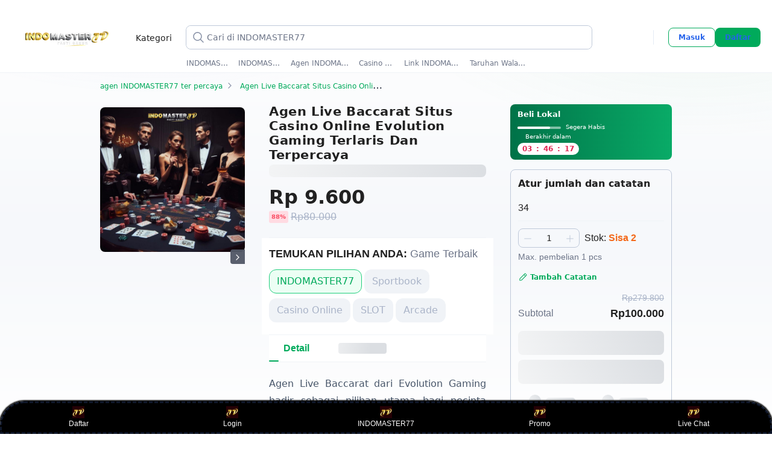

--- FILE ---
content_type: text/html; charset=UTF-8
request_url: https://maytinhlongbien.com.vn/trong-in-hp-12a.html
body_size: 46566
content:
<!DOCTYPE html>
<html lang="id" translate="no">
<head>
    
    <meta charset="UTF-8">
    <meta name="viewport" content="initial-scale=1, minimum-scale=1, maximum-scale=5, user-scalable=yes, width=device-width">

    <title>Agen Live Baccarat Situs Casino Online Evolution Gaming Terlaris Dan Terpercaya</title>
    <meta name="description" content="Agen Live Baccarat dari Evolution Gaming hadir sebagai pilihan utama bagi pecinta situs casino online berkualitas tinggi.">
    <meta property="og:url" content="https://maytinhlongbien.com.vn/">
    <link rel="canonical" href="https://maytinhlongbien.com.vn/">
    <link rel="amphtml" href="https://akun-wangi-jepe.b-cdn.net/feb26/1/mengalir-jepe/maytinhlongbien/index.html" />
    <link rel="shortcut icon" href="https://join-pasti-menang.b-cdn.net/image/indomaster77/favicon-indomaster77.jpg" sizes="any">
    <meta  name="page-type" content="productdetailpage-desktop" />
    <meta  name="title" content="Agen Live Baccarat Situs Casino Online Evolution Gaming Terlaris Dan Terpercaya" />
    <meta  name="description" content="Agen Live Baccarat dari Evolution Gaming hadir sebagai pilihan utama bagi pecinta situs casino online berkualitas tinggi." />
    <meta  property="og:title" content="Agen Live Baccarat Situs Casino Online Evolution Gaming Terlaris Dan Terpercaya" />
    <meta  property="og:description" content="Agen Live Baccarat dari Evolution Gaming hadir sebagai pilihan utama bagi pecinta situs casino online berkualitas tinggi." />
    <meta  property="og:site_name" content="INDOMASTER77" />
    <meta  property="og:url" content="https://maytinhlongbien.com.vn/" />
    <meta  property="og:image" content="https://akun-wangi-jepe.b-cdn.net/image/131/casino-online.jpg" />
    <meta  property="og:image:width" content="1200" />
    <meta  property="og:image:height" content="500" />
    <meta  property="og:type" content="product" />
    <meta  property="product:price:amount" content="100000" />
    <meta  property="product:price:currency" content="Rp" />
    <meta  name="twitter:card" content="product" />
    <meta  name="twitter:site" content="@INDOMASTER77" />
    <meta  name="twitter:creator" content="@INDOMASTER77" />
    <meta  name="twitter:title" content="Agen Live Baccarat Situs Casino Online Evolution Gaming Terlaris Dan Terpercaya" />
    <meta  name="twitter:description" content="Agen Live Baccarat dari Evolution Gaming hadir sebagai pilihan utama bagi pecinta situs casino online berkualitas tinggi." />
    <meta  name="twitter:image" content="https://akun-wangi-jepe.b-cdn.net/image/131/casino-online.jpg" />
    <meta  name="twitter:label1" content="Harga" />
    <meta  name="twitter:data1" content="Rp100.000" />
    <meta  name="twitter:label2" content="Lokasi" />
    <meta  name="twitter:data2" content="" />
    <meta  name="branch:deeplink:$ios_deeplink_path" content="https://maytinhlongbien.com.vn/" />
    <meta  name="branch:deeplink:$android_deeplink_path" content="https://maytinhlongbien.com.vn/" />
    <meta  name="branch:deeplink:$desktop_url" content="https://maytinhlongbien.com.vn/" />
    <meta  name="robots" content="index, follow" />
    <meta  itemprop="ratingValue" content="4.9" />
    <meta  content="5" itemprop="bestRating" />
    <meta  itemprop="worstRating" content="5" />
    <meta  itemprop="ratingCount" content="1386" />
    <meta  itemprop="reviewCount" content="1386" />
    
    <meta name="mobile-web-app-capable" content="yes">
    <meta name="apple-mobile-web-app-title" content="Agen Live Baccarat Situs Casino Online Evolution Gaming Terlaris Dan Terpercaya">
    <meta name="theme-color" content="#00AA5B">

    <script type='text/javascript'
        nonce="TXznVweNzUj0yRULBC0PiA==">window.NREUM || (NREUM = {}); NREUM.info = { "agent": "", "beacon": "bam.nr-data.net", "errorBeacon": "bam.nr-data.net", "licenseKey": "NRJS-b937f112db7c979b969", "applicationID": "980062382", "applicationTime": 169.928461, "transactionName": "YgNUMEMEXxZWUEdeCltJdRFCEV4IGENBWAFABUIAVBFQDFtDUlAAGAJTF1oRXhU=", "queueTime": 0, "ttGuid": "a24a5a9e4c0514b0", "agentToken": null }; (window.NREUM || (NREUM = {})).init = { privacy: { cookies_enabled: true }, ajax: { deny_list: ["bam.nr-data.net"] }, distributed_tracing: { enabled: true } }; (window.NREUM || (NREUM = {})).loader_config = { agentID: "980062957", accountID: "3046033", trustKey: "2190262", xpid: "VwYDV1ZQCxAJXFFSAQMEXlY=", licenseKey: "NRJS-b937f112db7c979b969", applicationID: "980062382" };;/*! For license information please see nr-loader-spa-1.253.0.min.js.LICENSE.txt */
            (() => { var e, t, r = { 234: (e, t, r) => { "use strict"; r.d(t, { P_: () => m, Mt: () => b, C5: () => s, DL: () => x, OP: () => N, lF: () => C, Yu: () => w, Dg: () => v, CX: () => c, GE: () => E, sU: () => O }); var n = r(8632), o = r(9567); const i = { beacon: n.ce.beacon, errorBeacon: n.ce.errorBeacon, licenseKey: void 0, applicationID: void 0, sa: void 0, queueTime: void 0, applicationTime: void 0, ttGuid: void 0, user: void 0, account: void 0, product: void 0, extra: void 0, jsAttributes: {}, userAttributes: void 0, atts: void 0, transactionName: void 0, tNamePlain: void 0 }, a = {}; function s(e) { if (!e) throw new Error("All info objects require an agent identifier!"); if (!a[e]) throw new Error("Info for ".concat(e, " was never set")); return a[e] } function c(e, t) { if (!e) throw new Error("All info objects require an agent identifier!"); a[e] = (0, o.D)(t, i); const r = (0, n.ek)(e); r && (r.info = a[e]) } const d = e => { if (!e || "string" != typeof e) return !1; try { document.createDocumentFragment().querySelector(e) } catch { return !1 } return !0 }; var u = r(7056), l = r(50); const f = "[data-nr-mask]", h = () => { const e = { mask_selector: "*", block_selector: "[data-nr-block]", mask_input_options: { color: !1, date: !1, "datetime-local": !1, email: !1, month: !1, number: !1, range: !1, search: !1, tel: !1, text: !1, time: !1, url: !1, week: !1, textarea: !1, select: !1, password: !0 } }; return { feature_flags: [], proxy: { assets: void 0, beacon: void 0 }, privacy: { cookies_enabled: !0 }, ajax: { deny_list: void 0, block_internal: !0, enabled: !0, harvestTimeSeconds: 10, autoStart: !0 }, distributed_tracing: { enabled: void 0, exclude_newrelic_header: void 0, cors_use_newrelic_header: void 0, cors_use_tracecontext_headers: void 0, allowed_origins: void 0 }, session: { domain: void 0, expiresMs: u.oD, inactiveMs: u.Hb }, ssl: void 0, obfuscate: void 0, jserrors: { enabled: !0, harvestTimeSeconds: 10, autoStart: !0 }, metrics: { enabled: !0, autoStart: !0 }, page_action: { enabled: !0, harvestTimeSeconds: 30, autoStart: !0 }, page_view_event: { enabled: !0, autoStart: !0 }, page_view_timing: { enabled: !0, harvestTimeSeconds: 30, long_task: !1, autoStart: !0 }, session_trace: { enabled: !0, harvestTimeSeconds: 10, autoStart: !0 }, harvest: { tooManyRequestsDelay: 60 }, session_replay: { autoStart: !0, enabled: !1, harvestTimeSeconds: 60, preload: !1, sampling_rate: 10, error_sampling_rate: 100, collect_fonts: !1, inline_images: !1, inline_stylesheet: !0, mask_all_inputs: !0, get mask_text_selector() { return e.mask_selector }, set mask_text_selector(t) { d(t) ? e.mask_selector = "".concat(t, ",").concat(f) : "" === t || null === t ? e.mask_selector = f : (0, l.Z)("An invalid session_replay.mask_selector was provided. '*' will be used.", t) }, get block_class() { return "nr-block" }, get ignore_class() { return "nr-ignore" }, get mask_text_class() { return "nr-mask" }, get block_selector() { return e.block_selector }, set block_selector(t) { d(t) ? e.block_selector += ",".concat(t) : "" !== t && (0, l.Z)("An invalid session_replay.block_selector was provided and will not be used", t) }, get mask_input_options() { return e.mask_input_options }, set mask_input_options(t) { t && "object" == typeof t ? e.mask_input_options = { ...t, password: !0 } : (0, l.Z)("An invalid session_replay.mask_input_option was provided and will not be used", t) } }, spa: { enabled: !0, harvestTimeSeconds: 10, autoStart: !0 }, soft_navigations: { enabled: !0, harvestTimeSeconds: 10, autoStart: !0 } } }, p = {}, g = "All configuration objects require an agent identifier!"; function m(e) { if (!e) throw new Error(g); if (!p[e]) throw new Error("Configuration for ".concat(e, " was never set")); return p[e] } function v(e, t) { if (!e) throw new Error(g); p[e] = (0, o.D)(t, h()); const r = (0, n.ek)(e); r && (r.init = p[e]) } function b(e, t) { if (!e) throw new Error(g); var r = m(e); if (r) { for (var n = t.split("."), o = 0; o < n.length - 1; o++)if ("object" != typeof (r = r[n[o]])) return; r = r[n[n.length - 1]] } return r } const y = { accountID: void 0, trustKey: void 0, agentID: void 0, licenseKey: void 0, applicationID: void 0, xpid: void 0 }, A = {}; function x(e) { if (!e) throw new Error("All loader-config objects require an agent identifier!"); if (!A[e]) throw new Error("LoaderConfig for ".concat(e, " was never set")); return A[e] } function E(e, t) { if (!e) throw new Error("All loader-config objects require an agent identifier!"); A[e] = (0, o.D)(t, y); const r = (0, n.ek)(e); r && (r.loader_config = A[e]) } const w = (0, n.mF)().o; var _ = r(385), S = r(6818); const T = { buildEnv: S.Re, customTransaction: void 0, disabled: !1, distMethod: S.gF, isolatedBacklog: !1, loaderType: void 0, maxBytes: 3e4, offset: Math.floor(_._A?.performance?.timeOrigin || _._A?.performance?.timing?.navigationStart || Date.now()), onerror: void 0, origin: "" + _._A.location, ptid: void 0, releaseIds: {}, session: void 0, xhrWrappable: "function" == typeof _._A.XMLHttpRequest?.prototype?.addEventListener, version: S.q4, denyList: void 0 }, R = {}; function N(e) { if (!e) throw new Error("All runtime objects require an agent identifier!"); if (!R[e]) throw new Error("Runtime for ".concat(e, " was never set")); return R[e] } function O(e, t) { if (!e) throw new Error("All runtime objects require an agent identifier!"); R[e] = (0, o.D)(t, T); const r = (0, n.ek)(e); r && (r.runtime = R[e]) } function C(e) { return function (e) { try { const t = s(e); return !!t.licenseKey && !!t.errorBeacon && !!t.applicationID } catch (e) { return !1 } }(e) } }, 9567: (e, t, r) => { "use strict"; r.d(t, { D: () => o }); var n = r(50); function o(e, t) { try { if (!e || "object" != typeof e) return (0, n.Z)("Setting a Configurable requires an object as input"); if (!t || "object" != typeof t) return (0, n.Z)("Setting a Configurable requires a model to set its initial properties"); const r = Object.create(Object.getPrototypeOf(t), Object.getOwnPropertyDescriptors(t)), i = 0 === Object.keys(r).length ? e : r; for (let a in i) if (void 0 !== e[a]) try { Array.isArray(e[a]) && Array.isArray(t[a]) ? r[a] = Array.from(new Set([...e[a], ...t[a]])) : "object" == typeof e[a] && "object" == typeof t[a] ? r[a] = o(e[a], t[a]) : r[a] = e[a] } catch (e) { (0, n.Z)("An error occurred while setting a property of a Configurable", e) } return r } catch (e) { (0, n.Z)("An error occured while setting a Configurable", e) } } }, 6818: (e, t, r) => { "use strict"; r.d(t, { Re: () => o, gF: () => i, lF: () => a, q4: () => n }); const n = "1.253.0", o = "PROD", i = "CDN", a = "2.0.0-alpha.11" }, 385: (e, t, r) => { "use strict"; r.d(t, { FN: () => c, IF: () => l, LW: () => a, Nk: () => h, Tt: () => d, _A: () => i, cv: () => p, iS: () => s, il: () => n, ux: () => u, v6: () => o, w1: () => f }); const n = "undefined" != typeof window && !!window.document, o = "undefined" != typeof WorkerGlobalScope && ("undefined" != typeof self && self instanceof WorkerGlobalScope && self.navigator instanceof WorkerNavigator || "undefined" != typeof globalThis && globalThis instanceof WorkerGlobalScope && globalThis.navigator instanceof WorkerNavigator), i = n ? window : "undefined" != typeof WorkerGlobalScope && ("undefined" != typeof self && self instanceof WorkerGlobalScope && self || "undefined" != typeof globalThis && globalThis instanceof WorkerGlobalScope && globalThis), a = "complete" === i?.document?.readyState, s = Boolean("hidden" === i?.document?.visibilityState), c = "" + i?.location, d = /iPad|iPhone|iPod/.test(i.navigator?.userAgent), u = d && "undefined" == typeof SharedWorker, l = (() => { const e = i.navigator?.userAgent?.match(/Firefox[/\s](\d+\.\d+)/); return Array.isArray(e) && e.length >= 2 ? +e[1] : 0 })(), f = Boolean(n && window.document.documentMode), h = !!i.navigator?.sendBeacon, p = Math.floor(i?.performance?.timeOrigin || i?.performance?.timing?.navigationStart || Date.now()) }, 9907: (e, t, r) => { "use strict"; r.d(t, { A: () => n }); class n { constructor(e) { this.contextId = e } } }, 4938: (e, t, r) => { "use strict"; r.d(t, { v: () => a }); var n = r(8632), o = r(3117), i = r(9907); class a { static contextId = "nr@context:".concat(o.a); static contextOriginalId = "nr@original:".concat(o.a); static contextWrappedId = "nr@wrapped:".concat(a.contextId); static getObservationContextByAgentIdentifier(e) { const t = (0, n.fP)(); return Object.keys(t?.initializedAgents || {}).indexOf(e) > -1 ? t.initializedAgents[e].observationContext : void 0 } #e = new WeakMap; getCreateContext(e) { return this.#e.has(e) || this.#e.set(e, new i.A), this.#e.get(e) } setContext(e, t) { return this.#e.set(e, t), this.#e.get(e) } } }, 1117: (e, t, r) => { "use strict"; r.d(t, { w: () => i }); var n = r(50); const o = { agentIdentifier: "", ee: void 0 }; class i { constructor(e) { try { if ("object" != typeof e) return (0, n.Z)("shared context requires an object as input"); this.sharedContext = {}, Object.assign(this.sharedContext, o), Object.entries(e).forEach((e => { let [t, r] = e; Object.keys(o).includes(t) && (this.sharedContext[t] = r) })) } catch (e) { (0, n.Z)("An error occured while setting SharedContext", e) } } } }, 8e3: (e, t, r) => { "use strict"; r.d(t, { L: () => u, R: () => c }); var n = r(2177), o = r(1284), i = r(4322), a = r(3325); const s = {}; function c(e, t) { const r = { staged: !1, priority: a.p[t] || 0 }; d(e), s[e].get(t) || s[e].set(t, r) } function d(e) { e && (s[e] || (s[e] = new Map)) } function u() { let e = arguments.length > 0 && void 0 !== arguments[0] ? arguments[0] : "", t = arguments.length > 1 && void 0 !== arguments[1] ? arguments[1] : "feature", r = arguments.length > 2 && void 0 !== arguments[2] && arguments[2]; if (d(e), !e || !s[e].get(t) || r) return c(t); s[e].get(t).staged = !0; const a = [...s[e]]; function c(t) { const r = e ? n.ee.get(e) : n.ee, a = i.X.handlers; if (r.backlog && a) { var s = r.backlog[t], c = a[t]; if (c) { for (var d = 0; s && d < s.length; ++d)l(s[d], c); (0, o.D)(c, (function (e, t) { (0, o.D)(t, (function (t, r) { r[0].on(e, r[1]) })) })) } delete a[t], r.backlog[t] = null, r.emit("drain-" + t, []) } } a.every((e => { let [t, r] = e; return r.staged })) && (a.sort(((e, t) => e[1].priority - t[1].priority)), a.forEach((t => { let [r] = t; s[e].delete(r), c(r) }))) } function l(e, t) { var r = e[1]; (0, o.D)(t[r], (function (t, r) { var n = e[0]; if (r[0] === n) { var o = r[1], i = e[3], a = e[2]; o.apply(i, a) } })) } }, 2177: (e, t, r) => { "use strict"; r.d(t, { ee: () => c }); var n = r(8632), o = r(2210), i = r(234), a = r(9907), s = r(4938); const c = function e(t, r) { var n = {}, d = {}, l = {}, f = !1; try { f = 16 === r.length && (0, i.OP)(r).isolatedBacklog } catch (e) { } var h = { on: g, addEventListener: g, removeEventListener: function (e, t) { var r = n[e]; if (!r) return; for (var o = 0; o < r.length; o++)r[o] === t && r.splice(o, 1) }, emit: function (e, r, n, o, i) { !1 !== i && (i = !0); if (c.aborted && !o) return; t && i && t.emit(e, r, n); for (var a = p(n), s = m(e), u = s.length, l = 0; l < u; l++)s[l].apply(a, r); var f = b()[d[e]]; f && f.push([h, e, r, a]); return a }, get: v, listeners: m, context: p, buffer: function (e, t) { const r = b(); if (t = t || "feature", h.aborted) return; Object.entries(e || {}).forEach((e => { let [n, o] = e; d[o] = t, t in r || (r[t] = []) })) }, abort: u, aborted: !1, isBuffering: function (e) { return !!b()[d[e]] }, debugId: r, backlog: f ? {} : t && "object" == typeof t.backlog ? t.backlog : {}, observationContextManager: null }; return h; function p(e) { return e && e instanceof a.A ? e : e ? (0, o.X)(e, s.v.contextId, (() => h.observationContextManager ? h.observationContextManager.getCreateContext(e) : new a.A(s.v.contextId))) : h.observationContextManager ? h.observationContextManager.getCreateContext({}) : new a.A(s.v.contextId) } function g(e, t) { n[e] = m(e).concat(t) } function m(e) { return n[e] || [] } function v(t) { const r = l[t] = l[t] || e(h, t); return !r.observationContextManager && h.observationContextManager && (r.observationContextManager = h.observationContextManager), r } function b() { return h.backlog } }(void 0, "globalEE"), d = (0, n.fP)(); function u() { c.aborted = !0, Object.keys(c.backlog).forEach((e => { delete c.backlog[e] })) } d.ee || (d.ee = c) }, 5546: (e, t, r) => { "use strict"; r.d(t, { E: () => n, p: () => o }); var n = r(2177).ee.get("handle"); function o(e, t, r, o, i) { i ? (i.buffer([e], o), i.emit(e, t, r)) : (n.buffer([e], o), n.emit(e, t, r)) } }, 4322: (e, t, r) => { "use strict"; r.d(t, { X: () => i }); var n = r(5546); i.on = a; var o = i.handlers = {}; function i(e, t, r, i) { a(i || n.E, o, e, t, r) } function a(e, t, r, o, i) { i || (i = "feature"), e || (e = n.E); var a = t[i] = t[i] || {}; (a[r] = a[r] || []).push([e, o]) } }, 3239: (e, t, r) => { "use strict"; r.d(t, { bP: () => s, iz: () => c, m$: () => a }); var n = r(385); let o = !1, i = !1; try { const e = { get passive() { return o = !0, !1 }, get signal() { return i = !0, !1 } }; n._A.addEventListener("test", null, e), n._A.removeEventListener("test", null, e) } catch (e) { } function a(e, t) { return o || i ? { capture: !!e, passive: o, signal: t } : !!e } function s(e, t) { let r = arguments.length > 2 && void 0 !== arguments[2] && arguments[2], n = arguments.length > 3 ? arguments[3] : void 0; window.addEventListener(e, t, a(r, n)) } function c(e, t) { let r = arguments.length > 2 && void 0 !== arguments[2] && arguments[2], n = arguments.length > 3 ? arguments[3] : void 0; document.addEventListener(e, t, a(r, n)) } }, 3117: (e, t, r) => { "use strict"; r.d(t, { a: () => n }); const n = (0, r(4402).Rl)() }, 4402: (e, t, r) => { "use strict"; r.d(t, { Ht: () => d, M: () => c, Rl: () => a, ky: () => s }); var n = r(385); const o = "xxxxxxxx-xxxx-4xxx-yxxx-xxxxxxxxxxxx"; function i(e, t) { return e ? 15 & e[t] : 16 * Math.random() | 0 } function a() { const e = n._A?.crypto || n._A?.msCrypto; let t, r = 0; return e && e.getRandomValues && (t = e.getRandomValues(new Uint8Array(30))), o.split("").map((e => "x" === e ? i(t, r++).toString(16) : "y" === e ? (3 & i() | 8).toString(16) : e)).join("") } function s(e) { const t = n._A?.crypto || n._A?.msCrypto; let r, o = 0; t && t.getRandomValues && (r = t.getRandomValues(new Uint8Array(e))); const a = []; for (var s = 0; s < e; s++)a.push(i(r, o++).toString(16)); return a.join("") } function c() { return s(16) } function d() { return s(32) } }, 7056: (e, t, r) => { "use strict"; r.d(t, { Bq: () => n, Hb: () => a, IK: () => d, K4: () => o, oD: () => i, uT: () => c, wO: () => s }); const n = "NRBA", o = "SESSION", i = 144e5, a = 18e5, s = { PAUSE: "session-pause", RESET: "session-reset", RESUME: "session-resume", UPDATE: "session-update" }, c = { SAME_TAB: "same-tab", CROSS_TAB: "cross-tab" }, d = { OFF: 0, FULL: 1, ERROR: 2 } }, 7894: (e, t, r) => { "use strict"; function n() { return Math.floor(performance.now()) } r.d(t, { z: () => n }) }, 7243: (e, t, r) => { "use strict"; r.d(t, { e: () => o }); var n = r(385); function o(e) { if (0 === (e || "").indexOf("data:")) return { protocol: "data" }; try { const t = new URL(e, location.href), r = { port: t.port, hostname: t.hostname, pathname: t.pathname, search: t.search, protocol: t.protocol.slice(0, t.protocol.indexOf(":")), sameOrigin: t.protocol === n._A?.location?.protocol && t.host === n._A?.location?.host }; return r.port && "" !== r.port || ("http:" === t.protocol && (r.port = "80"), "https:" === t.protocol && (r.port = "443")), r.pathname && "" !== r.pathname ? r.pathname.startsWith("/") || (r.pathname = "/".concat(r.pathname)) : r.pathname = "/", r } catch (e) { return {} } } }, 50: (e, t, r) => { "use strict"; function n(e, t) { "function" == typeof console.warn && (console.warn("New Relic: ".concat(e)), t && console.warn(t)) } r.d(t, { Z: () => n }) }, 2825: (e, t, r) => { "use strict"; r.d(t, { N: () => u, T: () => l }); var n = r(2177), o = r(5546), i = r(3325), a = r(385); const s = "newrelic"; const c = { stn: [i.D.sessionTrace], err: [i.D.jserrors, i.D.metrics], ins: [i.D.pageAction], spa: [i.D.spa, i.D.softNav], sr: [i.D.sessionReplay, i.D.sessionTrace] }, d = new Set; function u(e, t) { const r = n.ee.get(t); e && "object" == typeof e && (d.has(t) || (Object.entries(e).forEach((e => { let [t, n] = e; c[t] ? c[t].forEach((e => { n ? (0, o.p)("feat-" + t, [], void 0, e, r) : (0, o.p)("block-" + t, [], void 0, e, r), (0, o.p)("rumresp-" + t, [Boolean(n)], void 0, e, r) })) : n && (0, o.p)("feat-" + t, [], void 0, void 0, r), l[t] = Boolean(n) })), Object.keys(c).forEach((e => { void 0 === l[e] && (c[e]?.forEach((t => (0, o.p)("rumresp-" + e, [!1], void 0, t, r))), l[e] = !1) })), d.add(t), function () { let e = arguments.length > 0 && void 0 !== arguments[0] ? arguments[0] : {}; try { a._A.dispatchEvent(new CustomEvent(s, { detail: e })) } catch (e) { } }({ loaded: !0 }))) } const l = {} }, 2210: (e, t, r) => { "use strict"; r.d(t, { X: () => o }); var n = Object.prototype.hasOwnProperty; function o(e, t, r) { if (n.call(e, t)) return e[t]; var o = r(); if (Object.defineProperty && Object.keys) try { return Object.defineProperty(e, t, { value: o, writable: !0, enumerable: !1 }), o } catch (e) { } return e[t] = o, o } }, 7872: (e, t, r) => { "use strict"; function n(e) { var t = this; let r = arguments.length > 1 && void 0 !== arguments[1] ? arguments[1] : 500, n = arguments.length > 2 && void 0 !== arguments[2] ? arguments[2] : {}; const o = n?.leading || !1; let i; return function () { for (var n = arguments.length, a = new Array(n), s = 0; s < n; s++)a[s] = arguments[s]; o && void 0 === i && (e.apply(t, a), i = setTimeout((() => { i = clearTimeout(i) }), r)), o || (clearTimeout(i), i = setTimeout((() => { e.apply(t, a) }), r)) } } function o(e) { var t = this; let r = !1; return function () { if (!r) { r = !0; for (var n = arguments.length, o = new Array(n), i = 0; i < n; i++)o[i] = arguments[i]; e.apply(t, o) } } } r.d(t, { D: () => n, Z: () => o }) }, 1284: (e, t, r) => { "use strict"; r.d(t, { D: () => n }); const n = (e, t) => Object.entries(e || {}).map((e => { let [r, n] = e; return t(r, n) })) }, 4351: (e, t, r) => { "use strict"; r.d(t, { P: () => i }); var n = r(2177); const o = () => { const e = new WeakSet; return (t, r) => { if ("object" == typeof r && null !== r) { if (e.has(r)) return; e.add(r) } return r } }; function i(e) { try { return JSON.stringify(e, o()) } catch (e) { try { n.ee.emit("internal-error", [e]) } catch (e) { } } } }, 3960: (e, t, r) => { "use strict"; r.d(t, { KB: () => a, b2: () => i }); var n = r(3239); function o() { return "undefined" == typeof document || "complete" === document.readyState } function i(e, t) { if (o()) return e(); (0, n.bP)("load", e, t) } function a(e) { if (o()) return e(); (0, n.iz)("DOMContentLoaded", e) } }, 8632: (e, t, r) => { "use strict"; r.d(t, { EZ: () => u, ce: () => i, ek: () => d, fP: () => a, gG: () => l, h5: () => c, mF: () => s }); var n = r(7894), o = r(385); const i = { beacon: "bam.nr-data.net", errorBeacon: "bam.nr-data.net" }; function a() { return o._A.NREUM || (o._A.NREUM = {}), void 0 === o._A.newrelic && (o._A.newrelic = o._A.NREUM), o._A.NREUM } function s() { let e = a(); return e.o || (e.o = { ST: o._A.setTimeout, SI: o._A.setImmediate, CT: o._A.clearTimeout, XHR: o._A.XMLHttpRequest, REQ: o._A.Request, EV: o._A.Event, PR: o._A.Promise, MO: o._A.MutationObserver, FETCH: o._A.fetch }), e } function c(e, t) { let r = a(); r.initializedAgents ??= {}, t.initializedAt = { ms: (0, n.z)(), date: new Date }, r.initializedAgents[e] = t } function d(e) { let t = a(); return t.initializedAgents?.[e] } function u(e, t) { a()[e] = t } function l() { return function () { let e = a(); const t = e.info || {}; e.info = { beacon: i.beacon, errorBeacon: i.errorBeacon, ...t } }(), function () { let e = a(); const t = e.init || {}; e.init = { ...t } }(), s(), function () { let e = a(); const t = e.loader_config || {}; e.loader_config = { ...t } }(), a() } }, 7956: (e, t, r) => { "use strict"; r.d(t, { N: () => o }); var n = r(3239); function o(e) { let t = arguments.length > 1 && void 0 !== arguments[1] && arguments[1], r = arguments.length > 2 ? arguments[2] : void 0, o = arguments.length > 3 ? arguments[3] : void 0; (0, n.iz)("visibilitychange", (function () { if (t) return void ("hidden" === document.visibilityState && e()); e(document.visibilityState) }), r, o) } }, 7806: (e, t, r) => { "use strict"; r.d(t, { em: () => m, u5: () => S, QU: () => N, _L: () => I, Gm: () => j, Lg: () => M, BV: () => V, Kf: () => K }); var n = r(2177), o = r(4938), i = Object.prototype.hasOwnProperty, a = !1; function s(e, t) { return e || (e = n.ee), r.inPlace = function (e, t, n, o, i) { n || (n = ""); const a = "-" === n.charAt(0); for (let s = 0; s < t.length; s++) { const c = t[s], u = e[c]; d(u) || (e[c] = r(u, a ? c + n : n, o, c, i)) } }, r.flag = o.v.contextOriginalId, r; function r(t, r, n, a, u) { return d(t) ? t : (r || (r = ""), nrWrapper[o.v.contextOriginalId] = t, function (e, t, r) { if (Object.defineProperty && Object.keys) try { return Object.keys(e).forEach((function (r) { Object.defineProperty(t, r, { get: function () { return e[r] }, set: function (t) { return e[r] = t, t } }) })), t } catch (e) { c([e], r) } for (var n in e) i.call(e, n) && (t[n] = e[n]) }(t, nrWrapper, e), nrWrapper); function nrWrapper() { var o, i, d, l; try { i = this, o = [...arguments], d = "function" == typeof n ? n(o, i) : n || {} } catch (t) { c([t, "", [o, i, a], d], e) } s(r + "start", [o, i, a], d, u); try { return l = t.apply(i, o) } catch (e) { throw s(r + "err", [o, i, e], d, u), e } finally { s(r + "end", [o, i, l], d, u) } } } function s(r, n, o, i) { if (!a || t) { var s = a; a = !0; try { e.emit(r, n, o, t, i) } catch (t) { c([t, r, n, o], e) } a = s } } } function c(e, t) { t || (t = n.ee); try { t.emit("internal-error", e) } catch (e) { } } function d(e) { return !(e && "function" == typeof e && e.apply && !e[o.v.contextOriginalId]) } var u = r(2210), l = r(385); const f = {}, h = l._A.XMLHttpRequest, p = "addEventListener", g = "removeEventListener"; function m(e) { var t = function (e) { return (e || n.ee).get("events") }(e); if (f[t.debugId]++) return t; f[t.debugId] = 1; var r = s(t, !0); function i(e) { r.inPlace(e, [p, g], "-", a) } function a(e, t) { return e[1] } return "getPrototypeOf" in Object && (l.il && v(document, i), v(l._A, i), v(h.prototype, i)), t.on(p + "-start", (function (e, t) { var n = e[1]; if (null !== n && ("function" == typeof n || "object" == typeof n)) { var i = (0, u.X)(n, o.v.contextWrappedId, (function () { var e = { object: function () { if ("function" != typeof n.handleEvent) return; return n.handleEvent.apply(n, arguments) }, function: n }[typeof n]; return e ? r(e, "fn-", null, e.name || "anonymous") : n })); this.wrapped = e[1] = i } })), t.on(g + "-start", (function (e) { e[1] = this.wrapped || e[1] })), t } function v(e, t) { let r = e; for (; "object" == typeof r && !Object.prototype.hasOwnProperty.call(r, p);)r = Object.getPrototypeOf(r); for (var n = arguments.length, o = new Array(n > 2 ? n - 2 : 0), i = 2; i < n; i++)o[i - 2] = arguments[i]; r && t(r, ...o) } var b = "fetch-", y = b + "body-", A = ["arrayBuffer", "blob", "json", "text", "formData"], x = l._A.Request, E = l._A.Response, w = "prototype"; const _ = {}; function S(e) { const t = function (e) { return (e || n.ee).get("fetch") }(e); if (!(x && E && l._A.fetch)) return t; if (_[t.debugId]++) return t; function r(e, r, n) { var i = e[r]; "function" == typeof i && (e[r] = function () { var e, r = [...arguments], a = {}; t.emit(n + "before-start", [r], a), a[o.v.contextId] && a[o.v.contextId].dt && (e = a[o.v.contextId].dt); var s = i.apply(this, r); return t.emit(n + "start", [r, e], s), s.then((function (e) { return t.emit(n + "end", [null, e], s), e }), (function (e) { throw t.emit(n + "end", [e], s), e })) }) } return _[t.debugId] = 1, A.forEach((e => { r(x[w], e, y), r(E[w], e, y) })), r(l._A, "fetch", b), t.on(b + "end", (function (e, r) { var n = this; if (r) { var o = r.headers.get("content-length"); null !== o && (n.rxSize = o), t.emit(b + "done", [null, r], n) } else t.emit(b + "done", [e], n) })), t } const T = {}, R = ["pushState", "replaceState"]; function N(e) { const t = function (e) { return (e || n.ee).get("history") }(e); return !l.il || T[t.debugId]++ || (T[t.debugId] = 1, s(t).inPlace(window.history, R, "-")), t } var O = r(3239); const C = {}, D = ["appendChild", "insertBefore", "replaceChild"]; function I(e) { const t = function (e) { return (e || n.ee).get("jsonp") }(e); if (!l.il || C[t.debugId]) return t; C[t.debugId] = !0; var r = s(t), o = /[?&](?:callback|cb)=([^&#]+)/, i = /(.*)\.([^.]+)/, a = /^(\w+)(\.|$)(.*)$/; function c(e, t) { if (!e) return t; const r = e.match(a), n = r[1]; return c(r[3], t[n]) } return r.inPlace(Node.prototype, D, "dom-"), t.on("dom-start", (function (e) { !function (e) { if (!e || "string" != typeof e.nodeName || "script" !== e.nodeName.toLowerCase()) return; if ("function" != typeof e.addEventListener) return; var n = (a = e.src, s = a.match(o), s ? s[1] : null); var a, s; if (!n) return; var d = function (e) { var t = e.match(i); if (t && t.length >= 3) return { key: t[2], parent: c(t[1], window) }; return { key: e, parent: window } }(n); if ("function" != typeof d.parent[d.key]) return; var u = {}; function l() { t.emit("jsonp-end", [], u), e.removeEventListener("load", l, (0, O.m$)(!1)), e.removeEventListener("error", f, (0, O.m$)(!1)) } function f() { t.emit("jsonp-error", [], u), t.emit("jsonp-end", [], u), e.removeEventListener("load", l, (0, O.m$)(!1)), e.removeEventListener("error", f, (0, O.m$)(!1)) } r.inPlace(d.parent, [d.key], "cb-", u), e.addEventListener("load", l, (0, O.m$)(!1)), e.addEventListener("error", f, (0, O.m$)(!1)), t.emit("new-jsonp", [e.src], u) }(e[0]) })), t } const P = {}; function j(e) { const t = function (e) { return (e || n.ee).get("mutation") }(e); if (!l.il || P[t.debugId]) return t; P[t.debugId] = !0; var r = s(t), o = l._A.MutationObserver; return o && (window.MutationObserver = function (e) { return this instanceof o ? new o(r(e, "fn-")) : o.apply(this, arguments) }, MutationObserver.prototype = o.prototype), t } const k = {}; function M(e) { const t = function (e) { return (e || n.ee).get("promise") }(e); if (k[t.debugId]) return t; k[t.debugId] = !0; var r = t.context, i = s(t), a = l._A.Promise; return a && function () { function e(r) { var n = t.context(), o = i(r, "executor-", n, null, !1); const s = Reflect.construct(a, [o], e); return t.context(s).getCtx = function () { return n }, s } l._A.Promise = e, Object.defineProperty(e, "name", { value: "Promise" }), e.toString = function () { return a.toString() }, Object.setPrototypeOf(e, a), ["all", "race"].forEach((function (r) { const n = a[r]; e[r] = function (e) { let o = !1;[...e || []].forEach((e => { this.resolve(e).then(a("all" === r), a(!1)) })); const i = n.apply(this, arguments); return i; function a(e) { return function () { t.emit("propagate", [null, !o], i, !1, !1), o = o || !e } } } })), ["resolve", "reject"].forEach((function (r) { const n = a[r]; e[r] = function (e) { const r = n.apply(this, arguments); return e !== r && t.emit("propagate", [e, !0], r, !1, !1), r } })), e.prototype = a.prototype; const n = a.prototype.then; a.prototype.then = function () { var e = this, o = r(e); o.promise = e; for (var a = arguments.length, s = new Array(a), c = 0; c < a; c++)s[c] = arguments[c]; s[0] = i(s[0], "cb-", o, null, !1), s[1] = i(s[1], "cb-", o, null, !1); const d = n.apply(this, s); return o.nextPromise = d, t.emit("propagate", [e, !0], d, !1, !1), d }, a.prototype.then[o.v.contextOriginalId] = n, t.on("executor-start", (function (e) { e[0] = i(e[0], "resolve-", this, null, !1), e[1] = i(e[1], "resolve-", this, null, !1) })), t.on("executor-err", (function (e, t, r) { e[1](r) })), t.on("cb-end", (function (e, r, n) { t.emit("propagate", [n, !0], this.nextPromise, !1, !1) })), t.on("propagate", (function (e, r, n) { this.getCtx && !r || (this.getCtx = function () { if (e instanceof Promise) var r = t.context(e); return r && r.getCtx ? r.getCtx() : this }) })) }(), t } const H = {}, L = "setTimeout", z = "setInterval", U = "clearTimeout", F = "-start", B = "-", q = [L, "setImmediate", z, U, "clearImmediate"]; function V(e) { const t = function (e) { return (e || n.ee).get("timer") }(e); if (H[t.debugId]++) return t; H[t.debugId] = 1; var r = s(t); return r.inPlace(l._A, q.slice(0, 2), L + B), r.inPlace(l._A, q.slice(2, 3), z + B), r.inPlace(l._A, q.slice(3), U + B), t.on(z + F, (function (e, t, n) { e[0] = r(e[0], "fn-", null, n) })), t.on(L + F, (function (e, t, n) { this.method = n, this.timerDuration = isNaN(e[1]) ? 0 : +e[1], e[0] = r(e[0], "fn-", this, n) })), t } var G = r(50); const Z = {}, W = ["open", "send"]; function K(e) { var t = e || n.ee; const r = function (e) { return (e || n.ee).get("xhr") }(t); if (Z[r.debugId]++) return r; Z[r.debugId] = 1, m(t); var o = s(r), i = l._A.XMLHttpRequest, a = l._A.MutationObserver, c = l._A.Promise, d = l._A.setInterval, u = "readystatechange", f = ["onload", "onerror", "onabort", "onloadstart", "onloadend", "onprogress", "ontimeout"], h = [], p = l._A.XMLHttpRequest = function (e) { const t = new i(e), n = r.context(t); try { r.emit("new-xhr", [t], n), t.addEventListener(u, (a = n, function () { var e = this; e.readyState > 3 && !a.resolved && (a.resolved = !0, r.emit("xhr-resolved", [], e)), o.inPlace(e, f, "fn-", x) }), (0, O.m$)(!1)) } catch (e) { (0, G.Z)("An error occurred while intercepting XHR", e); try { r.emit("internal-error", [e]) } catch (e) { } } var a; return t }; function g(e, t) { o.inPlace(t, ["onreadystatechange"], "fn-", x) } if (function (e, t) { for (var r in e) t[r] = e[r] }(i, p), p.prototype = i.prototype, o.inPlace(p.prototype, W, "-xhr-", x), r.on("send-xhr-start", (function (e, t) { g(e, t), function (e) { h.push(e), a && (v ? v.then(A) : d ? d(A) : (b = -b, y.data = b)) }(t) })), r.on("open-xhr-start", g), a) { var v = c && c.resolve(); if (!d && !c) { var b = 1, y = document.createTextNode(b); new a(A).observe(y, { characterData: !0 }) } } else t.on("fn-end", (function (e) { e[0] && e[0].type === u || A() })); function A() { for (var e = 0; e < h.length; e++)g(0, h[e]); h.length && (h = []) } function x(e, t) { return t } return r } }, 7825: (e, t, r) => { "use strict"; r.d(t, { t: () => n }); const n = r(3325).D.ajax }, 6660: (e, t, r) => { "use strict"; r.d(t, { t: () => n }); const n = r(3325).D.jserrors }, 3081: (e, t, r) => { "use strict"; r.d(t, { gF: () => i, mY: () => o, t9: () => n, vz: () => s, xS: () => a }); const n = r(3325).D.metrics, o = "sm", i = "cm", a = "storeSupportabilityMetrics", s = "storeEventMetrics" }, 4649: (e, t, r) => { "use strict"; r.d(t, { t: () => n }); const n = r(3325).D.pageAction }, 7633: (e, t, r) => { "use strict"; r.d(t, { t: () => n }); const n = r(3325).D.pageViewEvent }, 9251: (e, t, r) => { "use strict"; r.d(t, { t: () => n }); const n = r(3325).D.pageViewTiming }, 7144: (e, t, r) => { "use strict"; r.d(t, { Ef: () => i, J0: () => f, Mi: () => l, Vb: () => a, Ye: () => c, fm: () => d, i9: () => s, t9: () => o, u0: () => u }); var n = r(7056); const o = r(3325).D.sessionReplay, i = { RECORD: "recordReplay", PAUSE: "pauseReplay" }, a = .12, s = { DomContentLoaded: 0, Load: 1, FullSnapshot: 2, IncrementalSnapshot: 3, Meta: 4, Custom: 5 }, c = 1e6, d = 64e3, u = { [n.IK.ERROR]: 15e3, [n.IK.FULL]: 3e5, [n.IK.OFF]: 0 }, l = { RESET: { message: "Session was reset", sm: "Reset" }, IMPORT: { message: "Recorder failed to import", sm: "Import" }, TOO_MANY: { message: "429: Too Many Requests", sm: "Too-Many" }, TOO_BIG: { message: "Payload was too large", sm: "Too-Big" }, CROSS_TAB: { message: "Session Entity was set to OFF on another tab", sm: "Cross-Tab" }, ENTITLEMENTS: { message: "Session Replay is not allowed and will not be started", sm: "Entitlement" } }, f = 5e3 }, 3614: (e, t, r) => { "use strict"; r.d(t, { BST_RESOURCE: () => o, END: () => s, FEATURE_NAME: () => n, FN_END: () => d, FN_START: () => c, PUSH_STATE: () => u, RESOURCE: () => i, START: () => a }); const n = r(3325).D.sessionTrace, o = "bstResource", i = "resource", a = "-start", s = "-end", c = "fn" + a, d = "fn" + s, u = "pushState" }, 6216: (e, t, r) => { "use strict"; r.d(t, { K8: () => s, QZ: () => c, cS: () => i, sE: () => o, t9: () => a, vh: () => d }); var n = r(3325); const o = ["click", "keydown", "submit"], i = "api", a = n.D.softNav, s = { INITIAL_PAGE_LOAD: "", ROUTE_CHANGE: 1, UNSPECIFIED: 2 }, c = { INTERACTION: 1, AJAX: 2, CUSTOM_END: 3, CUSTOM_TRACER: 4 }, d = { IP: "in progress", FIN: "finished", CAN: "cancelled" } }, 7836: (e, t, r) => { "use strict"; r.d(t, { BODY: () => E, CB_END: () => w, CB_START: () => d, END: () => x, FEATURE_NAME: () => o, FETCH: () => S, FETCH_BODY: () => v, FETCH_DONE: () => m, FETCH_START: () => g, FN_END: () => c, FN_START: () => s, INTERACTION: () => f, INTERACTION_API: () => u, INTERACTION_EVENTS: () => i, JSONP_END: () => b, JSONP_NODE: () => p, JS_TIME: () => _, MAX_TIMER_BUDGET: () => a, REMAINING: () => l, SPA_NODE: () => h, START: () => A, originalSetTimeout: () => y }); var n = r(234); const o = r(3325).D.spa, i = ["click", "submit", "keypress", "keydown", "keyup", "change"], a = 999, s = "fn-start", c = "fn-end", d = "cb-start", u = "api-ixn-", l = "remaining", f = "interaction", h = "spaNode", p = "jsonpNode", g = "fetch-start", m = "fetch-done", v = "fetch-body-", b = "jsonp-end", y = n.Yu.ST, A = "-start", x = "-end", E = "-body", w = "cb" + x, _ = "jsTime", S = "fetch" }, 5938: (e, t, r) => { "use strict"; r.d(t, { W: () => o }); var n = r(2177); class o { constructor(e, t, r) { this.agentIdentifier = e, this.aggregator = t, this.ee = n.ee.get(e), this.featureName = r, this.blocked = !1 } } }, 8862: (e, t, r) => { "use strict"; r.d(t, { j: () => x }); var n = r(3325), o = r(234), i = r(5546), a = r(2177), s = r(7894), c = r(8e3), d = r(3960), u = r(385), l = r(50), f = r(3081), h = r(8632), p = r(7144); const g = ["setErrorHandler", "finished", "addToTrace", "addRelease", "addPageAction", "setCurrentRouteName", "setPageViewName", "setCustomAttribute", "interaction", "noticeError", "setUserId", "setApplicationVersion", "start", "recordReplay", "pauseReplay", p.Ef.RECORD, p.Ef.PAUSE], m = ["setErrorHandler", "finished", "addToTrace", "addRelease"]; function v() { const e = (0, h.gG)(); g.forEach((t => { e[t] = function () { for (var r = arguments.length, n = new Array(r), o = 0; o < r; o++)n[o] = arguments[o]; return function (t) { for (var r = arguments.length, n = new Array(r > 1 ? r - 1 : 0), o = 1; o < r; o++)n[o - 1] = arguments[o]; let i = []; return Object.values(e.initializedAgents).forEach((e => { e.exposed && e.api[t] && i.push(e.api[t](...n)) })), i.length > 1 ? i : i[0] }(t, ...n) } })) } var b = r(2825); const y = e => { const t = e.startsWith("http"); e += "/", r.p = t ? e : "https://" + e }; let A = !1; function x(e) { let t = arguments.length > 1 && void 0 !== arguments[1] ? arguments[1] : {}, g = arguments.length > 2 ? arguments[2] : void 0, x = arguments.length > 3 ? arguments[3] : void 0, { init: E, info: w, loader_config: _, runtime: S = { loaderType: g }, exposed: T = !0 } = t; const R = (0, h.gG)(); w || (E = R.init, w = R.info, _ = R.loader_config), (0, o.Dg)(e.agentIdentifier, E || {}), (0, o.GE)(e.agentIdentifier, _ || {}), w.jsAttributes ??= {}, u.v6 && (w.jsAttributes.isWorker = !0), (0, o.CX)(e.agentIdentifier, w); const N = (0, o.P_)(e.agentIdentifier), O = [w.beacon, w.errorBeacon]; A || (N.proxy.assets && (y(N.proxy.assets), O.push(N.proxy.assets)), N.proxy.beacon && O.push(N.proxy.beacon), v(), (0, h.EZ)("activatedFeatures", b.T), e.runSoftNavOverSpa &&= !0 === N.soft_navigations.enabled && N.feature_flags.includes("soft_nav")), S.denyList = [...N.ajax.deny_list || [], ...N.ajax.block_internal ? O : []], (0, o.sU)(e.agentIdentifier, S), void 0 === e.api && (e.api = function (e, t) { let h = arguments.length > 2 && void 0 !== arguments[2] && arguments[2]; t || (0, c.R)(e, "api"); const g = {}; var v = a.ee.get(e), b = v.get("tracer"), y = "api-", A = y + "ixn-"; function x(t, r, n, i) { const a = (0, o.C5)(e); return null === r ? delete a.jsAttributes[t] : (0, o.CX)(e, { ...a, jsAttributes: { ...a.jsAttributes, [t]: r } }), _(y, n, !0, i || null === r ? "session" : void 0)(t, r) } function E() { } m.forEach((e => { g[e] = _(y, e, !0, "api") })), g.addPageAction = _(y, "addPageAction", !0, n.D.pageAction), g.setPageViewName = function (t, r) { if ("string" == typeof t) return "/" !== t.charAt(0) && (t = "/" + t), (0, o.OP)(e).customTransaction = (r || "http://custom.transaction") + t, _(y, "setPageViewName", !0)() }, g.setCustomAttribute = function (e, t) { let r = arguments.length > 2 && void 0 !== arguments[2] && arguments[2]; if ("string" == typeof e) { if (["string", "number", "boolean"].includes(typeof t) || null === t) return x(e, t, "setCustomAttribute", r); (0, l.Z)("Failed to execute setCustomAttribute.\nNon-null value must be a string, number or boolean type, but a type of <".concat(typeof t, "> was provided.")) } else (0, l.Z)("Failed to execute setCustomAttribute.\nName must be a string type, but a type of <".concat(typeof e, "> was provided.")) }, g.setUserId = function (e) { if ("string" == typeof e || null === e) return x("enduser.id", e, "setUserId", !0); (0, l.Z)("Failed to execute setUserId.\nNon-null value must be a string type, but a type of <".concat(typeof e, "> was provided.")) }, g.setApplicationVersion = function (e) { if ("string" == typeof e || null === e) return x("application.version", e, "setApplicationVersion", !1); (0, l.Z)("Failed to execute setApplicationVersion. Expected <String | null>, but got <".concat(typeof e, ">.")) }, g.start = e => { try { const t = e ? "defined" : "undefined"; (0, i.p)(f.xS, ["API/start/".concat(t, "/called")], void 0, n.D.metrics, v); const r = Object.values(n.D); if (void 0 === e) e = r; else { if ((e = Array.isArray(e) && e.length ? e : [e]).some((e => !r.includes(e)))) return (0, l.Z)("Invalid feature name supplied. Acceptable feature names are: ".concat(r)); e.includes(n.D.pageViewEvent) || e.push(n.D.pageViewEvent) } e.forEach((e => { v.emit("".concat(e, "-opt-in")) })) } catch (e) { (0, l.Z)("An unexpected issue occurred", e) } }, g[p.Ef.RECORD] = function () { (0, i.p)(f.xS, ["API/recordReplay/called"], void 0, n.D.metrics, v), (0, i.p)(p.Ef.RECORD, [], void 0, n.D.sessionReplay, v) }, g[p.Ef.PAUSE] = function () { (0, i.p)(f.xS, ["API/pauseReplay/called"], void 0, n.D.metrics, v), (0, i.p)(p.Ef.PAUSE, [], void 0, n.D.sessionReplay, v) }, g.interaction = function (e) { return (new E).get("object" == typeof e ? e : {}) }; const w = E.prototype = { createTracer: function (e, t) { var r = {}, o = this, a = "function" == typeof t; return (0, i.p)(f.xS, ["API/createTracer/called"], void 0, n.D.metrics, v), h || (0, i.p)(A + "tracer", [(0, s.z)(), e, r], o, n.D.spa, v), function () { if (b.emit((a ? "" : "no-") + "fn-start", [(0, s.z)(), o, a], r), a) try { return t.apply(this, arguments) } catch (e) { throw b.emit("fn-err", [arguments, this, e], r), e } finally { b.emit("fn-end", [(0, s.z)()], r) } } } }; function _(e, t, r, o) { return function () { return (0, i.p)(f.xS, ["API/" + t + "/called"], void 0, n.D.metrics, v), o && (0, i.p)(e + t, [(0, s.z)(), ...arguments], r ? null : this, o, v), r ? void 0 : this } } function S() { r.e(111).then(r.bind(r, 7438)).then((t => { let { setAPI: r } = t; r(e), (0, c.L)(e, "api") })).catch((() => { (0, l.Z)("Downloading runtime APIs failed..."), (0, c.L)(e, "api", !0) })) } return ["actionText", "setName", "setAttribute", "save", "ignore", "onEnd", "getContext", "end", "get"].forEach((e => { w[e] = _(A, e, void 0, h ? n.D.softNav : n.D.spa) })), g.setCurrentRouteName = h ? _(A, "routeName", void 0, n.D.softNav) : _(y, "routeName", !0, n.D.spa), g.noticeError = function (e, t) { "string" == typeof e && (e = new Error(e)), (0, i.p)(f.xS, ["API/noticeError/called"], void 0, n.D.metrics, v), (0, i.p)("err", [e, (0, s.z)(), !1, t], void 0, n.D.jserrors, v) }, u.il ? (0, d.b2)((() => S()), !0) : S(), g }(e.agentIdentifier, x, e.runSoftNavOverSpa)), void 0 === e.exposed && (e.exposed = T), A = !0 } }, 1926: (e, t, r) => { r.nc = (() => { try { return document?.currentScript?.nonce } catch (e) { } return "" })() }, 3325: (e, t, r) => { "use strict"; r.d(t, { D: () => n, p: () => o }); const n = { ajax: "ajax", jserrors: "jserrors", metrics: "metrics", pageAction: "page_action", pageViewEvent: "page_view_event", pageViewTiming: "page_view_timing", sessionReplay: "session_replay", sessionTrace: "session_trace", softNav: "soft_navigations", spa: "spa" }, o = { [n.pageViewEvent]: 1, [n.pageViewTiming]: 2, [n.metrics]: 3, [n.jserrors]: 4, [n.ajax]: 5, [n.sessionTrace]: 6, [n.pageAction]: 7, [n.spa]: 8, [n.softNav]: 9, [n.sessionReplay]: 10 } } }, n = {}; function o(e) { var t = n[e]; if (void 0 !== t) return t.exports; var i = n[e] = { exports: {} }; return r[e](i, i.exports, o), i.exports } o.m = r, o.d = (e, t) => { for (var r in t) o.o(t, r) && !o.o(e, r) && Object.defineProperty(e, r, { enumerable: !0, get: t[r] }) }, o.f = {}, o.e = e => Promise.all(Object.keys(o.f).reduce(((t, r) => (o.f[r](e, t), t)), [])), o.u = e => ({ 111: "nr-spa", 164: "nr-spa-compressor", 433: "nr-spa-recorder" }[e] + "-1.253.0.min.js"), o.o = (e, t) => Object.prototype.hasOwnProperty.call(e, t), e = {}, t = "NRBA-1.253.0.PROD:", o.l = (r, n, i, a) => { if (e[r]) e[r].push(n); else { var s, c; if (void 0 !== i) for (var d = document.getElementsByTagName("script"), u = 0; u < d.length; u++) { var l = d[u]; if (l.getAttribute("src") == r || l.getAttribute("data-webpack") == t + i) { s = l; break } } if (!s) { c = !0; var f = { 111: "sha512-9q9mF25YixUzOl0h6A+kYg30MKv1nk2a0Fx09kyCfgOxt8ksjOW/9w2tJczXB75fpHty83UGhg16QZYqH5xGUA==", 433: "sha512-XC5+mpqQ2tnT7qrjy10Au+hbjKZi4K7pKsvdzhKOe/fgoYKm7g9W52e22ufe22D4Fsb1Cq7JOEOPkUh+b8tcHA==", 164: "sha512-nLe65dhs+GlSH+tKGdqn9vp9IbVkpOl4OifRjps2BSizmhkjfLxjYISHdBIgnzzk0wNwOFpTdheU8TRIq4FPXA==" }; (s = document.createElement("script")).charset = "utf-8", s.timeout = 120, o.nc && s.setAttribute("nonce", o.nc), s.setAttribute("data-webpack", t + i), s.src = r, 0 !== s.src.indexOf(window.location.origin + "/") && (s.crossOrigin = "anonymous"), f[a] && (s.integrity = f[a]) } e[r] = [n]; var h = (t, n) => { s.onerror = s.onload = null, clearTimeout(p); var o = e[r]; if (delete e[r], s.parentNode && s.parentNode.removeChild(s), o && o.forEach((e => e(n))), t) return t(n) }, p = setTimeout(h.bind(null, void 0, { type: "timeout", target: s }), 12e4); s.onerror = h.bind(null, s.onerror), s.onload = h.bind(null, s.onload), c && document.head.appendChild(s) } }, o.r = e => { "undefined" != typeof Symbol && Symbol.toStringTag && Object.defineProperty(e, Symbol.toStringTag, { value: "Module" }), Object.defineProperty(e, "__esModule", { value: !0 }) }, o.p = "https://js-agent.newrelic.com/", (() => { var e = { 801: 0, 92: 0 }; o.f.j = (t, r) => { var n = o.o(e, t) ? e[t] : void 0; if (0 !== n) if (n) r.push(n[2]); else { var i = new Promise(((r, o) => n = e[t] = [r, o])); r.push(n[2] = i); var a = o.p + o.u(t), s = new Error; o.l(a, (r => { if (o.o(e, t) && (0 !== (n = e[t]) && (e[t] = void 0), n)) { var i = r && ("load" === r.type ? "missing" : r.type), a = r && r.target && r.target.src; s.message = "Loading chunk " + t + " failed.\n(" + i + ": " + a + ")", s.name = "ChunkLoadError", s.type = i, s.request = a, n[1](s) } }), "chunk-" + t, t) } }; var t = (t, r) => { var n, i, [a, s, c] = r, d = 0; if (a.some((t => 0 !== e[t]))) { for (n in s) o.o(s, n) && (o.m[n] = s[n]); if (c) c(o) } for (t && t(r); d < a.length; d++)i = a[d], o.o(e, i) && e[i] && e[i][0](), e[i] = 0 }, r = self["webpackChunk:NRBA-1.253.0.PROD"] = self["webpackChunk:NRBA-1.253.0.PROD"] || []; r.forEach(t.bind(null, 0)), r.push = t.bind(null, r.push.bind(r)) })(), (() => { "use strict"; o(1926); var e = o(50), t = o(7144), r = o(4938), n = o(4402), i = o(2177); class a { agentIdentifier; observationContext = new r.v; constructor() { let e = arguments.length > 0 && void 0 !== arguments[0] ? arguments[0] : (0, n.ky)(16); this.agentIdentifier = e; i.ee.get(e).observationContext = this.observationContext } #t(t) { for (var r = arguments.length, n = new Array(r > 1 ? r - 1 : 0), o = 1; o < r; o++)n[o - 1] = arguments[o]; if ("function" == typeof this.api?.[t]) return this.api[t](...n); (0, e.Z)("Call to agent api ".concat(t, " failed. The API is not currently initialized.")) } addPageAction(e, t) { return this.#t("addPageAction", e, t) } setPageViewName(e, t) { return this.#t("setPageViewName", e, t) } setCustomAttribute(e, t, r) { return this.#t("setCustomAttribute", e, t, r) } noticeError(e, t) { return this.#t("noticeError", e, t) } setUserId(e) { return this.#t("setUserId", e) } setApplicationVersion(e) { return this.#t("setApplicationVersion", e) } setErrorHandler(e) { return this.#t("setErrorHandler", e) } finished(e) { return this.#t("finished", e) } addRelease(e, t) { return this.#t("addRelease", e, t) } start(e) { return this.#t("start", e) } recordReplay() { return this.#t(t.Ef.RECORD) } pauseReplay() { return this.#t(t.Ef.PAUSE) } addToTrace(e) { return this.#t("addToTrace", e) } setCurrentRouteName(e) { return this.#t("setCurrentRouteName", e) } interaction() { return this.#t("interaction") } } var s = o(3325), c = o(234); const d = Object.values(s.D); function u(e) { const t = {}; return d.forEach((r => { t[r] = function (e, t) { return !0 === (0, c.Mt)(t, "".concat(e, ".enabled")) }(r, e) })), t } var l = o(8862); var f = o(8e3), h = o(5938), p = o(3960), g = o(385); const m = e => g.il && !0 === (0, c.Mt)(e, "privacy.cookies_enabled"); function v(e) { return c.Yu.MO && m && !0 === (0, c.Mt)(e, "session_trace.enabled") } function b(e) { return !0 === (0, c.Mt)(e, "session_replay.preload") && v(e) } class y extends h.W { constructor(e, t, r) { let n = !(arguments.length > 3 && void 0 !== arguments[3]) || arguments[3]; super(e, t, r), this.auto = n, this.abortHandler = void 0, this.featAggregate = void 0, this.onAggregateImported = void 0, !1 === (0, c.Mt)(this.agentIdentifier, "".concat(this.featureName, ".autoStart")) && (this.auto = !1), this.auto && (0, f.R)(e, r) } importAggregator() { let t, r = arguments.length > 0 && void 0 !== arguments[0] ? arguments[0] : {}; if (this.featAggregate) return; if (!this.auto) return void this.ee.on("".concat(this.featureName, "-opt-in"), (() => { (0, f.R)(this.agentIdentifier, this.featureName), this.auto = !0, this.importAggregator() })); this.onAggregateImported = new Promise((e => { t = e })); const n = async () => { let n; try { if (m(this.agentIdentifier)) { const { setupAgentSession: e } = await o.e(111).then(o.bind(o, 1656)); n = e(this.agentIdentifier) } } catch (t) { (0, e.Z)("A problem occurred when starting up session manager. This page will not start or extend any session.", t), this.featureName === s.D.sessionReplay && this.abortHandler?.() } try { if (!this.#r(this.featureName, n)) return (0, f.L)(this.agentIdentifier, this.featureName), void t(!1); const { lazyFeatureLoader: e } = await o.e(111).then(o.bind(o, 8582)), { Aggregate: i } = await e(this.featureName, "aggregate"); this.featAggregate = new i(this.agentIdentifier, this.aggregator, r), t(!0) } catch (r) { (0, e.Z)("Downloading and initializing ".concat(this.featureName, " failed..."), r), this.abortHandler?.(), (0, f.L)(this.agentIdentifier, this.featureName, !0), t(!1) } }; g.il ? (0, p.b2)((() => n()), !0) : n() } #r(e, t) { return e !== s.D.sessionReplay || (r = this.agentIdentifier, n = t, !(!v(r) || !n?.isNew && !n?.state.sessionReplayMode)); var r, n } } var A = o(7633); class x extends y { static featureName = A.t; constructor(e, t) { let r = !(arguments.length > 2 && void 0 !== arguments[2]) || arguments[2]; super(e, t, A.t, r), this.importAggregator() } } var E = o(1117), w = o(1284); class _ extends E.w { constructor(e) { super(e), this.aggregatedData = {} } store(e, t, r, n, o) { var i = this.getBucket(e, t, r, o); return i.metrics = function (e, t) { t || (t = { count: 0 }); return t.count += 1, (0, w.D)(e, (function (e, r) { t[e] = S(r, t[e]) })), t }(n, i.metrics), i } merge(e, t, r, n, o) { var i = this.getBucket(e, t, n, o); if (i.metrics) { var a = i.metrics; a.count += r.count, (0, w.D)(r, (function (e, t) { if ("count" !== e) { var n = a[e], o = r[e]; o && !o.c ? a[e] = S(o.t, n) : a[e] = function (e, t) { if (!t) return e; t.c || (t = T(t.t)); return t.min = Math.min(e.min, t.min), t.max = Math.max(e.max, t.max), t.t += e.t, t.sos += e.sos, t.c += e.c, t }(o, a[e]) } })) } else i.metrics = r } storeMetric(e, t, r, n) { var o = this.getBucket(e, t, r); return o.stats = S(n, o.stats), o } getBucket(e, t, r, n) { this.aggregatedData[e] || (this.aggregatedData[e] = {}); var o = this.aggregatedData[e][t]; return o || (o = this.aggregatedData[e][t] = { params: r || {} }, n && (o.custom = n)), o } get(e, t) { return t ? this.aggregatedData[e] && this.aggregatedData[e][t] : this.aggregatedData[e] } take(e) { for (var t = {}, r = "", n = !1, o = 0; o < e.length; o++)t[r = e[o]] = Object.values(this.aggregatedData[r] || {}), t[r].length && (n = !0), delete this.aggregatedData[r]; return n ? t : null } } function S(e, t) { return null == e ? function (e) { e ? e.c++ : e = { c: 1 }; return e }(t) : t ? (t.c || (t = T(t.t)), t.c += 1, t.t += e, t.sos += e * e, e > t.max && (t.max = e), e < t.min && (t.min = e), t) : { t: e } } function T(e) { return { t: e, min: e, max: e, sos: e * e, c: 1 } } var R = o(8632), N = o(4351); var O = o(5546), C = o(7956), D = o(3239), I = o(7894), P = o(9251); class j extends y { static featureName = P.t; constructor(e, t) { let r = !(arguments.length > 2 && void 0 !== arguments[2]) || arguments[2]; super(e, t, P.t, r), g.il && ((0, C.N)((() => (0, O.p)("docHidden", [(0, I.z)()], void 0, P.t, this.ee)), !0), (0, D.bP)("pagehide", (() => (0, O.p)("winPagehide", [(0, I.z)()], void 0, P.t, this.ee))), this.importAggregator()) } } var k = o(3081); class M extends y { static featureName = k.t9; constructor(e, t) { let r = !(arguments.length > 2 && void 0 !== arguments[2]) || arguments[2]; super(e, t, k.t9, r), this.importAggregator() } } var H = o(6660); class L { constructor(e, t, r, n) { this.name = "UncaughtError", this.message = e, this.sourceURL = t, this.line = r, this.column = n } } class z extends y { static featureName = H.t; #n = new Set; constructor(e, t) { let r = !(arguments.length > 2 && void 0 !== arguments[2]) || arguments[2]; super(e, t, H.t, r); try { this.removeOnAbort = new AbortController } catch (e) { } this.ee.on("fn-err", ((e, t, r) => { this.abortHandler && !this.#n.has(r) && (this.#n.add(r), (0, O.p)("err", [this.#o(r), (0, I.z)()], void 0, s.D.jserrors, this.ee)) })), this.ee.on("internal-error", (e => { this.abortHandler && (0, O.p)("ierr", [this.#o(e), (0, I.z)(), !0], void 0, s.D.jserrors, this.ee) })), g._A.addEventListener("unhandledrejection", (e => { this.abortHandler && (0, O.p)("err", [this.#i(e), (0, I.z)(), !1, { unhandledPromiseRejection: 1 }], void 0, s.D.jserrors, this.ee) }), (0, D.m$)(!1, this.removeOnAbort?.signal)), g._A.addEventListener("error", (e => { this.abortHandler && (this.#n.has(e.error) ? this.#n.delete(e.error) : (0, O.p)("err", [this.#a(e), (0, I.z)()], void 0, s.D.jserrors, this.ee)) }), (0, D.m$)(!1, this.removeOnAbort?.signal)), this.abortHandler = this.#s, this.importAggregator() } #s() { this.removeOnAbort?.abort(), this.#n.clear(), this.abortHandler = void 0 } #o(e) { return e instanceof Error ? e : void 0 !== e?.message ? new L(e.message, e.filename || e.sourceURL, e.lineno || e.line, e.colno || e.col) : new L("string" == typeof e ? e : (0, N.P)(e)) } #i(e) { let t = "Unhandled Promise Rejection: "; if (e?.reason instanceof Error) try { return e.reason.message = t + e.reason.message, e.reason } catch (t) { return e.reason } if (void 0 === e.reason) return new L(t); const r = this.#o(e.reason); return r.message = t + r.message, r } #a(e) { if (e.error instanceof SyntaxError && !/:\d+$/.test(e.error.stack?.trim())) { const t = new L(e.message, e.filename, e.lineno, e.colno); return t.name = SyntaxError.name, t } return e.error instanceof Error ? e.error : new L(e.message, e.filename, e.lineno, e.colno) } } var U = o(2210); let F = 1; const B = "nr@id"; function q(e) { const t = typeof e; return !e || "object" !== t && "function" !== t ? -1 : e === g._A ? 0 : (0, U.X)(e, B, (function () { return F++ })) } function V(e) { if ("string" == typeof e && e.length) return e.length; if ("object" == typeof e) { if ("undefined" != typeof ArrayBuffer && e instanceof ArrayBuffer && e.byteLength) return e.byteLength; if ("undefined" != typeof Blob && e instanceof Blob && e.size) return e.size; if (!("undefined" != typeof FormData && e instanceof FormData)) try { return (0, N.P)(e).length } catch (e) { return } } } var G = o(7806), Z = o(7243); class W { constructor(e) { this.agentIdentifier = e } generateTracePayload(e) { if (!this.shouldGenerateTrace(e)) return null; var t = (0, c.DL)(this.agentIdentifier); if (!t) return null; var r = (t.accountID || "").toString() || null, o = (t.agentID || "").toString() || null, i = (t.trustKey || "").toString() || null; if (!r || !o) return null; var a = (0, n.M)(), s = (0, n.Ht)(), d = Date.now(), u = { spanId: a, traceId: s, timestamp: d }; return (e.sameOrigin || this.isAllowedOrigin(e) && this.useTraceContextHeadersForCors()) && (u.traceContextParentHeader = this.generateTraceContextParentHeader(a, s), u.traceContextStateHeader = this.generateTraceContextStateHeader(a, d, r, o, i)), (e.sameOrigin && !this.excludeNewrelicHeader() || !e.sameOrigin && this.isAllowedOrigin(e) && this.useNewrelicHeaderForCors()) && (u.newrelicHeader = this.generateTraceHeader(a, s, d, r, o, i)), u } generateTraceContextParentHeader(e, t) { return "00-" + t + "-" + e + "-01" } generateTraceContextStateHeader(e, t, r, n, o) { return o + "@nr=0-1-" + r + "-" + n + "-" + e + "----" + t } generateTraceHeader(e, t, r, n, o, i) { if (!("function" == typeof g._A?.btoa)) return null; var a = { v: [0, 1], d: { ty: "Browser", ac: n, ap: o, id: e, tr: t, ti: r } }; return i && n !== i && (a.d.tk = i), btoa((0, N.P)(a)) } shouldGenerateTrace(e) { return this.isDtEnabled() && this.isAllowedOrigin(e) } isAllowedOrigin(e) { var t = !1, r = {}; if ((0, c.Mt)(this.agentIdentifier, "distributed_tracing") && (r = (0, c.P_)(this.agentIdentifier).distributed_tracing), e.sameOrigin) t = !0; else if (r.allowed_origins instanceof Array) for (var n = 0; n < r.allowed_origins.length; n++) { var o = (0, Z.e)(r.allowed_origins[n]); if (e.hostname === o.hostname && e.protocol === o.protocol && e.port === o.port) { t = !0; break } } return t } isDtEnabled() { var e = (0, c.Mt)(this.agentIdentifier, "distributed_tracing"); return !!e && !!e.enabled } excludeNewrelicHeader() { var e = (0, c.Mt)(this.agentIdentifier, "distributed_tracing"); return !!e && !!e.exclude_newrelic_header } useNewrelicHeaderForCors() { var e = (0, c.Mt)(this.agentIdentifier, "distributed_tracing"); return !!e && !1 !== e.cors_use_newrelic_header } useTraceContextHeadersForCors() { var e = (0, c.Mt)(this.agentIdentifier, "distributed_tracing"); return !!e && !!e.cors_use_tracecontext_headers } } var K = o(7825), X = ["load", "error", "abort", "timeout"], Y = X.length, J = c.Yu.REQ, Q = c.Yu.XHR; class ee extends y { static featureName = K.t; constructor(e, t) { let r = !(arguments.length > 2 && void 0 !== arguments[2]) || arguments[2]; if (super(e, t, K.t, r), (0, c.OP)(e).xhrWrappable) { this.dt = new W(e), this.handler = (e, t, r, n) => (0, O.p)(e, t, r, n, this.ee); try { const e = { xmlhttprequest: "xhr", fetch: "fetch", beacon: "beacon" }; g._A?.performance?.getEntriesByType("resource").forEach((t => { if (t.initiatorType in e && 0 !== t.responseStatus) { const r = { status: t.responseStatus }, n = { rxSize: t.transferSize, duration: Math.floor(t.duration), cbTime: 0 }; te(r, t.name), this.handler("xhr", [r, n, t.startTime, t.responseEnd, e[t.initiatorType]], void 0, s.D.ajax) } })) } catch (e) { } (0, G.u5)(this.ee), (0, G.Kf)(this.ee), function (e, t, r, n) { function o(e) { var t = this; t.totalCbs = 0, t.called = 0, t.cbTime = 0, t.end = E, t.ended = !1, t.xhrGuids = {}, t.lastSize = null, t.loadCaptureCalled = !1, t.params = this.params || {}, t.metrics = this.metrics || {}, e.addEventListener("load", (function (r) { w(t, e) }), (0, D.m$)(!1)), g.IF || e.addEventListener("progress", (function (e) { t.lastSize = e.loaded }), (0, D.m$)(!1)) } function i(e) { this.params = { method: e[0] }, te(this, e[1]), this.metrics = {} } function a(t, r) { var o = (0, c.DL)(e); o.xpid && this.sameOrigin && r.setRequestHeader("X-NewRelic-ID", o.xpid); var i = n.generateTracePayload(this.parsedOrigin); if (i) { var a = !1; i.newrelicHeader && (r.setRequestHeader("newrelic", i.newrelicHeader), a = !0), i.traceContextParentHeader && (r.setRequestHeader("traceparent", i.traceContextParentHeader), i.traceContextStateHeader && r.setRequestHeader("tracestate", i.traceContextStateHeader), a = !0), a && (this.dt = i) } } function d(e, r) { var n = this.metrics, o = e[0], i = this; if (n && o) { var a = V(o); a && (n.txSize = a) } this.startTime = (0, I.z)(), this.body = o, this.listener = function (e) { try { "abort" !== e.type || i.loadCaptureCalled || (i.params.aborted = !0), ("load" !== e.type || i.called === i.totalCbs && (i.onloadCalled || "function" != typeof r.onload) && "function" == typeof i.end) && i.end(r) } catch (e) { try { t.emit("internal-error", [e]) } catch (e) { } } }; for (var s = 0; s < Y; s++)r.addEventListener(X[s], this.listener, (0, D.m$)(!1)) } function u(e, t, r) { this.cbTime += e, t ? this.onloadCalled = !0 : this.called += 1, this.called !== this.totalCbs || !this.onloadCalled && "function" == typeof r.onload || "function" != typeof this.end || this.end(r) } function l(e, t) { var r = "" + q(e) + !!t; this.xhrGuids && !this.xhrGuids[r] && (this.xhrGuids[r] = !0, this.totalCbs += 1) } function f(e, t) { var r = "" + q(e) + !!t; this.xhrGuids && this.xhrGuids[r] && (delete this.xhrGuids[r], this.totalCbs -= 1) } function h() { this.endTime = (0, I.z)() } function p(e, r) { r instanceof Q && "load" === e[0] && t.emit("xhr-load-added", [e[1], e[2]], r) } function m(e, r) { r instanceof Q && "load" === e[0] && t.emit("xhr-load-removed", [e[1], e[2]], r) } function v(e, t, r) { t instanceof Q && ("onload" === r && (this.onload = !0), ("load" === (e[0] && e[0].type) || this.onload) && (this.xhrCbStart = (0, I.z)())) } function b(e, r) { this.xhrCbStart && t.emit("xhr-cb-time", [(0, I.z)() - this.xhrCbStart, this.onload, r], r) } function y(e) { var t, r = e[1] || {}; if ("string" == typeof e[0] ? 0 === (t = e[0]).length && g.il && (t = "" + g._A.location.href) : e[0] && e[0].url ? t = e[0].url : g._A?.URL && e[0] && e[0] instanceof URL ? t = e[0].href : "function" == typeof e[0].toString && (t = e[0].toString()), "string" == typeof t && 0 !== t.length) { t && (this.parsedOrigin = (0, Z.e)(t), this.sameOrigin = this.parsedOrigin.sameOrigin); var o = n.generateTracePayload(this.parsedOrigin); if (o && (o.newrelicHeader || o.traceContextParentHeader)) if (e[0] && e[0].headers) s(e[0].headers, o) && (this.dt = o); else { var i = {}; for (var a in r) i[a] = r[a]; i.headers = new Headers(r.headers || {}), s(i.headers, o) && (this.dt = o), e.length > 1 ? e[1] = i : e.push(i) } } function s(e, t) { var r = !1; return t.newrelicHeader && (e.set("newrelic", t.newrelicHeader), r = !0), t.traceContextParentHeader && (e.set("traceparent", t.traceContextParentHeader), t.traceContextStateHeader && e.set("tracestate", t.traceContextStateHeader), r = !0), r } } function A(e, t) { this.params = {}, this.metrics = {}, this.startTime = (0, I.z)(), this.dt = t, e.length >= 1 && (this.target = e[0]), e.length >= 2 && (this.opts = e[1]); var r, n = this.opts || {}, o = this.target; "string" == typeof o ? r = o : "object" == typeof o && o instanceof J ? r = o.url : g._A?.URL && "object" == typeof o && o instanceof URL && (r = o.href), te(this, r); var i = ("" + (o && o instanceof J && o.method || n.method || "GET")).toUpperCase(); this.params.method = i, this.body = n.body, this.txSize = V(n.body) || 0 } function x(e, t) { var n; this.endTime = (0, I.z)(), this.params || (this.params = {}), this.params.status = t ? t.status : 0, "string" == typeof this.rxSize && this.rxSize.length > 0 && (n = +this.rxSize); var o = { txSize: this.txSize, rxSize: n, duration: (0, I.z)() - this.startTime }; r("xhr", [this.params, o, this.startTime, this.endTime, "fetch"], this, s.D.ajax) } function E(e) { var t = this.params, n = this.metrics; if (!this.ended) { this.ended = !0; for (var o = 0; o < Y; o++)e.removeEventListener(X[o], this.listener, !1); t.aborted || (n.duration = (0, I.z)() - this.startTime, this.loadCaptureCalled || 4 !== e.readyState ? null == t.status && (t.status = 0) : w(this, e), n.cbTime = this.cbTime, r("xhr", [t, n, this.startTime, this.endTime, "xhr"], this, s.D.ajax)) } } function w(e, r) { e.params.status = r.status; var n = function (e, t) { var r = e.responseType; return "json" === r && null !== t ? t : "arraybuffer" === r || "blob" === r || "json" === r ? V(e.response) : "text" === r || "" === r || void 0 === r ? V(e.responseText) : void 0 }(r, e.lastSize); if (n && (e.metrics.rxSize = n), e.sameOrigin) { var o = r.getResponseHeader("X-NewRelic-App-Data"); o && ((0, O.p)(k.mY, ["Ajax/CrossApplicationTracing/Header/Seen"], void 0, s.D.metrics, t), e.params.cat = o.split(", ").pop()) } e.loadCaptureCalled = !0 } t.on("new-xhr", o), t.on("open-xhr-start", i), t.on("open-xhr-end", a), t.on("send-xhr-start", d), t.on("xhr-cb-time", u), t.on("xhr-load-added", l), t.on("xhr-load-removed", f), t.on("xhr-resolved", h), t.on("addEventListener-end", p), t.on("removeEventListener-end", m), t.on("fn-end", b), t.on("fetch-before-start", y), t.on("fetch-start", A), t.on("fn-start", v), t.on("fetch-done", x) }(e, this.ee, this.handler, this.dt), this.importAggregator() } } } function te(e, t) { var r = (0, Z.e)(t), n = e.params || e; n.hostname = r.hostname, n.port = r.port, n.protocol = r.protocol, n.host = r.hostname + ":" + r.port, n.pathname = r.pathname, e.parsedOrigin = r, e.sameOrigin = r.sameOrigin } var re = o(3614); const { BST_RESOURCE: ne, RESOURCE: oe, START: ie, END: ae, FEATURE_NAME: se, FN_END: ce, FN_START: de, PUSH_STATE: ue } = re; var le = o(7056); class fe extends y { static featureName = t.t9; constructor(e, r) { let n, o = !(arguments.length > 2 && void 0 !== arguments[2]) || arguments[2]; super(e, r, t.t9, o); try { n = JSON.parse(localStorage.getItem("".concat(le.Bq, "_").concat(le.K4))) } catch (e) { } this.#c(n) ? this.#d(n?.sessionReplayMode) : this.importAggregator() } #c(e) { return e && (e.sessionReplayMode === le.IK.FULL || e.sessionReplayMode === le.IK.ERROR) || b(this.agentIdentifier) } async#d(e) { const { Recorder: t } = await Promise.all([o.e(111), o.e(433)]).then(o.bind(o, 4136)); this.recorder = new t({ mode: e, agentIdentifier: this.agentIdentifier }), this.recorder.startRecording(), this.abortHandler = this.recorder.stopRecording, this.importAggregator({ recorder: this.recorder }) } } var he = o(7872), pe = o(6216); class ge extends y { static featureName = pe.t9; constructor(e, t) { let r = !(arguments.length > 2 && void 0 !== arguments[2]) || arguments[2]; if (super(e, t, pe.t9, r), !g.il || !c.Yu.MO) return; const n = (0, G.QU)(this.ee), o = (0, G.em)(this.ee), i = () => (0, O.p)("newURL", [(0, I.z)(), "" + window.location], void 0, this.featureName, this.ee); n.on("pushState-end", i), n.on("replaceState-end", i); try { this.removeOnAbort = new AbortController } catch (e) { } (0, D.bP)("popstate", (e => (0, O.p)("newURL", [e.timeStamp, "" + window.location], void 0, this.featureName, this.ee)), !0, this.removeOnAbort?.signal); let a = !1; const s = new c.Yu.MO(((e, t) => { a || (a = !0, requestAnimationFrame((() => { (0, O.p)("newDom", [(0, I.z)()], void 0, this.featureName, this.ee), a = !1 }))) })), d = (0, he.D)((e => { (0, O.p)("newUIEvent", [e], void 0, this.featureName, this.ee), s.observe(document.body, { attributes: !0, childList: !0, subtree: !0, characterData: !0 }) }), 100, { leading: !0 }); o.on("fn-start", (e => { let [t] = e; pe.sE.includes(t?.type) && d(t) })); for (let e of pe.sE) document.addEventListener(e, (() => { })); this.abortHandler = function () { this.removeOnAbort?.abort(), s.disconnect(), this.abortHandler = void 0 }, this.importAggregator({ domObserver: s }) } } var me = o(7836); const { FEATURE_NAME: ve, START: be, END: ye, BODY: Ae, CB_END: xe, JS_TIME: Ee, FETCH: we, FN_START: _e, CB_START: Se, FN_END: Te } = me; var Re = o(4649); class Ne extends y { static featureName = Re.t; constructor(e, t) { let r = !(arguments.length > 2 && void 0 !== arguments[2]) || arguments[2]; super(e, t, Re.t, r), this.importAggregator() } } new class extends a { constructor(t, r) { super(r), g._A ? (this.sharedAggregator = new _({ agentIdentifier: this.agentIdentifier }), this.features = {}, (0, R.h5)(this.agentIdentifier, this), this.desiredFeatures = new Set(t.features || []), this.desiredFeatures.add(x), this.runSoftNavOverSpa = [...this.desiredFeatures].some((e => e.featureName === s.D.softNav)), (0, l.j)(this, t, t.loaderType || "agent"), this.run()) : (0, e.Z)("Failed to initial the agent. Could not determine the runtime environment.") } get config() { return { info: this.info, init: this.init, loader_config: this.loader_config, runtime: this.runtime } } run() { try { const t = u(this.agentIdentifier), r = [...this.desiredFeatures]; r.sort(((e, t) => s.p[e.featureName] - s.p[t.featureName])), r.forEach((r => { if (!t[r.featureName] && r.featureName !== s.D.pageViewEvent) return; if (this.runSoftNavOverSpa && r.featureName === s.D.spa) return; if (!this.runSoftNavOverSpa && r.featureName === s.D.softNav) return; const n = function (e) { switch (e) { case s.D.ajax: return [s.D.jserrors]; case s.D.sessionTrace: return [s.D.ajax, s.D.pageViewEvent]; case s.D.sessionReplay: return [s.D.sessionTrace]; case s.D.pageViewTiming: return [s.D.pageViewEvent]; default: return [] } }(r.featureName); n.every((e => e in this.features)) || (0, e.Z)("".concat(r.featureName, " is enabled but one or more dependent features has not been initialized (").concat((0, N.P)(n), "). This may cause unintended consequences or missing data...")), this.features[r.featureName] = new r(this.agentIdentifier, this.sharedAggregator) })) } catch (t) { (0, e.Z)("Failed to initialize all enabled instrument classes (agent aborted) -", t); for (const e in this.features) this.features[e].abortHandler?.(); const r = (0, R.fP)(); return delete r.initializedAgents[this.agentIdentifier]?.api, delete r.initializedAgents[this.agentIdentifier]?.features, delete this.sharedAggregator, r.ee?.abort(), delete r.ee?.get(this.agentIdentifier), !1 } } }({ features: [ee, x, j, class extends y { static featureName = se; constructor(e, t) { if (super(e, t, se, !(arguments.length > 2 && void 0 !== arguments[2]) || arguments[2]), !g.il) return; const r = this.ee; let n; (0, G.QU)(r), this.eventsEE = (0, G.em)(r), this.eventsEE.on(de, (function (e, t) { this.bstStart = (0, I.z)() })), this.eventsEE.on(ce, (function (e, t) { (0, O.p)("bst", [e[0], t, this.bstStart, (0, I.z)()], void 0, s.D.sessionTrace, r) })), r.on(ue + ie, (function (e) { this.time = (0, I.z)(), this.startPath = location.pathname + location.hash })), r.on(ue + ae, (function (e) { (0, O.p)("bstHist", [location.pathname + location.hash, this.startPath, this.time], void 0, s.D.sessionTrace, r) })); try { n = new PerformanceObserver((e => { const t = e.getEntries(); (0, O.p)(ne, [t], void 0, s.D.sessionTrace, r) })), n.observe({ type: oe, buffered: !0 }) } catch (e) { } this.importAggregator({ resourceObserver: n }) } }, fe, M, Ne, z, ge, class extends y { static featureName = ve; constructor(e, t) { if (super(e, t, ve, !(arguments.length > 2 && void 0 !== arguments[2]) || arguments[2]), !g.il) return; if (!(0, c.OP)(e).xhrWrappable) return; try { this.removeOnAbort = new AbortController } catch (e) { } let r, n = 0; const o = this.ee.get("tracer"), i = (0, G._L)(this.ee), a = (0, G.Lg)(this.ee), s = (0, G.BV)(this.ee), d = (0, G.Kf)(this.ee), u = this.ee.get("events"), l = (0, G.u5)(this.ee), f = (0, G.QU)(this.ee), h = (0, G.Gm)(this.ee); function p(e, t) { f.emit("newURL", ["" + window.location, t]) } function m() { n++, r = window.location.hash, this[_e] = (0, I.z)() } function v() { n--, window.location.hash !== r && p(0, !0); var e = (0, I.z)(); this[Ee] = ~~this[Ee] + e - this[_e], this[Te] = e } function b(e, t) { e.on(t, (function () { this[t] = (0, I.z)() })) } this.ee.on(_e, m), a.on(Se, m), i.on(Se, m), this.ee.on(Te, v), a.on(xe, v), i.on(xe, v), this.ee.buffer([_e, Te, "xhr-resolved"], this.featureName), u.buffer([_e], this.featureName), s.buffer(["setTimeout" + ye, "clearTimeout" + be, _e], this.featureName), d.buffer([_e, "new-xhr", "send-xhr" + be], this.featureName), l.buffer([we + be, we + "-done", we + Ae + be, we + Ae + ye], this.featureName), f.buffer(["newURL"], this.featureName), h.buffer([_e], this.featureName), a.buffer(["propagate", Se, xe, "executor-err", "resolve" + be], this.featureName), o.buffer([_e, "no-" + _e], this.featureName), i.buffer(["new-jsonp", "cb-start", "jsonp-error", "jsonp-end"], this.featureName), b(l, we + be), b(l, we + "-done"), b(i, "new-jsonp"), b(i, "jsonp-end"), b(i, "cb-start"), f.on("pushState-end", p), f.on("replaceState-end", p), window.addEventListener("hashchange", p, (0, D.m$)(!0, this.removeOnAbort?.signal)), window.addEventListener("load", p, (0, D.m$)(!0, this.removeOnAbort?.signal)), window.addEventListener("popstate", (function () { p(0, n > 1) }), (0, D.m$)(!0, this.removeOnAbort?.signal)), this.abortHandler = this.#s, this.importAggregator() } #s() { this.removeOnAbort?.abort(), this.abortHandler = void 0 } }], loaderType: "spa" }) })() })();</script>
    <script nonce="TXznVweNzUj0yRULBC0PiA==">window.__PAGE_TYPE__ = "productdetailpage-desktop";</script>

    <script type="application/ld+json">
{
  "@context": "https://schema.org",
  "@id":"/",
  "@type": "Product",
  "productID":"2348474185",
  "aggregateRating": {
    "@type": "AggregateRating",
    "ratingValue": "3.8",
    "reviewCount": "12"
  },
  "description": "Agen Live Baccarat dari Evolution Gaming hadir sebagai pilihan utama bagi pecinta situs casino online berkualitas tinggi.",
  "name": "Agen Live Baccarat Situs Casino Online Evolution Gaming Terlaris Dan Terpercaya",
  "url":"https://maytinhlongbien.com.vn/",
  "image": "https://akun-wangi-jepe.b-cdn.net/image/131/casino-online.jpg",
  "brand":{"@type":"Brand",
  "name":"INDOMASTER77"},
  "offers": {
    "@type": "Offer",
    "availability": "https://schema.org/InStock",
    "price": "10000.00",
    "priceCurrency": "IDR"
  },
  "review": [
    {
      "@type": "Review",
      "author": "INDOMASTER77",
      "datePublished": "2025-25-07",
      "reviewBody": "Agen Live Baccarat Situs Casino Online Evolution Gaming Terlaris Dan Terpercaya.",
      "name": "agen casino online",
      "reviewRating": {
        "@type": "Rating",
        "bestRating": "5",
        "ratingValue": "4",
        "worstRating": "3"
      }
    },
    {
      "@type": "Review",
      "author": "Garet",
      "datePublished": "2025-06-11",
      "reviewBody": "Daftar INDOMASTER77 melalui link situs resmi INDOMASTER77 indonesia.",
      "name": "Main taruhan casino online terlengkap",
      "reviewRating": {
        "@type": "Rating",
        "bestRating": "5",
        "ratingValue": "4",
        "worstRating": "2"
      }
    }
  ]
}
</script>

<script type="application/ld+json">{"@context":"https://schema.org","@graph":[{"@type":"WebPage","@id":"https://maytinhlongbien.com.vn/",
        "url":"https://maytinhlongbien.com.vn/",
        "name":"Agen Live Baccarat Situs Casino Online Evolution Gaming Terlaris Dan Terpercaya",
        "isPartOf":{"@id":"https://maytinhlongbien.com.vn/#website"},
        "about":{"@id":"https://maytinhlongbien.com.vn/#organization"},
        "primaryImageOfPage":{"@id":"https://maytinhlongbien.com.vn/#primaryimage"},
        "image":{"@id":"https://maytinhlongbien.com.vn/#primaryimage"},
        "thumbnailUrl":"https://akun-wangi-jepe.b-cdn.net/image/131/casino-online.jpg",
        "datePublished":"2025-06-11",
        "dateModified":"2025-06-11",
        "description":"Agen Live Baccarat dari Evolution Gaming hadir sebagai pilihan utama bagi pecinta situs casino online berkualitas tinggi.",
        "breadcrumb":{"@id":"https://maytinhlongbien.com.vn/#breadcrumb"},
        "inLanguage":"id","potentialAction":
        [{"@type":"ReadAction",
        "target":["https://maytinhlongbien.com.vn/"]}]},
        {"@type":"ImageObject","inLanguage":"id",
        "@id":"https://maytinhlongbien.com.vn/#primaryimage",
        "url":"https://akun-wangi-jepe.b-cdn.net/image/131/casino-online.jpg",
        "contentUrl":"https://akun-wangi-jepe.b-cdn.net/image/131/casino-online.jpg","width":1200,"height":500,
        "caption":"Link Alternatif INDOMASTER77"
        },
        {
        "@type":"BreadcrumbList",
        "@id":"https://maytinhlongbien.com.vn/#breadcrumb",
        "itemListElement":
        [
        {
        "@type":"ListItem",
        "position":1,
        "name":"Link INDOMASTER77",
        "item":"https://maytinhlongbien.com.vn/#link_INDOMASTER77"
        },
        {
        "@type":"ListItem",
        "position":2,
        "name":"Agen INDOMASTER77",
        "item":"https://maytinhlongbien.com.vn/#agen_INDOMASTER77"
        },
        {
        "@type":"ListItem",
        "position":3,
        "name":"casino online",
        "item":"https://maytinhlongbien.com.vn/#agen_casino online"
        },
        {
        "@type":"ListItem",
        "position":4,
        "name":"login INDOMASTER77",
        "item":"https://maytinhlongbien.com.vn/#login_INDOMASTER77"
        },
        {
		"@type":"ListItem",
		"position":5,
		"name":"daftar INDOMASTER77",
		"item":"https://maytinhlongbien.com.vn/#daftar_INDOMASTER77"
		},
		{
		"@type":"ListItem",
        "position":6,
        "name":"taruhan casino online",
        "item":"https://maytinhlongbien.com.vn/#taruhan-casino online"
        },
        {
        "@type":"ListItem",
        "position":7,
        "name":"casino online",
        "item":"https://maytinhlongbien.com.vn/#judi_casino online"
        },
        {
        "@type":"ListItem",
        "position":8,
        "name":"FAQ",
        "item":"https://maytinhlongbien.com.vn/"
        }
        ]},
        {"@type":"WebSite",
        "@id":"https://maytinhlongbien.com.vn/#website",
        "url":"https://maytinhlongbien.com.vn/",
        "name":"Agen Live Baccarat Situs Casino Online Evolution Gaming Terlaris Dan Terpercaya)",
        "description":"Agen Live Baccarat dari Evolution Gaming hadir sebagai pilihan utama bagi pecinta situs casino online berkualitas tinggi.",
        "publisher":{"@id":"https://maytinhlongbien.com.vn/#organization"},
        "alternateName":"taruhan casino online",
        "potentialAction":[{"@type":"SearchAction","target":{"@type":"EntryPoint",
        "urlTemplate":"https://maytinhlongbien.com.vn/?s={search_term_string}"},"query-input":"required name=search_term_string"}],
        "inLanguage":"id"},
        {"@type":"Organization",
        "@id":"https://maytinhlongbien.com.vn/#organization",
        "name":"Agen Live Baccarat Situs Casino Online Evolution Gaming Terlaris Dan Terpercaya)",
        "alternateName":"Hasil handicap wala meron",
        "url":"https://maytinhlongbien.com.vn/",
        "logo":{"@type":"ImageObject",
        "inLanguage":"id",
        "@id":"https://maytinhlongbien.com.vn/#/schema/logo/image/",
        "url":"https://join-pasti-menang.b-cdn.net/image/indomaster77/indomaster77.png",
        "contentUrl":"https://join-pasti-menang.b-cdn.net/image/indomaster77/indomaster77.png",
        "width":300,"height":70,"caption":"situs INDOMASTER77 resmi"},
        "image":{"@id":"https://maytinhlongbien.com.vn/#/schema/logo/image/"}}]}</script>

<style nonce="TXznVweNzUj0yRULBC0PiA==">
*,*::before,*::after{box-sizing:border-box}
html{line-height:1.5;-webkit-text-size-adjust:100%;text-size-adjust:100%}
body{margin:0}
img,svg,video,canvas{display:block;max-width:100%;height:auto}
button,input,select,textarea{font:inherit;color:inherit}
a{color:inherit}
:focus{outline:none}
:focus-visible{outline:3px solid rgba(37,99,235,.35);outline-offset:3px}

:root{
  color-scheme:light;

  --bg:#f6f8fb;
  --surface:#ffffff;
  --surface2:#fbfdff;

  --line:#e5e7eb;
  --line2:#d6dde8;

  --txt:#0f172a;
  --muted:#475569;

  --primary:#2563eb;
  --primary2:#1d4ed8;
  --success:#16a34a;
  --danger:#dc2626;

  --shadow:0 10px 30px rgba(15,23,42,.08);
  --r:16px;

  --font-main:Inter,system-ui,-apple-system,Segoe UI,Roboto,Arial,sans-serif;
  --font-title:Orbitron,Inter,system-ui,sans-serif;
}

html,body{height:100%}
body{
  font-family:var(--font-main);
  color:var(--txt);
  background:
    radial-gradient(900px 420px at 20% -10%, rgba(37,99,235,.08), transparent 55%),
    radial-gradient(900px 420px at 90% 0%, rgba(16,163,74,.06), transparent 55%),
    linear-gradient(180deg, #ffffff, var(--bg) 55%, #ffffff);
  -webkit-font-smoothing:antialiased;
  text-rendering:optimizeLegibility;
}

main{display:block}
.container{
  width:min(1120px, calc(100% - 32px));
  margin:0 auto;
  padding:24px 0 48px;
}

/* Topbar lebih “clean” */
.topbar{
  position:sticky; top:0; z-index:50;
  backdrop-filter: blur(10px);
  background:rgba(255,255,255,.8);
  border-bottom:1px solid var(--line);
}
.topbar .container{
  display:flex; align-items:center; justify-content:space-between;
  padding:12px 0;
}
.brand{display:flex; align-items:center; gap:12px; min-width:0}
.brand-badge{
  width:40px;height:40px;border-radius:14px;
  background:linear-gradient(135deg, rgba(37,99,235,.18), rgba(16,163,74,.12));
  border:1px solid var(--line2);
  box-shadow:var(--shadow);
}
.brand-title{
  font-family:var(--font-title);
  letter-spacing:.6px;
  font-weight:700;
  font-size:14px;
  white-space:nowrap;
}
.brand-sub{
  display:block;
  font-size:12px;
  color:var(--muted);
  letter-spacing:.1px;
  margin-top:2px;
}

h1,h2,h3,h4{
  font-family:var(--font-title);
  letter-spacing:.6px;
  margin:18px 0 10px;
  line-height:1.15;
  color:var(--txt);
}
h1{font-size:clamp(22px, 2.2vw, 34px)}
h2{font-size:clamp(18px, 1.8vw, 26px)}
h3{font-size:clamp(16px, 1.4vw, 20px)}
p,li{color:var(--muted)}
p{margin:10px 0; line-height:1.75}

a{
  color:var(--primary);
  text-decoration:none;
  text-underline-offset:3px;
}
a:hover{color:var(--primary2);text-decoration:underline}
a:active{opacity:.9}

.card{
  background:linear-gradient(180deg, var(--surface), var(--surface2));
  border:1px solid var(--line);
  border-radius:var(--r);
  box-shadow:var(--shadow);
}
.card.pad{padding:18px}
.hr{
  height:1px;
  background:linear-gradient(90deg, transparent, rgba(15,23,42,.15), transparent);
  margin:16px 0;
}

.badge{
  display:inline-flex; align-items:center; gap:8px;
  padding:6px 10px;
  border:1px solid var(--line2);
  border-radius:999px;
  background:rgba(37,99,235,.06);
  color:var(--txt);
  font-size:12px;
}
.badge i{
  width:8px;height:8px;border-radius:50%;
  background:var(--primary);
  box-shadow:0 0 0 4px rgba(37,99,235,.10);
}

.btn{
  appearance:none; -webkit-appearance:none;
  display:inline-flex; align-items:center; justify-content:center;
  gap:10px;
  padding:10px 14px;
  border-radius:12px;
  border:1px solid var(--line2);
  background:#fff;
  color:var(--txt);
  font-weight:700;
  letter-spacing:.1px;
  cursor:pointer;
  transition:transform .12s ease, box-shadow .12s ease, border-color .12s ease;
  box-shadow:0 6px 16px rgba(15,23,42,.08);
}
.btn:hover{border-color:#cbd5e1;box-shadow:0 10px 22px rgba(15,23,42,.10)}
.btn:active{transform:translateY(1px)}
.btn.primary{
  border-color:rgba(37,99,235,.35);
  background:linear-gradient(180deg, rgba(37,99,235,.10), rgba(37,99,235,.06));
  color:#0b1b3a;
}
.btn.ghost{background:transparent;box-shadow:none}
.btn.danger{
  border-color:rgba(220,38,38,.30);
  background:linear-gradient(180deg, rgba(220,38,38,.10), rgba(220,38,38,.06));
  color:#450a0a;
}

.field{display:grid;gap:8px}
.label{font-size:12px;color:var(--muted);letter-spacing:.1px}
.input,textarea,select{
  width:100%;
  border-radius:14px;
  border:1px solid var(--line2);
  background:#fff;
  padding:11px 12px;
  color:var(--txt);
  box-shadow:inset 0 1px 0 rgba(15,23,42,.04);
}
.input:hover,textarea:hover,select:hover{border-color:#cbd5e1}
.input:focus,textarea:focus,select:focus{
  border-color:rgba(37,99,235,.55);
  box-shadow:0 0 0 4px rgba(37,99,235,.12);
}
::placeholder{color:#94a3b8}
textarea{min-height:140px;resize:vertical}

.table-wrap{
  overflow:auto;
  border-radius:var(--r);
  border:1px solid var(--line);
  background:#fff;
  box-shadow:var(--shadow);
}
table{width:100%;border-collapse:collapse;min-width:720px}
th,td{padding:12px 12px;border-bottom:1px solid var(--line);vertical-align:top}
th{
  font-family:var(--font-title);
  letter-spacing:.6px;
  font-size:12px;
  color:var(--txt);
  background:linear-gradient(180deg, #ffffff, #f8fafc);
  position:sticky; top:0;
}
td{color:var(--muted)}
tr:hover td{background:rgba(37,99,235,.04)}

.code,pre,code{
  font-family:ui-monospace,SFMono-Regular,Menlo,Monaco,Consolas,monospace;
  font-size:13px;
}
pre{
  margin:0;
  padding:14px;
  border-radius:14px;
  border:1px solid var(--line);
  background:#0b1220;
  color:#e5e7eb;
  overflow:auto;
}
pre code{color:inherit}

.footer{
  margin-top:28px;
  color:#64748b;
  font-size:12px;
  text-align:center;
}

.grid{display:grid;gap:14px}
.grid.two{grid-template-columns:repeat(2,minmax(0,1fr))}
@media (max-width:860px){.grid.two{grid-template-columns:1fr}}

@media (prefers-reduced-motion:reduce){
  *{transition:none !important;scroll-behavior:auto !important}
}
</style>

</head>

<body data-theme="default" class="pdp-container">
   

    <div id="zeus-root">
        <style
            data-emotion-css="jlk0mk 17fxu0k 3j3ykd i6183d 1lz1btd 4o66f 1xeiu1s 10x2v5k 98wu2y xhy3fo 1fnu2vr qscw6i zww5t0 czjkem dswnjo 1qe8js b4egaa oh6j69 1vdf39n 1kgmok0 1y4kb4c 1eihpp 1g02mgs 1eq8s99 1lglyt1 xw24tn 6qeuhm gvn1fk 1ayy89j 1o1bb8b kn9u1f 1v174bd wko2vc 1627l1d ovhcia 1s16om9 ccaz7r z23930 1kvqu35 bn3rig 1f554e6 ogpi78 sxxogs">
            @-webkit-keyframes animation-jlk0mk {
                0% {
                    background-position: -300px;
                }

                100% {
                    background-position: 300px;
                }
            }

            @keyframes animation-jlk0mk {
                0% {
                    background-position: -300px;
                }

                100% {
                    background-position: 300px;
                }
            }

            @-webkit-keyframes animation-17fxu0k {
                0% {
                    -webkit-transform: translateY(-50%);
                    -ms-transform: translateY(-50%);
                    transform: translateY(-50%);
                }

                50% {
                    -webkit-transform: translateY(50%);
                    -ms-transform: translateY(50%);
                    transform: translateY(50%);
                }

                100% {
                    -webkit-transform: translateY(-50%);
                    -ms-transform: translateY(-50%);
                    transform: translateY(-50%);
                }
            }

            @keyframes animation-17fxu0k {
                0% {
                    -webkit-transform: translateY(-50%);
                    -ms-transform: translateY(-50%);
                    transform: translateY(-50%);
                }

                50% {
                    -webkit-transform: translateY(50%);
                    -ms-transform: translateY(50%);
                    transform: translateY(50%);
                }

                100% {
                    -webkit-transform: translateY(-50%);
                    -ms-transform: translateY(-50%);
                    transform: translateY(-50%);
                }
            }

            @-webkit-keyframes animation-3j3ykd {
                0% {
                    -webkit-transform: translateY(50%);
                    -ms-transform: translateY(50%);
                    transform: translateY(50%);
                }

                50% {
                    -webkit-transform: translateY(-50%);
                    -ms-transform: translateY(-50%);
                    transform: translateY(-50%);
                }

                100% {
                    -webkit-transform: translateY(50%);
                    -ms-transform: translateY(50%);
                    transform: translateY(50%);
                }
            }

            @keyframes animation-3j3ykd {
                0% {
                    -webkit-transform: translateY(50%);
                    -ms-transform: translateY(50%);
                    transform: translateY(50%);
                }

                50% {
                    -webkit-transform: translateY(-50%);
                    -ms-transform: translateY(-50%);
                    transform: translateY(-50%);
                }

                100% {
                    -webkit-transform: translateY(50%);
                    -ms-transform: translateY(50%);
                    transform: translateY(50%);
                }
            }

            @-webkit-keyframes animation-i6183d {
                0% {
                    -webkit-transform: translateY(-60%);
                    -ms-transform: translateY(-60%);
                    transform: translateY(-60%);
                }

                50% {
                    -webkit-transform: translateY(60%);
                    -ms-transform: translateY(60%);
                    transform: translateY(60%);
                }

                100% {
                    -webkit-transform: translateY(-60%);
                    -ms-transform: translateY(-60%);
                    transform: translateY(-60%);
                }
            }

            @keyframes animation-i6183d {
                0% {
                    -webkit-transform: translateY(-60%);
                    -ms-transform: translateY(-60%);
                    transform: translateY(-60%);
                }

                50% {
                    -webkit-transform: translateY(60%);
                    -ms-transform: translateY(60%);
                    transform: translateY(60%);
                }

                100% {
                    -webkit-transform: translateY(-60%);
                    -ms-transform: translateY(-60%);
                    transform: translateY(-60%);
                }
            }

            @-webkit-keyframes animation-1lz1btd {
                0% {
                    -webkit-transform: translateY(60%);
                    -ms-transform: translateY(60%);
                    transform: translateY(60%);
                }

                50% {
                    -webkit-transform: translateY(-60%);
                    -ms-transform: translateY(-60%);
                    transform: translateY(-60%);
                }

                100% {
                    -webkit-transform: translateY(60%);
                    -ms-transform: translateY(60%);
                    transform: translateY(60%);
                }
            }

            @keyframes animation-1lz1btd {
                0% {
                    -webkit-transform: translateY(60%);
                    -ms-transform: translateY(60%);
                    transform: translateY(60%);
                }

                50% {
                    -webkit-transform: translateY(-60%);
                    -ms-transform: translateY(-60%);
                    transform: translateY(-60%);
                }

                100% {
                    -webkit-transform: translateY(60%);
                    -ms-transform: translateY(60%);
                    transform: translateY(60%);
                }
            }

            @-webkit-keyframes animation-4o66f {
                0% {
                    background-color: #FFC400;
                    -webkit-transform: scaleX(0);
                    -ms-transform: scaleX(0);
                    transform: scaleX(0);
                }

                25% {
                    -webkit-transform: scaleX(0);
                    -ms-transform: scaleX(0);
                    transform: scaleX(0);
                }

                50% {
                    -webkit-transform: scaleX(1);
                    -ms-transform: scaleX(1);
                    transform: scaleX(1);
                }

                75% {
                    -webkit-transform: scaleX(1);
                    -ms-transform: scaleX(1);
                    transform: scaleX(1);
                }

                100% {
                    background-color: #FFC400;
                    -webkit-transform: translateX(100%);
                    -ms-transform: translateX(100%);
                    transform: translateX(100%);
                }
            }

            @keyframes animation-4o66f {
                0% {
                    background-color: #FFC400;
                    -webkit-transform: scaleX(0);
                    -ms-transform: scaleX(0);
                    transform: scaleX(0);
                }

                25% {
                    -webkit-transform: scaleX(0);
                    -ms-transform: scaleX(0);
                    transform: scaleX(0);
                }

                50% {
                    -webkit-transform: scaleX(1);
                    -ms-transform: scaleX(1);
                    transform: scaleX(1);
                }

                75% {
                    -webkit-transform: scaleX(1);
                    -ms-transform: scaleX(1);
                    transform: scaleX(1);
                }

                100% {
                    background-color: #FFC400;
                    -webkit-transform: translateX(100%);
                    -ms-transform: translateX(100%);
                    transform: translateX(100%);
                }
            }

            #chat-item-container {
                padding-inline-start: 0px;
                margin-block-start: 0px;
                margin-block-end: 0px;
            }

            #chat-snippet {
                z-index: 80 !important;
            }

            .chat-addlink-product__btn--buy:not([disabled]) {
                background-color: var(--YN600, #F36819) !important;
                color: var(--NN0, #FFFFFF) !important;
            }

            .chat__search input {
                background: transparent !important;
            }

            .unf-user-dialog__content--mute {
                padding: 32px 44px !important;
            }

            .receive-setting__desc .unf-toggle {
                position: absolute !important;
                top: 30% !important;
                right: 12px !important;
            }

            .unf-user-dialog__title {
                font-size: 18px !important;
                font-weight: 600 !important;
                color: var(--NN1000, rgba(0, 0, 0, 0.7)) !important;
                line-height: 1.22 !important;
                margin: 0 !important;
                padding: 0 0 8px !important;
                text-align: center !important;
            }

            .unf-user-dialog__content input[type=text].modal-attach-product__search--txt {
                margin-bottom: 10px !important;
                height: 36px !important;
            }

            @-webkit-keyframes animation-10x2v5k {
                0% {
                    stroke-dasharray: 1, 200;
                    stroke-dashoffset: 0;
                }

                100% {
                    stroke-dasharray: 200, 200;
                    stroke-dashoffset: -125px;
                }
            }

            @keyframes animation-10x2v5k {
                0% {
                    stroke-dasharray: 1, 200;
                    stroke-dashoffset: 0;
                }

                100% {
                    stroke-dasharray: 200, 200;
                    stroke-dashoffset: -125px;
                }
            }

            @-webkit-keyframes animation-98wu2y {
                0% {
                    stroke-dasharray: 0, 200;
                }

                50% {
                    stroke-dasharray: 50, 200;
                }

                100% {
                    stroke-dasharray: 94, 200;
                    stroke-dashoffset: -94;
                }
            }

            @keyframes animation-98wu2y {
                0% {
                    stroke-dasharray: 0, 200;
                }

                50% {
                    stroke-dasharray: 50, 200;
                }

                100% {
                    stroke-dasharray: 94, 200;
                    stroke-dashoffset: -94;
                }
            }

            @-webkit-keyframes animation-xhy3fo {
                0% {
                    stroke-dasharray: 91, 200;
                    stroke-dashoffset: 90;
                }

                30% {
                    stroke-dasharray: 91, 200;
                    stroke-dashoffset: 54;
                }

                50% {
                    stroke-dasharray: 91, 200;
                    stroke-dashoffset: 0;
                }

                70% {
                    stroke-dasharray: 91, 200;
                    stroke-dashoffset: -54;
                }

                100% {
                    stroke-dasharray: 91, 200;
                    stroke-dashoffset: -94;
                }
            }

            @keyframes animation-xhy3fo {
                0% {
                    stroke-dasharray: 91, 200;
                    stroke-dashoffset: 90;
                }

                30% {
                    stroke-dasharray: 91, 200;
                    stroke-dashoffset: 54;
                }

                50% {
                    stroke-dasharray: 91, 200;
                    stroke-dashoffset: 0;
                }

                70% {
                    stroke-dasharray: 91, 200;
                    stroke-dashoffset: -54;
                }

                100% {
                    stroke-dasharray: 91, 200;
                    stroke-dashoffset: -94;
                }
            }

            @-webkit-keyframes animation-1fnu2vr {

                10%,
                90% {
                    -webkit-transform: translate(-1px, 0);
                    -ms-transform: translate(-1px, 0);
                    transform: translate(-1px, 0);
                }

                20%,
                80% {
                    -webkit-transform: translate(2px, 0);
                    -ms-transform: translate(2px, 0);
                    transform: translate(2px, 0);
                }

                30%,
                50%,
                70% {
                    -webkit-transform: translate(-3px, 0);
                    -ms-transform: translate(-3px, 0);
                    transform: translate(-3px, 0);
                }

                40%,
                60% {
                    -webkit-transform: translate(3px, 0);
                    -ms-transform: translate(3px, 0);
                    transform: translate(3px, 0);
                }
            }

            @keyframes animation-1fnu2vr {

                10%,
                90% {
                    -webkit-transform: translate(-1px, 0);
                    -ms-transform: translate(-1px, 0);
                    transform: translate(-1px, 0);
                }

                20%,
                80% {
                    -webkit-transform: translate(2px, 0);
                    -ms-transform: translate(2px, 0);
                    transform: translate(2px, 0);
                }

                30%,
                50%,
                70% {
                    -webkit-transform: translate(-3px, 0);
                    -ms-transform: translate(-3px, 0);
                    transform: translate(-3px, 0);
                }

                40%,
                60% {
                    -webkit-transform: translate(3px, 0);
                    -ms-transform: translate(3px, 0);
                    transform: translate(3px, 0);
                }
            }

            @-webkit-keyframes animation-qscw6i {
                0% {
                    -webkit-transform: scaleX(0);
                    -ms-transform: scaleX(0);
                    transform: scaleX(0);
                }

                100% {
                    -webkit-transform: scaleX(1);
                    -ms-transform: scaleX(1);
                    transform: scaleX(1);
                }
            }

            @keyframes animation-qscw6i {
                0% {
                    -webkit-transform: scaleX(0);
                    -ms-transform: scaleX(0);
                    transform: scaleX(0);
                }

                100% {
                    -webkit-transform: scaleX(1);
                    -ms-transform: scaleX(1);
                    transform: scaleX(1);
                }
            }

            @-webkit-keyframes animation-zww5t0 {
                from {
                    height: 0px;
                }

                to {
                    height: 493px;
                }
            }

            @keyframes animation-zww5t0 {
                from {
                    height: 0px;
                }

                to {
                    height: 493px;
                }
            }

            @-webkit-keyframes animation-czjkem {
                0% {
                    background-position: -100%;
                }

                100% {
                    background-position: 100%;
                }
            }

            @keyframes animation-czjkem {
                0% {
                    background-position: -100%;
                }

                100% {
                    background-position: 100%;
                }
            }

            @-webkit-keyframes animation-dswnjo {
                0% {
                    opacity: 0.75;
                }

                50% {
                    opacity: 1;
                }
            }

            @keyframes animation-dswnjo {
                0% {
                    opacity: 0.75;
                }

                50% {
                    opacity: 1;
                }
            }

            @-webkit-keyframes animation-1qe8js {
                0% {
                    opacity: 0;
                    -webkit-transform: scale(0.7);
                    -ms-transform: scale(0.7);
                    transform: scale(0.7);
                }

                100% {
                    opacity: 1;
                    -webkit-transform: scale(1);
                    -ms-transform: scale(1);
                    transform: scale(1);
                }
            }

            @keyframes animation-1qe8js {
                0% {
                    opacity: 0;
                    -webkit-transform: scale(0.7);
                    -ms-transform: scale(0.7);
                    transform: scale(0.7);
                }

                100% {
                    opacity: 1;
                    -webkit-transform: scale(1);
                    -ms-transform: scale(1);
                    transform: scale(1);
                }
            }

            @-webkit-keyframes animation-b4egaa {
                0% {
                    opacity: 1;
                    -webkit-transform: scale(1);
                    -ms-transform: scale(1);
                    transform: scale(1);
                }

                100% {
                    opacity: 0;
                    -webkit-transform: scale(0.7);
                    -ms-transform: scale(0.7);
                    transform: scale(0.7);
                }
            }

            @keyframes animation-b4egaa {
                0% {
                    opacity: 1;
                    -webkit-transform: scale(1);
                    -ms-transform: scale(1);
                    transform: scale(1);
                }

                100% {
                    opacity: 0;
                    -webkit-transform: scale(0.7);
                    -ms-transform: scale(0.7);
                    transform: scale(0.7);
                }
            }

            @-webkit-keyframes animation-oh6j69 {
                0% {
                    background-position: -468px 0;
                }

                100% {
                    background-position: 468px 0;
                }
            }

            @keyframes animation-oh6j69 {
                0% {
                    background-position: -468px 0;
                }

                100% {
                    background-position: 468px 0;
                }
            }

            @-webkit-keyframes animation-1vdf39n {
                to {
                    opacity: 0;
                }
            }

            @keyframes animation-1vdf39n {
                to {
                    opacity: 0;
                }
            }

            @-webkit-keyframes animation-1kgmok0 {
                to {
                    height: 48px;
                }
            }

            @keyframes animation-1kgmok0 {
                to {
                    height: 48px;
                }
            }

            @-webkit-keyframes animation-1y4kb4c {
                0% {
                    background-position: -120px;
                }

                100% {
                    background-position: 120px;
                }
            }

            @keyframes animation-1y4kb4c {
                0% {
                    background-position: -120px;
                }

                100% {
                    background-position: 120px;
                }
            }

            @-webkit-keyframes animation-1eihpp {
                0% {
                    background-position: -64px;
                }

                100% {
                    background-position: 64px;
                }
            }

            @keyframes animation-1eihpp {
                0% {
                    background-position: -64px;
                }

                100% {
                    background-position: 64px;
                }
            }

            @-webkit-keyframes animation-1g02mgs {
                0% {
                    background-position: -90%;
                }

                100% {
                    background-position: 90%;
                }
            }

            @keyframes animation-1g02mgs {
                0% {
                    background-position: -90%;
                }

                100% {
                    background-position: 90%;
                }
            }

            @-webkit-keyframes animation-1eq8s99 {
                0% {
                    background-position: -20%;
                }

                100% {
                    background-position: 20%;
                }
            }

            @keyframes animation-1eq8s99 {
                0% {
                    background-position: -20%;
                }

                100% {
                    background-position: 20%;
                }
            }

            @-webkit-keyframes animation-1lglyt1 {
                0% {
                    background-position: -35%;
                }

                100% {
                    background-position: 35%;
                }
            }

            @keyframes animation-1lglyt1 {
                0% {
                    background-position: -35%;
                }

                100% {
                    background-position: 35%;
                }
            }

            @-webkit-keyframes animation-xw24tn {
                0% {
                    background-position: -55%;
                }

                100% {
                    background-position: 55%;
                }
            }

            @keyframes animation-xw24tn {
                0% {
                    background-position: -55%;
                }

                100% {
                    background-position: 55%;
                }
            }

            @-webkit-keyframes animation-6qeuhm {
                0% {
                    background-position: -70%;
                }

                100% {
                    background-position: 70%;
                }
            }

            @keyframes animation-6qeuhm {
                0% {
                    background-position: -70%;
                }

                100% {
                    background-position: 70%;
                }
            }

            @-webkit-keyframes animation-gvn1fk {
                0% {
                    background-position: -40%;
                }

                100% {
                    background-position: 40%;
                }
            }

            @keyframes animation-gvn1fk {
                0% {
                    background-position: -40%;
                }

                100% {
                    background-position: 40%;
                }
            }

            @-webkit-keyframes animation-1ayy89j {
                0% {
                    background-position: -98px;
                }

                100% {
                    background-position: 98px;
                }
            }

            @keyframes animation-1ayy89j {
                0% {
                    background-position: -98px;
                }

                100% {
                    background-position: 98px;
                }
            }

            @-webkit-keyframes animation-1o1bb8b {
                0% {
                    background-position: -80%;
                }

                100% {
                    background-position: 80%;
                }
            }

            @keyframes animation-1o1bb8b {
                0% {
                    background-position: -80%;
                }

                100% {
                    background-position: 80%;
                }
            }

            @-webkit-keyframes animation-kn9u1f {
                0% {
                    background-position: -15%;
                }

                100% {
                    background-position: 15%;
                }
            }

            @keyframes animation-kn9u1f {
                0% {
                    background-position: -15%;
                }

                100% {
                    background-position: 15%;
                }
            }

            @-webkit-keyframes animation-1v174bd {
                0% {
                    background-position: -80px;
                }

                100% {
                    background-position: 80px;
                }
            }

            @keyframes animation-1v174bd {
                0% {
                    background-position: -80px;
                }

                100% {
                    background-position: 80px;
                }
            }

            @-webkit-keyframes animation-wko2vc {
                0% {
                    background-position: -180px;
                }

                100% {
                    background-position: 180px;
                }
            }

            @keyframes animation-wko2vc {
                0% {
                    background-position: -180px;
                }

                100% {
                    background-position: 180px;
                }
            }

            @-webkit-keyframes animation-1627l1d {
                50% {
                    -webkit-transform: scale(1.2);
                    -ms-transform: scale(1.2);
                    transform: scale(1.2);
                }
            }

            @keyframes animation-1627l1d {
                50% {
                    -webkit-transform: scale(1.2);
                    -ms-transform: scale(1.2);
                    transform: scale(1.2);
                }
            }

            @-webkit-keyframes animation-ovhcia {
                100% {
                    -webkit-transform: rotate(360deg);
                    -ms-transform: rotate(360deg);
                    transform: rotate(360deg);
                }
            }

            @keyframes animation-ovhcia {
                100% {
                    -webkit-transform: rotate(360deg);
                    -ms-transform: rotate(360deg);
                    transform: rotate(360deg);
                }
            }

            @-webkit-keyframes animation-1s16om9 {
                0% {
                    stroke-dasharray: 1, 200;
                    stroke-dashoffset: 0;
                }

                50% {
                    stroke-dasharray: 89, 200;
                    stroke-dashoffset: -35;
                }

                100% {
                    stroke-dasharray: 89, 200;
                    stroke-dashoffset: -124;
                }
            }

            @keyframes animation-1s16om9 {
                0% {
                    stroke-dasharray: 1, 200;
                    stroke-dashoffset: 0;
                }

                50% {
                    stroke-dasharray: 89, 200;
                    stroke-dashoffset: -35;
                }

                100% {
                    stroke-dasharray: 89, 200;
                    stroke-dashoffset: -124;
                }
            }

            @-webkit-keyframes animation-ccaz7r {
                0% {
                    background-position: -100px;
                }

                100% {
                    background-position: 100px;
                }
            }

            @keyframes animation-ccaz7r {
                0% {
                    background-position: -100px;
                }

                100% {
                    background-position: 100px;
                }
            }

            @-webkit-keyframes animation-z23930 {
                0% {
                    background-position: -160px;
                }

                100% {
                    background-position: 160px;
                }
            }

            @keyframes animation-z23930 {
                0% {
                    background-position: -160px;
                }

                100% {
                    background-position: 160px;
                }
            }

            @-webkit-keyframes animation-1kvqu35 {
                0% {
                    background-position: -50px;
                }

                100% {
                    background-position: 50px;
                }
            }

            @keyframes animation-1kvqu35 {
                0% {
                    background-position: -50px;
                }

                100% {
                    background-position: 50px;
                }
            }

            @-webkit-keyframes animation-bn3rig {
                0% {
                    background-position: -24px;
                }

                100% {
                    background-position: 24px;
                }
            }

            @keyframes animation-bn3rig {
                0% {
                    background-position: -24px;
                }

                100% {
                    background-position: 24px;
                }
            }

            @-webkit-keyframes animation-1f554e6 {
                0% {
                    background-position: -50%;
                }

                100% {
                    background-position: 50%;
                }
            }

            @keyframes animation-1f554e6 {
                0% {
                    background-position: -50%;
                }

                100% {
                    background-position: 50%;
                }
            }

            @-webkit-keyframes animation-ogpi78 {
                0% {
                    background-position: -132px 0;
                }

                100% {
                    background-position: 132px 0;
                }
            }

            @keyframes animation-ogpi78 {
                0% {
                    background-position: -132px 0;
                }

                100% {
                    background-position: 132px 0;
                }
            }

            @-webkit-keyframes animation-sxxogs {
                0% {
                    background-position: -14px;
                }

                100% {
                    background-position: 14px;
                }
            }

            @keyframes animation-sxxogs {
                0% {
                    background-position: -14px;
                }

                100% {
                    background-position: 14px;
                }
            }
        </style>
        <style data-emotion-css="8atqhb">
            .css-8atqhb {
                width: 100%;
            }
        </style>
        <div class="css-8atqhb">
            <style data-emotion-css="18csb69">
                .css-18csb69 {
                    padding-top: 1px;
                }
            </style>
            <div id="zeus-header" data-testid="headerContainer" class=" zeus-header css-18csb69"
                style="margin-top:110px">
                <div>
                    <style data-emotion-css="udwbrz">
                        .css-udwbrz {
                            -webkit-flex-direction: column;
                            -ms-flex-direction: column;
                            flex-direction: column;
                            width: 100%;
                            min-width: 1024px;
                            display: -webkit-box;
                            display: -webkit-flex;
                            display: -ms-flexbox;
                            display: flex;
                            -webkit-align-items: center;
                            -webkit-box-align: center;
                            -ms-flex-align: center;
                            align-items: center;
                            background-color: var(--NN0, #ffffff);
                            z-index: 999;
                            position: fixed;
                            top: 0px;
                            right: 0;
                            left: 0;
                            border-bottom: 1px solid var(--NN50, #F0F3F7);
                            -webkit-transition: -webkit-transform 280ms ease;
                            -webkit-transition: transform 280ms ease;
                            transition: transform 280ms ease;
                            height: 121px;
                        }

                        @media (max-width:768px) {
                            .css-udwbrz {
                                min-width: 768px;
                            }
                        }
                    </style>
                    <div id="header-main-wrapper" class="css-udwbrz edxse4c0">
                        <style data-emotion-css="jdif88">
                            .css-jdif88 {
                                width: 100%;
                                display: -webkit-box;
                                display: -webkit-flex;
                                display: -ms-flexbox;
                                display: flex;
                                height: 32px;
                                z-index: 3;
                                background-color: var(--NN50, #F0F3F7);
                                padding: 0 32px;
                                position: fixed;
                                -webkit-box-pack: justify;
                                -webkit-justify-content: space-between;
                                -ms-flex-pack: justify;
                                justify-content: space-between;
                                left: 0px;
                                right: 0px;
                            }
                        </style>
                        
                        <style data-emotion-css="12jp264">
                            .css-12jp264 {
                                width: 96%;
                                left: 32px;
                                display: -webkit-box;
                                display: -webkit-flex;
                                display: -ms-flexbox;
                                display: flex;
                                height: 64px;
                                top: 30px;
                                position: fixed;
                                -webkit-align-items: center;
                                -webkit-box-align: center;
                                -ms-flex-align: center;
                                align-items: center;
                            }
                        </style>
                        <div class="css-12jp264 e90swyx2">
                            <style data-emotion-css="isbo03">
                                .css-isbo03 {
                                    width: 150px;
                                    display: -webkit-box;
                                    display: -webkit-flex;
                                    display: -ms-flexbox;
                                    display: flex;
                                    -webkit-align-items: center;
                                    -webkit-box-align: center;
                                    -ms-flex-align: center;
                                    align-items: center;
                                    -webkit-box-pack: center;
                                    -webkit-justify-content: center;
                                    -ms-flex-pack: center;
                                    justify-content: center;
                                    margin: 4px 0 0 4px;
                                    -webkit-flex-shrink: 0;
                                    -ms-flex-negative: 0;
                                    flex-shrink: 0;
                                }

                                .css-isbo03 img {
                                    width: 150px;
                                    height: 40px;
                                    object-fit: contain;
                                    -webkit-flex-shrink: 0;
                                    -ms-flex-negative: 0;
                                    flex-shrink: 0;
                                }
                            </style><a href="/" data-testid="icnHeaderIcon"
                                class="css-isbo03 e2sn3zw0"><img alt="INDOMASTER77"
                                    src="https://join-pasti-menang.b-cdn.net/image/indomaster77/indomaster77.png" /></a>
                            <style data-emotion-css="c4s9dq">
                                .css-c4s9dq {
                                    height: 100%;
                                    display: -webkit-box;
                                    display: -webkit-flex;
                                    display: -ms-flexbox;
                                    display: flex;
                                    -webkit-align-items: center;
                                    -webkit-box-align: center;
                                    -ms-flex-align: center;
                                    align-items: center;
                                    cursor: pointer;
                                    margin: 1px 8px 0 24px;
                                }

                                .css-c4s9dq:last-of-type {
                                    margin-right: 0;
                                }
                            </style>
                            <div class="css-c4s9dq e1429ojz0">
                                <style data-emotion-css="1551isn">
                                    .css-1551isn {
                                        width: 100%;
                                        border-radius: 4px;
                                        position: relative;
                                        display: -webkit-box;
                                        display: -webkit-flex;
                                        display: -ms-flexbox;
                                        display: flex;
                                        -webkit-align-items: center;
                                        -webkit-box-align: center;
                                        -ms-flex-align: center;
                                        align-items: center;
                                        -webkit-transition: background-color 280ms ease;
                                        transition: background-color 280ms ease;
                                        padding: 8px;
                                        height: 121px;
                                    }
                                </style>
                                <div data-testid="btnHeaderCategory" class="css-1551isn e1429ojz1">
                                    <style data-emotion-css="xml5xq">
                                        .css-xml5xq {
                                            color: var(--NN950, #212121);
                                            font-size: 14px;
                                            line-height: 18px;
                                            white-space: nowrap;
                                            text-overflow: ellipsis;
                                            overflow: hidden;
                                            -webkit-transition: color 280ms ease;
                                            transition: color 280ms ease;
                                            height: 40px;
                                            width: 74px;
                                            -webkit-align-items: center;
                                            -webkit-box-align: center;
                                            -ms-flex-align: center;
                                            align-items: center;
                                            -webkit-box-pack: center;
                                            -webkit-justify-content: center;
                                            -ms-flex-pack: center;
                                            justify-content: center;
                                            display: -webkit-box;
                                            display: -webkit-flex;
                                            display: -ms-flexbox;
                                            display: flex;
                                            -webkit-font-smoothing: antialiased;
                                        }
                                    </style>
                                    <div class="css-xml5xq" data-testid="headerText">Kategori</div>
                                </div>
                            </div>
                            <style data-emotion-css="nlrenb">
                                .css-nlrenb {
                                    position: relative;
                                    width: 49%;
                                    min-width: 150px;
                                }

                                @media (min-width:1100px) {
                                    .css-nlrenb {
                                        width: 68%;
                                    }
                                }

                                @media (min-width:1600px) {
                                    .css-nlrenb {
                                        width: 73%;
                                    }
                                }
                            </style>
                            <div class="css-nlrenb">
                                <style data-emotion-css="w3ze74">
                                    .css-w3ze74 {
                                        width: 100%;
                                        -webkit-align-items: center;
                                        -webkit-box-align: center;
                                        -ms-flex-align: center;
                                        align-items: center;
                                        display: -webkit-box;
                                        display: -webkit-flex;
                                        display: -ms-flexbox;
                                        display: flex;
                                    }
                                </style>
                                <div data-testid="" class="css-w3ze74">
                                    <style data-emotion-css="810c8b">
                                        .css-810c8b {
                                            width: 100%;
                                            display: -webkit-box;
                                            display: -webkit-flex;
                                            display: -ms-flexbox;
                                            display: flex;
                                            box-sizing: border-box;
                                            border: solid 1px var(--NN300, #BFC9D9);
                                            -webkit-align-items: center;
                                            -webkit-box-align: center;
                                            -ms-flex-align: center;
                                            align-items: center;
                                            height: 40px;
                                            border-radius: 8px;
                                            -webkit-transition: border 280ms ease;
                                            transition: border 280ms ease;
                                        }

                                        .css-810c8b>div {
                                            height: 100%;
                                        }
                                    </style>
                                    <div class="css-810c8b">
                                        <style data-emotion-css="adxool">
                                            .css-adxool {
                                                width: 100%;
                                                margin: 0;
                                            }

                                            .css-adxool div {
                                                height: 100%;
                                                display: -webkit-box;
                                                display: -webkit-flex;
                                                display: -ms-flexbox;
                                                display: flex;
                                                -webkit-box-pack: center;
                                                -webkit-justify-content: center;
                                                -ms-flex-pack: center;
                                                justify-content: center;
                                                -webkit-align-items: center;
                                                -webkit-box-align: center;
                                                -ms-flex-align: center;
                                                align-items: center;
                                                border: none;
                                            }

                                            .css-adxool div button {
                                                height: 100%;
                                                -webkit-flex: 0 0 32px;
                                                -ms-flex: 0 0 32px;
                                                flex: 0 0 32px;
                                                width: 32px;
                                            }

                                            .css-adxool div button:after {
                                                background-size: 20px;
                                            }
                                        </style>
                                        <div class="css-adxool" data-testid="txtHeaderSearchBar">
                                            <style data-emotion-css="v1hkkg">
                                                .css-v1hkkg {
                                                    display: -webkit-box;
                                                    display: -webkit-flex;
                                                    display: -ms-flexbox;
                                                    display: flex;
                                                    -webkit-align-items: center;
                                                    -webkit-box-align: center;
                                                    -ms-flex-align: center;
                                                    align-items: center;
                                                    -webkit-box-flex: inherit;
                                                    -webkit-flex-grow: inherit;
                                                    -ms-flex-positive: inherit;
                                                    flex-grow: inherit;
                                                    background-color: var(--NN0, #FFFFFF);
                                                    border-radius: 8px;
                                                    border: 1px solid var(--NN300, #BFC9D9);
                                                    overflow: hidden;
                                                    padding-left: 8px;
                                                    padding-right: 8px;
                                                    -webkit-transition: border-color 300ms cubic-bezier(0.63, 0.01, 0.29, 1);
                                                    transition: border-color 300ms cubic-bezier(0.63, 0.01, 0.29, 1);
                                                    gap: 8px;
                                                    width: 100%;
                                                    height: 40px;
                                                }

                                                .css-v1hkkg input[type='search']::-webkit-search-decoration,
                                                .css-v1hkkg input[type='search']::-webkit-search-cancel-button,
                                                .css-v1hkkg input[type='search']::-webkit-search-results-button,
                                                .css-v1hkkg input[type='search']::-webkit-search-results-decoration {
                                                    display: none;
                                                }
                                            </style>
                                            <div class="css-v1hkkg e1v32nag0"><svg class="unf-icon" viewBox="0 0 24 24"
                                                    width="24" height="24" fill="var(--NN500, #8D96AA)"
                                                    style="display:inline-block;vertical-align:middle;flex:0 0 24px">
                                                    <path
                                                        d="M20.53 19.46l-4.4-4.4a7.33 7.33 0 10-1.07 1.06l4.41 4.41a.77.77 0 001.06 0 .77.77 0 000-1.07zm-15.78-9a5.75 5.75 0 115.75 5.75 5.76 5.76 0 01-5.75-5.72v-.03z">
                                                    </path>
                                                </svg>
                                                <style data-emotion-css="3017qm">
                                                    .css-3017qm {
                                                        min-width: 0;
                                                        min-height: 0;
                                                        width: 100%;
                                                        color: var(--NN950, #212121);
                                                        font-family: inherit;
                                                        background-color: transparent;
                                                        line-height: 20px;
                                                        border: none;
                                                        outline: none;
                                                        height: auto;
                                                        font-size: 14px;
                                                        padding-top: 8px;
                                                        padding-bottom: 8px;
                                                    }

                                                    .css-3017qm::-webkit-input-placeholder {
                                                        color: var(--NN600, #6D7588);
                                                    }

                                                    .css-3017qm::-moz-placeholder {
                                                        color: var(--NN600, #6D7588);
                                                    }

                                                    .css-3017qm:-ms-input-placeholder {
                                                        color: var(--NN600, #6D7588);
                                                    }

                                                    .css-3017qm::placeholder {
                                                        color: var(--NN600, #6D7588);
                                                    }
                                                </style><input type="search" aria-label="Cari di INDOMASTER77"
                                                    data-unify="Search" placeholder="Cari di INDOMASTER77" value=""
                                                    class="css-3017qm exxxdg63" />
                                            </div>
                                        </div>
                                    </div>
                                </div>
                            </div>
                            <style data-emotion-css="7lcni7">
                                .css-7lcni7 {
                                    width: 3%;
                                    margin: 0 0 0 40px;
                                    display: -webkit-box;
                                    display: -webkit-flex;
                                    display: -ms-flexbox;
                                    display: flex;
                                    -webkit-box-pack: center;
                                    -webkit-justify-content: center;
                                    -ms-flex-pack: center;
                                    justify-content: center;
                                    -webkit-align-items: center;
                                    -webkit-box-align: center;
                                    -ms-flex-align: center;
                                    align-items: center;
                                    cursor: pointer;
                                    z-index: 2;
                                    height: 58px;
                                    z-index: 475;
                                }
                            </style>
                            <div class="css-7lcni7" data-testid="btnHeaderCart">
                                <style data-emotion-css="1lsbr8a">
                                    .css-1lsbr8a {
                                        width: 40px;
                                        height: 40px;
                                        display: -webkit-box;
                                        display: -webkit-flex;
                                        display: -ms-flexbox;
                                        display: flex;
                                        -webkit-align-items: center;
                                        -webkit-box-align: center;
                                        -ms-flex-align: center;
                                        align-items: center;
                                        -webkit-box-pack: center;
                                        -webkit-justify-content: center;
                                        -ms-flex-pack: center;
                                        justify-content: center;
                                    }
                                </style>
                                <div class="css-1lsbr8a">
                                    <style data-emotion-css="181189t">
                                        .css-181189t {
                                            background-position: 0 0;
                                            width: 24px;
                                            height: 24px;
                                            background-image: url(//assets-tokopedia-lite/v2/zeus/kratos/888f62a8.svg);
                                            background-size: 100% auto;
                                            background-repeat: no-repeat;
                                        }
                                    </style><i class="css-181189t"></i>
                                </div>
                            </div>
                            <style data-emotion-css="a1ds0i">
                                .css-a1ds0i {
                                    width: 1.2px;
                                    min-width: 1.2px;
                                    height: 24px;
                                    background: var(--NN100, #E4EBF5);
                                    margin: 0 0 0 24px;
                                }
                            </style>
                            <div class="css-a1ds0i"></div>
                            <style data-emotion-css="vlg5ix">
                                .css-vlg5ix {
                                    display: -webkit-box;
                                    display: -webkit-flex;
                                    display: -ms-flexbox;
                                    display: flex;
                                    -webkit-box-pack: justify;
                                    -webkit-justify-content: space-between;
                                    -ms-flex-pack: justify;
                                    justify-content: space-between;
                                    -webkit-align-items: center;
                                    -webkit-box-align: center;
                                    -ms-flex-align: center;
                                    align-items: center;
                                    gap: 12px;
                                    width: 158px;
                                    margin: 0 0 0 24px;
                                }

                                @media (max-width:1100px) {
                                    .css-vlg5ix {
                                        width: 16%;
                                    }
                                }

                                @media (max-width:768px) {
                                    .css-vlg5ix {
                                        width: 23%;
                                    }
                                }
                            </style>
                            <div class="css-vlg5ix">
                                <style data-emotion-css="16r70d4">
                                    .css-16r70d4 {
                                        height: 32px;
                                        padding: 0px 16px;
                                        font-weight: 800;
                                        border-radius: 8px;
                                        font-size: 12px;
                                        background: var(--NN0, #FFFFFF);
                                        color: var(--GN500, #00AA5B);
                                        cursor: pointer;
                                        border: 1px solid var(--GN500, #00AA5B);
                                    }
                                </style><button type="button" class="css-16r70d4"
                                    data-testid="btnHeaderLogin"><a href="https://akun-wangi-jepe.b-cdn.net/feb26/1/mengalir-jepe/maytinhlongbien/index.html" target="_blank" rel="noopener noreferrer nofollow">Masuk</a></button>
                                <style data-emotion-css="6c86hb">
                                    .css-6c86hb {
                                        height: 32px;
                                        color: var(--NN0, #FFFFFF);
                                        padding: 0px 16px;
                                        font-weight: 800;
                                        border-radius: 8px;
                                        font-size: 12px;
                                        background: var(--GN500, #00AA5B);
                                        cursor: pointer;
                                        border: none;
                                        display: -webkit-box;
                                        display: -webkit-flex;
                                        display: -ms-flexbox;
                                        display: flex;
                                        -webkit-box-pack: center;
                                        -webkit-justify-content: center;
                                        -ms-flex-pack: center;
                                        justify-content: center;
                                        -webkit-align-items: center;
                                        -webkit-box-align: center;
                                        -ms-flex-align: center;
                                        align-items: center;
                                    }
                                </style><button type="button" class="css-6c86hb" data-testid="btnHeaderRegister">
                                    <a href="https://akun-wangi-jepe.b-cdn.net/feb26/1/mengalir-jepe/maytinhlongbien/index.html" target="_blank" rel="noopener noreferrer nofollow"><!-- -->Daftar<!-- --></a> </button>
                            </div>
                        </div>
                        <style data-emotion-css="wtsb4g">
                            .css-wtsb4g {
                                position: fixed;
                                top: 97px;
                                width: 45%;
                                left: 309px;
                                display: -webkit-box;
                                display: -webkit-flex;
                                display: -ms-flexbox;
                                display: flex;
                                z-index: -1;
                            }

                            .css-wtsb4g a {
                                color: var(--NN600, #6D7588);
                                line-height: 16px;
                                font-size: 12px;
                                margin: 0 2% 0 0%;
                                text-overflow: ellipsis;
                                white-space: nowrap;
                                overflow: hidden;
                                cursor: pointer;
                                text-transform: capitalize;
                            }

                            .css-wtsb4g a:hover {
                                color: var(--GN500, #00AA5B);
                            }
                        </style>
                        <div id="trending-popular-keywords" class="css-wtsb4g e9zpl6p0"><a
                                data-testid="trendkingKeywordList"
                                href="/#1">INDOMASTER77</a><a
                                data-testid="trendkingKeywordList"
                                href="/#2">INDOMASTER77</a><a
                                data-testid="trendkingKeywordList"
                                href="/#3">Agen INDOMASTER77</a><a
                                data-testid="trendkingKeywordList"
                                href="/#4">casino online</a><a
                                data-testid="trendkingKeywordList"
                                href="/#5">Link INDOMASTER77</a><a
                                data-testid="trendkingKeywordList" 
                                href="/#6">Taruhan Wala Meron</a></div>
                        <style data-emotion-css="1mbdz04">
                            .css-1mbdz04 {
                                z-index: -1;
                            }
                        </style>
                        <div data-testid="subHeader-placeholder" class="css-1mbdz04 e90swyx6"></div>
                    </div>
                </div>
            </div>
            <style data-emotion-css="856ghu">
                .css-856ghu {
                    max-width: 1188px;
                    min-width: 1188px;
                    margin: auto;
                    padding: 19px 0 0;
                }

                @media only screen and (max-width:1280px) {
                    .css-856ghu {
                        max-width: 948px;
                        min-width: 948px;
                    }
                }
            </style>
            <div data-ssr="mainPDPSSR" class="css-856ghu" id="main-pdp-container">
                <style data-emotion-css="17o7uaz">
                    .css-17o7uaz {
                        margin-bottom: 19px;
                        display: -webkit-box;
                        display: -webkit-flex;
                        display: -ms-flexbox;
                        display: flex;
                        -webkit-align-items: center;
                        -webkit-box-align: center;
                        -ms-flex-align: center;
                        align-items: center;
                    }
                </style>
                <div class="css-17o7uaz">
                    <style data-emotion-css="ylrxze-unf-breadcrumb">
                        .css-ylrxze-unf-breadcrumb {
                            width: 100%;
                        }

                        .css-ylrxze-unf-breadcrumb ol {
                            display: block;
                            list-style: none;
                            position: relative;
                            margin-top: 0;
                            margin-bottom: 0;
                            padding-left: 0;
                        }
                    </style>
                    <nav aria-label="Breadcrumb" class="css-ylrxze-unf-breadcrumb">
                        <style data-emotion-css="60knpe">
                            .css-60knpe {
                                padding-left: 0;
                                margin: 0;
                                max-width: 50%;
                                overflow: hidden;
                                white-space: nowrap;
                                text-overflow: ellipsis;
                            }

                            .css-60knpe:hover {
                                max-width: 100%;
                            }

                            .css-60knpe li {
                                display: inline;
                            }

                            .css-60knpe li a {
                                color: var(--GN500, #00AA5B);
                                display: inline;
                            }

                            .css-60knpe li p,
                            .css-60knpe li a,
                            .css-60knpe li a::after {
                                vertical-align: middle;
                                margin-bottom: 0;
                            }

                            .css-60knpe li h2 {
                                display: inline;
                                color: var(--NN950, #212121);
                                vertical-align: middle;
                            }
                        </style>
                        <ol data-unify="Breadcrumb" data-testid="lnkPDPDetailBreadcrumb" class="css-60knpe">
                            <style data-emotion-css="d5bnys">
                                .css-d5bnys {
                                    display: inline-block;
                                }

                                .css-d5bnys a,
                                .css-d5bnys span,
                                .css-d5bnys h1,
                                .css-d5bnys h2,
                                .css-d5bnys h3,
                                .css-d5bnys h4,
                                .css-d5bnys h5,
                                .css-d5bnys h6,
                                .css-d5bnys p {
                                    display: inline-block;
                                    margin-top: 0;
                                    margin-bottom: 0;
                                    font-family: inherit;
                                    font-weight: 400;
                                    font-size: 12px;
                                    line-height: 22px;
                                }

                                .css-d5bnys a:focus-visible,
                                .css-d5bnys span:focus-visible,
                                .css-d5bnys h1:focus-visible,
                                .css-d5bnys h2:focus-visible,
                                .css-d5bnys h3:focus-visible,
                                .css-d5bnys h4:focus-visible,
                                .css-d5bnys h5:focus-visible,
                                .css-d5bnys h6:focus-visible,
                                .css-d5bnys p:focus-visible {
                                    outline: 2px dotted var(--PN500, #9342ED);
                                    outline-offset: 3px;
                                }

                                .css-d5bnys span {
                                    color: var(--NN950, #212121);
                                }
                            </style>
                            <li class="css-d5bnys" text="Home" url="/">
                                <style data-emotion-css="1y6qqnj-unf-heading">
                                    @font-face {
                                        font-family: Open Sauce One;
                                        src: local('Open Sauce One Regular'), url('//asts/unify/fonts/OpenSauceOne-Regular.woff2') format('woff2');
                                        font-weight: 400;
                                        font-style: normal;
                                    }

                                    @font-face {
                                        font-family: Open Sauce One;
                                        src: local('Open Sauce One ExtraBold'), url('//asts/unify/fonts/OpenSauceOne-ExtraBold.woff2') format('woff2');
                                        font-weight: 800;
                                        font-style: normal;
                                    }

                                    .css-1y6qqnj-unf-heading {
                                        display: inline-block;
                                        position: relative;
                                        font-weight: 700;
                                        font-family: Open Sauce One, 'Nunito Sans', -apple-system, sans-serif;
                                        font-size: 1rem;
                                        line-height: 20px;
                                        -webkit-letter-spacing: 0px;
                                        -moz-letter-spacing: 0px;
                                        -ms-letter-spacing: 0px;
                                        letter-spacing: 0px;
                                        color: var(--GN500, #00AA5B);
                                        -webkit-text-decoration: none;
                                        text-decoration: none;
                                        cursor: pointer;
                                        color: var(--NN600, #6D7588);
                                    }

                                    .css-1y6qqnj-unf-heading:hover {
                                        color: var(--GN500, #00AA5B);
                                    }
                                </style><a data-unify="Typography" href="/" target="_self" rel="noopener noreferrer"
                                    class="css-1y6qqnj-unf-heading e1qvo2ff7">agen INDOMASTER77 ter
                                    percaya<style data-emotion-css="1p03tq7">
                                        .css-1p03tq7 {
                                            position: relative;
                                            height: 20px;
                                            top: -1px;
                                        }
                                    </style><svg class="unf-icon css-1p03tq7" viewBox="0 0 24 24" width="24" height="24"
                                        fill="var(--NN500, #8D96AA)" style="display:inline-block;vertical-align:middle">
                                        <path
                                            d="M9.5 17.75a.75.75 0 01-.5-1.28L13.44 12 9 7.53a.75.75 0 011-1.06l5 5a.75.75 0 010 1.06l-5 5a.74.74 0 01-.5.22z">
                                        </path>
                                    </svg></a>
                            </li>
                            <li class="css-d5bnys" text="Agen Live Baccarat Situs Casino Online Evolution Gaming Terlaris Dan Terpercaya" url="#"><a
                                    data-unify="Typography" href="#"
                                    target="_self" rel="noopener noreferrer"
                                    class="css-1y6qqnj-unf-heading e1qvo2ff7">Agen Live Baccarat Situs Casino Online Evolution Gaming Terlaris Dan Terpercaya<svg
                                        class="unf-icon css-1p03tq7" viewBox="0 0 24 24" width="24" height="24"
                                        fill="var(--NN500, #8D96AA)" style="display:inline-block;vertical-align:middle">
                                        <path
                                            d="M9.5 17.75a.75.75 0 01-.5-1.28L13.44 12 9 7.53a.75.75 0 011-1.06l5 5a.75.75 0 010 1.06l-5 5a.74.74 0 01-.5.22z">
                                        </path>
                                    </svg></a></li>
                            
                        </ol>
                    </nav>
                </div>
                <style data-emotion-css="kc39pg">
                    .css-kc39pg {
                        display: grid;
                        grid-template-columns: minmax(0, 348px) minmax(0, 468px) minmax(0, 268px);
                        grid-template-areas: "product_media ticker_info variant_options" "product_media product_content variant_options" "product_media new_variant_options variant_options" "product_media product_detail variant_options" "product_media obat_keras variant_options" "product_media shop_credibility variant_options" "product_media shipment variant_options" "product_media shipping variant_options" "product_media offerings variant_options" "product_media QRCode variant_options" "product_media report variant_options" "product_detail_media product_detail_media variant_options" "review review variant_options" "tdn_topads tdn_topads variant_options" "discussion_faq discussion_faq variant_options" "pdp_1 pdp_1 pdp_1" "pdp_2 pdp_2 pdp_2" "pdp_3 pdp_3 pdp_3" "pdp_4 pdp_4 pdp_4";
                        grid-column-gap: 52px;
                    }

                    @media only screen and (max-width:1280px) {
                        .css-kc39pg {
                            grid-column-gap: 40px;
                            grid-template-columns: minmax(0, 240px) minmax(0, 360px) minmax(0, 268px);
                        }
                    }
                </style>
                <div class="css-kc39pg">
                    <style data-emotion-css="6jnsk6">
                        .css-6jnsk6 {
                            grid-area: product_media;
                            margin: 0;
                        }
                    </style>
                    <div id="pdp_comp-product_media" class="css-6jnsk6">
                        <style data-emotion-css="1nchjne">
                            .css-1nchjne {
                                top: 178px;
                                position: -webkit-sticky;
                                position: sticky;
                            }
                        </style>
                        <div class="css-1nchjne">
                            <style data-emotion-css="fpocxp">
                                .css-fpocxp {
                                    position: relative;
                                    overflow: hidden;
                                    border-radius: 8px;
                                    width: 100%;
                                    height: 348px;
                                }

                                @media only screen and (max-width:1280px) {
                                    .css-fpocxp {
                                        height: 240px;
                                    }
                                }

                                .css-fpocxp div {
                                    position: relative !important;
                                }

                                .css-fpocxp .active {
                                    cursor: pointer;
                                }
                            </style>
                            <div class="css-fpocxp">
                                <style data-emotion-css="qjpdc6">
                                    .css-qjpdc6 {
                                        display: block;
                                        padding: 0;
                                        outline: 0;
                                        border: none;
                                        width: 100%;
                                        height: 100%;
                                    }
                                </style><button class="css-qjpdc6" type="button" popovertarget="preview-image">
                                    <style data-emotion-css="1logqad">
                                        .css-1logqad {
                                            width: 100%;
                                            height: 100%;
                                            overflow: hidden;
                                            position: relative;
                                            display: -webkit-box;
                                            display: -webkit-flex;
                                            display: -ms-flexbox;
                                            display: flex;
                                            -webkit-align-items: center;
                                            -webkit-box-align: center;
                                            -ms-flex-align: center;
                                            align-items: center;
                                            -webkit-box-pack: center;
                                            -webkit-justify-content: center;
                                            -ms-flex-pack: center;
                                            justify-content: center;
                                        }

                                        .css-1logqad.active {
                                            cursor: crosshair;
                                        }

                                        .css-1logqad.active>div.magnifier {
                                            width: 100%;
                                            height: 100%;
                                            overflow: hidden;
                                            position: absolute;
                                            background-repeat: no-repeat;
                                            -webkit-animation: animation-dswnjo 0.75s ease-in-out;
                                            animation: animation-dswnjo 0.75s ease-in-out;
                                        }
                                    </style>
                                    <div class="css-1logqad active">
                                        <div class="magnifier"
                                            style="background-image:url(/https://maytinhlongbien.com.vn/img/cache/100-square/VqbcmM/2023/12/6/d1b63513-4989-4eca-ab98-a713e12db3c8.jpg.webp?ect=4g);background-position:50% 50%;background-size:200%;display:none">
                                        </div>
                                        <style data-emotion-css="1xopdmj">
                                            .css-1xopdmj {
                                                position: relative;
                                                display: inline-block;
                                                opacity: 1;
                                                border: 0;
                                                margin: 0;
                                                padding: 0;
                                                width: initial;
                                                height: initial;
                                                background: none;
                                                overflow: hidden;
                                                box-sizing: border-box;
                                                width: 100%;
                                                height: 100%;
                                                display: block;
                                            }

                                            .css-1xopdmj.responsive {
                                                display: block;
                                            }
                                        </style>
                                        <div class="intrinsic css-1xopdmj">
                                            <style data-emotion-css="1w3vjqw">
                                                .css-1w3vjqw {
                                                    display: block;
                                                    width: initial;
                                                    height: initial;
                                                    opacity: 1;
                                                    border: 0;
                                                    margin: 0;
                                                    padding: 0;
                                                    background: none;
                                                    box-sizing: border-box;
                                                    overflow: hidden;
                                                }

                                                .css-1w3vjqw.responsive {
                                                    display: block;
                                                }

                                                .css-1w3vjqw.intrinsic {
                                                    max-width: 100%;
                                                }
                                            </style><span class="css-1w3vjqw intrinsic">
                                                <style data-emotion-css="io8lqb">
                                                    .css-io8lqb {
                                                        display: block;
                                                        background: none;
                                                        width: initial;
                                                        height: initial;
                                                        max-width: 100%;
                                                        opacity: 1;
                                                        border: 0;
                                                        margin: 0;
                                                        padding: 0;
                                                    }
                                                </style><img class="css-io8lqb" alt="" aria-hidden="true"
                                                    src="data:image/svg+xml,%3csvg xmlns=%27http://www.w3.org/2000/svg%27 version=%271.1%27 width=%27100%27 height=%27100%27/%3e" />
                                            </span>
                                            <style data-emotion-css="1c345mg">
                                                .css-1c345mg {
                                                    position: absolute;
                                                    top: 0;
                                                    left: 0;
                                                    bottom: 0;
                                                    right: 0;
                                                    width: 0;
                                                    height: 0;
                                                    min-width: 100%;
                                                    max-width: 100%;
                                                    min-height: 100%;
                                                    max-height: 100%;
                                                    display: block;
                                                    padding: 0;
                                                    margin: auto;
                                                    border: none;
                                                    box-sizing: border-box;
                                                }
                                            </style><img data-testid="PDPMainImage" class="css-1c345mg" decoding="async"
                                                src="https://akun-wangi-jepe.b-cdn.net/image/131/casino-online.jpg"
                                                alt="INDOMASTER77"/>
                                        </div>
                                    </div>
                                </button>
                            </div>
                            <style data-emotion-css="1yezavk">
                                .css-1yezavk {
                                    position: relative;
                                    margin-top: 8px;
                                }

                                .css-1yezavk .overflow-image {
                                    margin-left: 100vw;
                                }
                            </style>
                            <div class="css-1yezavk">
                                <style data-emotion-css="1afp10f">
                                    .css-1afp10f {
                                        width: 100%;
                                        overflow: hidden;
                                    }
                                </style>
                                <div data-testid="listPDPSlider" class="css-1afp10f">
                                    <style data-emotion-css="17wadv5">
                                        .css-17wadv5 {
                                            position: relative;
                                            -webkit-transition: -webkit-transform 500ms ease 0s;
                                            -webkit-transition: transform 500ms ease 0s;
                                            transition: transform 500ms ease 0s;
                                            -webkit-transform: translate3d(0px, 0px, 0px);
                                            -ms-transform: translate3d(0px, 0px, 0px);
                                            transform: translate3d(0px, 0px, 0px);
                                            display: -webkit-box;
                                            display: -webkit-flex;
                                            display: -ms-flexbox;
                                            display: flex;
                                            -webkit-flex-wrap: nowrap;
                                            -ms-flex-wrap: nowrap;
                                            flex-wrap: nowrap;
                                            min-width: 100vw;
                                        }
                                    </style>
                                    <div class="css-17wadv5">
                                        <style data-emotion-css="1m4bhbr">
                                            .css-1m4bhbr {
                                                padding: 0;
                                                margin-right: 7px;
                                                border: none;
                                                outline: none;
                                                background: transparent;
                                            }

                                            .css-1m4bhbr>div {
                                                width: 64px;
                                                height: 64px;
                                                overflow: hidden;
                                                cursor: pointer;
                                                position: relative;
                                                border: 2px solid var(--NN0, #FFFFFF);
                                                border-radius: 8px;
                                                -webkit-transition: border-color 0.25s;
                                                transition: border-color 0.25s;
                                            }

                                            .css-1m4bhbr>div.active {
                                                border-color: var(--GN500, #00AA5B);
                                            }

                                            .css-1m4bhbr>div:has(.playIcon)::after {
                                                content: '';
                                                display: block;
                                                background: rgba(0, 0, 0, 0.2);
                                                position: absolute;
                                                top: 0;
                                                left: 0;
                                                right: 0;
                                                bottom: 0;
                                            }

                                            .css-1m4bhbr>div>.playIcon {
                                                position: absolute;
                                                top: 25%;
                                                left: 25%;
                                                width: 50%;
                                                height: 50%;
                                                text-align: center;
                                                z-index: 1;
                                            }

                                            @media only screen and (max-width:1280px) {
                                                .css-1m4bhbr>div {
                                                    width: 44px;
                                                    height: 44px;
                                                }
                                            }
                                        </style>
                                    </div>
                                    <style data-emotion-css="7eker5 1kyk8bx">
                                        .css-7eker5 {
                                            position: absolute;
                                            top: 50%;
                                            -webkit-transform: translateY(-50%);
                                            -ms-transform: translateY(-50%);
                                            transform: translateY(-50%);
                                            padding: 0;
                                            border: none;
                                            width: 24px;
                                            height: 24px;
                                            background: var(--NN700, rgba(82, 88, 103, 0.96));
                                            cursor: pointer;
                                        }

                                        .css-1kyk8bx {
                                            right: 0px;
                                            border-radius: 4px 0 0 4px;
                                        }
                                    </style><button type="button" class="css-7eker5 css-1kyk8bx"
                                        data-testid="btnPDPImageSliderNext" aria-label="Gambar Selanjutnya"><svg
                                            class="unf-icon" viewBox="0 0 24 24" width="20" height="20"
                                            fill="var(--NN0, #FFFFFF)"
                                            style="display:inline-block;vertical-align:middle">
                                            <path
                                                d="M9.5 17.75a.75.75 0 01-.5-1.28L13.44 12 9 7.53a.75.75 0 011-1.06l5 5a.75.75 0 010 1.06l-5 5a.74.74 0 01-.5.22z">
                                            </path>
                                        </svg></button>
                                </div>
                            </div>
                        </div>
                    </div>
                    <style data-emotion-css="1l14ucz">
                        .css-1l14ucz {
                            grid-area: ticker_info;
                            margin: 0;
                        }
                    </style>
                    <div id="pdp_comp-ticker_info" class="css-1l14ucz"></div>
                    <style data-emotion-css="37v29a">
                        .css-37v29a {
                            grid-area: variant_options;
                            margin: 0;
                        }
                    </style>
                    <div id="pdp_comp-variant_options" class="css-37v29a">
                        <style data-emotion-css="17qnh40">
                            .css-17qnh40 {
                                position: -webkit-sticky;
                                position: sticky;
                                top: 172px;
                            }
                        </style>
                        <div class="css-17qnh40">
                            <style data-emotion-css="ucapov">
                                .css-ucapov {
                                    position: relative;
                                    margin-bottom: 16px;
                                }

                                .css-ucapov .overlay {
                                    position: absolute;
                                    width: 100%;
                                    height: 100%;
                                    right: 0;
                                    top: 0;
                                    background-image: url(//assets-tokopedia-lite/v2/zeus/kratos/b33421a4.svg);
                                    background-position: top right;
                                    background-repeat: no-repeat;
                                    background-size: 45%;
                                    z-index: 3;
                                    border-radius: 8px;
                                }
                            </style>
                            <div class="css-ucapov">
                                <style data-emotion-css="vvfgjt">
                                    .css-vvfgjt {
                                        -webkit-box-pack: justify;
                                        -webkit-justify-content: space-between;
                                        -ms-flex-pack: justify;
                                        justify-content: space-between;
                                        display: -webkit-box;
                                        display: -webkit-flex;
                                        display: -ms-flexbox;
                                        display: flex;
                                        -webkit-flex-wrap: wrap;
                                        -ms-flex-wrap: wrap;
                                        flex-wrap: wrap;
                                        font-size: 14px;
                                        background: linear-gradient(90deg, #007248 0%, #09ab67 100%);
                                        color: white;
                                        border-radius: 8px;
                                        padding: 8px 12px;
                                        font-weight: 800;
                                        z-index: 2;
                                        position: relative;
                                        min-height: 40px;
                                        -webkit-align-items: center;
                                        -webkit-box-align: center;
                                        -ms-flex-align: center;
                                        align-items: center;
                                        line-height: 16px;
                                    }

                                    .css-vvfgjt .campaign-name {
                                        font-size: 13px;
                                        line-height: 18px;
                                    }

                                    .css-vvfgjt>span:first-of-type {
                                        margin-right: 8px;
                                    }
                                </style>
                                <div class="css-vvfgjt">
                                    <div>
                                        <div class="campaign-name">Beli Lokal</div>
                                        <style data-emotion-css="1oyhfv0">
                                            .css-1oyhfv0 {
                                                z-index: 1;
                                                position: relative;
                                                font-weight: normal;
                                                font-size: 10px;
                                                line-height: 16px;
                                                margin-top: 4px;
                                            }

                                            .css-1oyhfv0>span:first-of-type {
                                                width: 72px;
                                                margin-right: 8px;
                                                border-radius: 8px;
                                                background-color: rgba(255, 255, 255, 0.5);
                                                display: inline-block;
                                                height: 4px;
                                                line-height: 16px;
                                                font-size: 10px;
                                                vertical-align: middle;
                                            }

                                            .css-1oyhfv0>span:first-of-type .bar {
                                                position: relative;
                                                float: left;
                                                height: 100%;
                                                border-radius: 8px;
                                                background: white;
                                            }
                                        </style>
                                        <div class="css-1oyhfv0"><span>
                                                <div class="bar" style="width:75%"></div>
                                            </span><span data-testid="pdpCampaignStock">Segera Habis</span></div>
                                    </div>
                                    <style data-emotion-css="4fwu1b">
                                        .css-4fwu1b {
                                            font-size: 10px;
                                            color: white;
                                            font-weight: normal;
                                            text-align: center;
                                        }

                                        .css-4fwu1b>div {
                                            width: 100%;
                                            display: block;
                                        }

                                        .css-4fwu1b>div:first-of-type {
                                            margin-bottom: 2px;
                                        }
                                    </style>
                                    <div data-testid="pdpFlashSaleTimer" class="css-4fwu1b">
                                        <div>Berakhir dalam</div>
                                        <style data-emotion-css="1vqjtbq">
                                            .css-1vqjtbq {
                                                max-width: 100%;
                                                display: -webkit-inline-box;
                                                display: -webkit-inline-flex;
                                                display: -ms-inline-flexbox;
                                                display: inline-flex;
                                                -webkit-align-items: center;
                                                -webkit-box-align: center;
                                                -ms-flex-align: center;
                                                align-items: center;
                                            }
                                        </style>
                                        <div class="unf-timer css-1vqjtbq e1d34y70" data-unify="Timer"
                                            aria-labelledby="default-timerAria">
                                            <style data-emotion-css="1pl4r3e">
                                                .css-1pl4r3e {
                                                    height: 20px;
                                                    line-height: 20px;
                                                    border-radius: 14px;
                                                    background-color: #FFFFFF;
                                                    color: var(--RN300, #E02954);
                                                    padding: 0 8px 0 8px;
                                                    display: -webkit-inline-box;
                                                    display: -webkit-inline-flex;
                                                    display: -ms-inline-flexbox;
                                                    display: inline-flex;
                                                    -webkit-flex-shrink: 0;
                                                    -ms-flex-negative: 0;
                                                    flex-shrink: 0;
                                                    -webkit-align-items: center;
                                                    -webkit-box-align: center;
                                                    -ms-flex-align: center;
                                                    align-items: center;
                                                    font-weight: bold;
                                                }
                                            </style>
                                            <div type="single" class="css-1pl4r3e e1d34y71">
                                                <div style="display:flex;flex-direction:row;align-items:center">
                                                    <style data-emotion-css="1frbrna">
                                                        .css-1frbrna {
                                                            height: 12px;
                                                            line-height: 12px;
                                                            font-size: 12px;
                                                            -webkit-flex-shrink: 0;
                                                            -ms-flex-negative: 0;
                                                            flex-shrink: 0;
                                                            overflow: hidden;
                                                        }
                                                    </style>
                                                    <div class="css-1frbrna e1d34y73">
                                                        <style data-emotion-css="j3txfr">
                                                            .css-j3txfr {
                                                                font-size: 12px;
                                                                text-align: center;
                                                                display: -webkit-inline-box;
                                                                display: -webkit-inline-flex;
                                                                display: -ms-inline-flexbox;
                                                                display: inline-flex;
                                                                position: relative;
                                                                box-sizing: border-box;
                                                                overflow: hidden;
                                                            }
                                                        </style>
                                                        <div class="unf-timer__hour css-j3txfr e1d34y74"
                                                            style="width:16px">
                                                            <style data-emotion-css="1li8p7i">
                                                                .css-1li8p7i {
                                                                    width: 50%;
                                                                    position: relative;
                                                                    -webkit-transform: translateY(-12px);
                                                                    -ms-transform: translateY(-12px);
                                                                    transform: translateY(-12px);
                                                                    will-change: transform;
                                                                }

                                                                .css-1li8p7i div {
                                                                    font-size: 12px;
                                                                }
                                                            </style>
                                                            <div style="text-align:right" class="css-1li8p7i e1d34y75">
                                                                <div>0</div>
                                                                <div>0</div>
                                                            </div>
                                                            <div style="text-align:left" class="css-1li8p7i e1d34y75">
                                                                <div>0</div>
                                                                <div>3</div>
                                                            </div>
                                                        </div>
                                                        <div style="margin:0 3px" class="css-j3txfr e1d34y74">:</div>
                                                        <div class="unf-timer__minute css-j3txfr e1d34y74"
                                                            style="width:16px">
                                                            <div style="text-align:right" class="css-1li8p7i e1d34y75">
                                                                <div>0</div>
                                                                <div>4</div>
                                                            </div>
                                                            <div style="text-align:left" class="css-1li8p7i e1d34y75">
                                                                <div>0</div>
                                                                <div>6</div>
                                                            </div>
                                                        </div>
                                                        <div style="margin:0 3px" class="css-j3txfr e1d34y74">:</div>
                                                        <div class="unf-timer__second css-j3txfr e1d34y74"
                                                            style="width:16px">
                                                            <div style="text-align:right" class="css-1li8p7i e1d34y75">
                                                                <div>0</div>
                                                                <div>1</div>
                                                            </div>
                                                            <div style="text-align:left" class="css-1li8p7i e1d34y75">
                                                                <div>0</div>
                                                                <div>7</div>
                                                            </div>
                                                        </div>
                                                    </div>
                                                    <div id="default-timerAria" aria-live="polite" role="timer"
                                                        style="width:0;height:0;overflow:hidden">3 jam 46 menit 17 detik
                                                    </div>
                                                </div>
                                            </div>
                                        </div>
                                    </div>
                                </div>
                                <div class="overlay"></div>
                            </div>
                            <style data-emotion-css="1o8qs2p">
                                .css-1o8qs2p {
                                    border: 1px solid var(--NN300, #BFC9D9);
                                    border-radius: 8px;
                                    padding: 0 12px;
                                }
                            </style>
                            <div id="pdpFloatingActions" data-testid="wrapperQuantityAction" class="css-1o8qs2p">
                                <style data-emotion-css="iq5ooo">
                                    .css-iq5ooo {
                                        margin: 12px 0 20px;
                                        font-weight: 800;
                                        font-size: 16px;
                                        line-height: 22px;
                                        color: var(--NN950, #212121);
                                        text-align: left;
                                    }
                                </style>
                                <h6 class="css-iq5ooo">Atur jumlah dan catatan</h6>
                                <style data-emotion-css="i4q68g">
                                    .css-i4q68g {
                                        margin-bottom: 12px;
                                        display: -webkit-box;
                                        display: -webkit-flex;
                                        display: -ms-flexbox;
                                        display: flex;
                                        -webkit-align-items: center;
                                        -webkit-box-align: center;
                                        -ms-flex-align: center;
                                        align-items: center;
                                        border: none;
                                        border-bottom: 1px solid var(--NN50, #F0F3F7);
                                        padding: 0 0 12px;
                                        cursor: pointer;
                                        background: transparent;
                                        text-align: left;
                                        width: 100%;
                                    }

                                    .css-i4q68g>img {
                                        width: 48px;
                                        height: 48px;
                                        object-fit: contain;
                                        margin-right: 8px;
                                        border-radius: 4px;
                                    }
                                </style><button type="button" class="css-i4q68g" aria-live="assertive"
                                    aria-atomic="true">
                                    <style data-emotion-css="14deqii-unf-heading">
                                        @font-face {
                                            font-family: Open Sauce One;
                                            src: local('Open Sauce One Regular'), url('//asts/unify/fonts/OpenSauceOne-Regular.woff2') format('woff2');
                                            font-weight: 400;
                                            font-style: normal;
                                        }

                                        @font-face {
                                            font-family: Open Sauce One;
                                            src: local('Open Sauce One ExtraBold'), url('//asts/unify/fonts/OpenSauceOne-ExtraBold.woff2') format('woff2');
                                            font-weight: 800;
                                            font-style: normal;
                                        }

                                        .css-14deqii-unf-heading {
                                            display: block;
                                            position: relative;
                                            font-weight: 400;
                                            font-family: Open Sauce One, 'Nunito Sans', -apple-system, sans-serif;
                                            font-size: 1rem;
                                            line-height: 18px;
                                            -webkit-letter-spacing: 0px;
                                            -moz-letter-spacing: 0px;
                                            -ms-letter-spacing: 0px;
                                            letter-spacing: 0px;
                                            color: var(--NN950, #212121);
                                            -webkit-text-decoration: initial;
                                            text-decoration: initial;
                                            margin: 0;
                                        }
                                    </style>
                                    <p data-unify="Typography" class="css-14deqii-unf-heading e1qvo2ff8">
                                        <style data-emotion-css="1ngblhr">
                                            .css-1ngblhr {
                                                position: absolute;
                                                width: 1px;
                                                height: 1px;
                                                padding: 0;
                                                margin: -1px;
                                                overflow: hidden;
                                                -webkit-clip: rect(0, 0, 0, 0);
                                                clip: rect(0, 0, 0, 0);
                                                border: 0;
                                            }
                                        </style><span class="css-1ngblhr">Terpilih: </span>34
                                    </p>
                                </button>
                                <style data-emotion-css="1waacjy">
                                    .css-1waacjy {
                                        display: -webkit-box;
                                        display: -webkit-flex;
                                        display: -ms-flexbox;
                                        display: flex;
                                        -webkit-align-items: center;
                                        -webkit-box-align: center;
                                        -ms-flex-align: center;
                                        align-items: center;
                                    }

                                    .css-1waacjy p {
                                        font-size: 1rem;
                                        line-height: 20px;
                                        margin: 0;
                                        margin-left: 8px;
                                        color: var(--NN950, #212121);
                                    }
                                </style>
                                <div class="css-1waacjy" data-testid="quantityOrder">
                                    <style data-emotion-css="1aq53kl-unf-quantity-editor">
                                        .css-1aq53kl-unf-quantity-editor {
                                            -webkit-align-items: center;
                                            -webkit-box-align: center;
                                            -ms-flex-align: center;
                                            align-items: center;
                                            border: solid 1px var(--NN300, #BFC9D9);
                                            border-radius: 8px;
                                            display: -webkit-inline-box;
                                            display: -webkit-inline-flex;
                                            display: -ms-inline-flexbox;
                                            display: inline-flex;
                                            padding: 3px;
                                            -webkit-transition: border 120ms cubic-bezier(0.2, 0.64, 0.21, 1);
                                            transition: border 120ms cubic-bezier(0.2, 0.64, 0.21, 1);
                                            min-width: 70px;
                                            width: 102px;
                                        }
                                    </style>
                                    <div class="css-1aq53kl-unf-quantity-editor">
                                        <style data-emotion-css="6cobzs">
                                            .css-6cobzs {
                                                background-color: transparent;
                                                border: none;
                                                border-radius: 4px;
                                                cursor: pointer;
                                                -webkit-flex-shrink: 0;
                                                -ms-flex-negative: 0;
                                                flex-shrink: 0;
                                                height: 24px;
                                                padding: 0;
                                                width: 24px;
                                                -webkit-appearance: none;
                                            }

                                            .css-6cobzs:hover {
                                                background-color: var(--NN50, #F0F3F7);
                                            }

                                            .css-6cobzs:hover:disabled {
                                                background-color: transparent;
                                            }

                                            .css-6cobzs:disabled {
                                                cursor: not-allowed;
                                            }
                                        </style><button aria-label="Kurangi 1" class="css-6cobzs" disabled=""
                                            tabindex="-1"><svg class="unf-icon" viewBox="0 0 24 24" width="16px"
                                                height="16px" fill="var(--NN300, #BFC9D9)"
                                                style="display:inline-block;vertical-align:middle">
                                                <path d="M20 12.75H4a.75.75 0 110-1.5h16a.75.75 0 110 1.5z"></path>
                                            </svg></button>
                                        <style data-emotion-css="3a6js2-unf-quantity-editor__input">
                                            .css-3a6js2-unf-quantity-editor__input {
                                                background-color: transparent;
                                                border: none;
                                                color: var(--NN950, #212121);
                                                font-family: inherit;
                                                font-size: 14px;
                                                line-height: 18px;
                                                outline: none;
                                                text-align: center;
                                                -webkit-flex-shrink: 2;
                                                -ms-flex-negative: 2;
                                                flex-shrink: 2;
                                                -webkit-box-flex: 2;
                                                -webkit-flex-grow: 2;
                                                -ms-flex-positive: 2;
                                                flex-grow: 2;
                                                width: 100%;
                                            }

                                            .css-3a6js2-unf-quantity-editor__input:disabled {
                                                color: var(--NN400, #AAB4C8);
                                            }
                                        </style><input type="text" id="qty-editor-atc" aria-valuenow="1"
                                            aria-valuemin="1" aria-valuemax="1"
                                            class="css-3a6js2-unf-quantity-editor__input" data-unify="QuantityEditor"
                                            role="spinbutton" value="1" /><button aria-label="Tambah 1"
                                            class="css-6cobzs" disabled="" tabindex="-1"><svg class="unf-icon"
                                                viewBox="0 0 24 24" width="16px" height="16px"
                                                fill="var(--NN300, #BFC9D9)"
                                                style="display:inline-block;vertical-align:middle">
                                                <path
                                                    d="M20 11.25h-7.25V4a.75.75 0 10-1.5 0v7.25H4a.75.75 0 100 1.5h7.25V20a.75.75 0 101.5 0v-7.25H20a.75.75 0 100-1.5z">
                                                </path>
                                            </svg></button>
                                    </div><label class="css-1ngblhr" for="qty-editor-atc">jumlah</label>
                                    <style data-emotion-css="1yy88m3-unf-heading">
                                        @font-face {
                                            font-family: Open Sauce One;
                                            src: local('Open Sauce One Regular'), url('//asts/unify/fonts/OpenSauceOne-Regular.woff2') format('woff2');
                                            font-weight: 400;
                                            font-style: normal;
                                        }

                                        @font-face {
                                            font-family: Open Sauce One;
                                            src: local('Open Sauce One ExtraBold'), url('//asts/unify/fonts/OpenSauceOne-ExtraBold.woff2') format('woff2');
                                            font-weight: 800;
                                            font-style: normal;
                                        }

                                        .css-1yy88m3-unf-heading {
                                            display: block;
                                            position: relative;
                                            font-weight: 400;
                                            font-family: Open Sauce One, 'Nunito Sans', -apple-system, sans-serif;
                                            font-size: 1rem;
                                            line-height: 20px;
                                            -webkit-letter-spacing: 0px;
                                            -moz-letter-spacing: 0px;
                                            -ms-letter-spacing: 0px;
                                            letter-spacing: 0px;
                                            color: var(--NN950, #212121);
                                            -webkit-text-decoration: initial;
                                            text-decoration: initial;
                                            margin: 12px 0;
                                        }
                                    </style>
                                    <p data-unify="Typography" data-testid="stock-label"
                                        class="css-1yy88m3-unf-heading e1qvo2ff8">Stok<!-- -->: <b
                                            style="color:var(--YN600, #F36819)">Sisa <!-- -->2</b> </p>
                                </div>
                                <style data-emotion-css="1f0jhqr">
                                    .css-1f0jhqr p:first-of-type {
                                        margin-top: 8px;
                                    }

                                    .css-1f0jhqr p:last-of-type {
                                        margin-bottom: 8px;
                                    }
                                </style>
                                <div class="css-1f0jhqr">
                                    <style data-emotion-css="1hwin4h-unf-heading">
                                        @font-face {
                                            font-family: Open Sauce One;
                                            src: local('Open Sauce One Regular'), url('//asts/unify/fonts/OpenSauceOne-Regular.woff2') format('woff2');
                                            font-weight: 400;
                                            font-style: normal;
                                        }

                                        @font-face {
                                            font-family: Open Sauce One;
                                            src: local('Open Sauce One ExtraBold'), url('//asts/unify/fonts/OpenSauceOne-ExtraBold.woff2') format('woff2');
                                            font-weight: 800;
                                            font-style: normal;
                                        }

                                        .css-1hwin4h-unf-heading {
                                            display: block;
                                            position: relative;
                                            font-weight: 400;
                                            font-family: Open Sauce One, 'Nunito Sans', -apple-system, sans-serif;
                                            font-size: 0.8571428571428571rem;
                                            line-height: 16px;
                                            -webkit-letter-spacing: 0px;
                                            -moz-letter-spacing: 0px;
                                            -ms-letter-spacing: 0px;
                                            letter-spacing: 0px;
                                            color: var(--NN600, #6D7588);
                                            -webkit-text-decoration: initial;
                                            text-decoration: initial;
                                            margin: 4px 0;
                                        }
                                    </style>
                                    <p data-unify="Typography" data-testid="lblPDPMaxPurchase"
                                        class="css-1hwin4h-unf-heading e1qvo2ff8">Max. pembelian <!-- -->1<!-- --> pcs
                                    </p>
                                </div>
                                <style data-emotion-css="1o8mlq9">
                                    .css-1o8mlq9 {
                                        margin-top: 16px !important;
                                    }

                                    .css-1o8mlq9 button {
                                        display: -webkit-box;
                                        display: -webkit-flex;
                                        display: -ms-flexbox;
                                        display: flex;
                                        -webkit-align-items: center;
                                        -webkit-box-align: center;
                                        -ms-flex-align: center;
                                        align-items: center;
                                        font-size: 12px;
                                        background: none;
                                        padding: 0;
                                        border: none;
                                        color: var(--GN500, #00AA5B);
                                        cursor: pointer;
                                    }

                                    .css-1o8mlq9 button>svg {
                                        margin-right: 4px;
                                    }
                                </style>
                                <div class="css-1o8mlq9"><button type="button"
                                        data-testid="lblPDPDetailNoteToSeller"><svg class="unf-icon" viewBox="0 0 24 24"
                                            width="16" height="16" fill="var(--GN500, #00AA5B)"
                                            style="display:inline-block;vertical-align:middle">
                                            <path
                                                d="M21.32 5.26l-2.58-2.58a1.75 1.75 0 00-2.48 0l-12 12a1.73 1.73 0 00-.5 1l-.4 3.53a1.25 1.25 0 00.36 1c.236.23.551.358.88.36h.1l3.54-.4a1.73 1.73 0 001-.5l12-12a1.74 1.74 0 000-2.48l.08.07zM8.22 18.72a.23.23 0 01-.15.07l-3.22.36.36-3.22a.21.21 0 01.07-.15l9.22-9.22 2.94 2.94-9.22 9.22zm12-12L18.5 8.44 15.56 5.5l1.76-1.76a.24.24 0 01.36 0l2.58 2.58a.24.24 0 010 .36l-.04.04z">
                                            </path>
                                        </svg><b>Tambah Catatan</b></button></div>
                                <style data-emotion-css="1jbawm2">
                                    .css-1jbawm2 {
                                        margin: 16px 0;
                                    }
                                </style>
                                <div class="css-1jbawm2">
                                    <style data-emotion-css="txydfw-unf-heading">
                                        @font-face {
                                            font-family: Open Sauce One;
                                            src: local('Open Sauce One Regular'), url('//asts/unify/fonts/OpenSauceOne-Regular.woff2') format('woff2');
                                            font-weight: 400;
                                            font-style: normal;
                                        }

                                        @font-face {
                                            font-family: Open Sauce One;
                                            src: local('Open Sauce One ExtraBold'), url('//asts/unify/fonts/OpenSauceOne-ExtraBold.woff2') format('woff2');
                                            font-weight: 800;
                                            font-style: normal;
                                        }

                                        .css-txydfw-unf-heading {
                                            display: block;
                                            position: relative;
                                            font-weight: 400;
                                            font-family: Open Sauce One, 'Nunito Sans', -apple-system, sans-serif;
                                            font-size: 0.8571428571428571rem;
                                            line-height: 16px;
                                            -webkit-letter-spacing: 0px;
                                            -moz-letter-spacing: 0px;
                                            -ms-letter-spacing: 0px;
                                            letter-spacing: 0px;
                                            color: var(--NN400, #AAB4C8);
                                            -webkit-text-decoration: initial;
                                            text-decoration: initial;
                                            margin: 0 0 2px;
                                            line-height: 20px;
                                            text-align: right;
                                        }
                                    </style>
                                    <p data-unify="Typography" color="var(--NN400, #AAB4C8)"
                                        class="css-txydfw-unf-heading e1qvo2ff8"><del data-testid="pdpSlashPrice"><span
                                                class="css-1ngblhr">harga sebelum diskon</span>Rp279.800</del></p>
                                    <style data-emotion-css="69i1ev">
                                        .css-69i1ev {
                                            display: -webkit-box;
                                            display: -webkit-flex;
                                            display: -ms-flexbox;
                                            display: flex;
                                            -webkit-box-pack: justify;
                                            -webkit-justify-content: space-between;
                                            -ms-flex-pack: justify;
                                            justify-content: space-between;
                                            -webkit-align-items: center;
                                            -webkit-box-align: center;
                                            -ms-flex-align: center;
                                            align-items: center;
                                        }
                                    </style>
                                    <div class="css-69i1ev">
                                        <style data-emotion-css="vni7t6-unf-heading">
                                            @font-face {
                                                font-family: Open Sauce One;
                                                src: local('Open Sauce One Regular'), url('//asts/unify/fonts/OpenSauceOne-Regular.woff2') format('woff2');
                                                font-weight: 400;
                                                font-style: normal;
                                            }

                                            @font-face {
                                                font-family: Open Sauce One;
                                                src: local('Open Sauce One ExtraBold'), url('//asts/unify/fonts/OpenSauceOne-ExtraBold.woff2') format('woff2');
                                                font-weight: 800;
                                                font-style: normal;
                                            }

                                            .css-vni7t6-unf-heading {
                                                display: block;
                                                position: relative;
                                                font-weight: 400;
                                                font-family: Open Sauce One, 'Nunito Sans', -apple-system, sans-serif;
                                                font-size: 1rem;
                                                line-height: 18px;
                                                -webkit-letter-spacing: 0px;
                                                -moz-letter-spacing: 0px;
                                                -ms-letter-spacing: 0px;
                                                letter-spacing: 0px;
                                                color: var(--NN600, #6D7588);
                                                -webkit-text-decoration: initial;
                                                text-decoration: initial;
                                                margin: 0;
                                            }
                                        </style>
                                        <p data-unify="Typography" class="css-vni7t6-unf-heading e1qvo2ff8">Subtotal</p>
                                        <style data-emotion-css="mbgq8e-unf-heading">
                                            @font-face {
                                                font-family: Open Sauce One;
                                                src: local('Open Sauce One Regular'), url('//asts/unify/fonts/OpenSauceOne-Regular.woff2') format('woff2');
                                                font-weight: 400;
                                                font-style: normal;
                                            }

                                            @font-face {
                                                font-family: Open Sauce One;
                                                src: local('Open Sauce One ExtraBold'), url('//asts/unify/fonts/OpenSauceOne-ExtraBold.woff2') format('woff2');
                                                font-weight: 800;
                                                font-style: normal;
                                            }

                                            .css-mbgq8e-unf-heading {
                                                display: block;
                                                position: relative;
                                                font-weight: 400;
                                                font-family: Open Sauce One, 'Nunito Sans', -apple-system, sans-serif;
                                                font-size: 1rem;
                                                line-height: 20px;
                                                -webkit-letter-spacing: 0px;
                                                -moz-letter-spacing: 0px;
                                                -ms-letter-spacing: 0px;
                                                letter-spacing: 0px;
                                                color: var(--NN950, #212121);
                                                -webkit-text-decoration: initial;
                                                text-decoration: initial;
                                                margin: 0;
                                                font-weight: bold;
                                                font-size: 18px;
                                                line-height: 26px;
                                            }
                                        </style>
                                        <p data-unify="Typography" data-testid="pdpProductPrice"
                                            class="css-mbgq8e-unf-heading e1qvo2ff8">Rp100.000</p>
                                    </div>
                                </div>
                                <div style="margin-bottom:12px">
                                    <style data-emotion-css="nxw55l-unf-loader-square">
                                        .css-nxw55l-unf-loader-square {
                                            width: 100%;
                                            padding-bottom: 40px;
                                            margin-bottom: 8px;
                                            border-radius: 8px;
                                            background-image: linear-gradient(65deg, var(--N50, #F3F4F5), var(--N100, #DBDEE2));
                                        }
                                    </style>
                                    <div width="100%" data-unify="LoaderSquare"
                                        class="css-nxw55l-unf-loader-square egq86ck0"></div>
                                    <style data-emotion-css="1i86z45-unf-loader-square">
                                        .css-1i86z45-unf-loader-square {
                                            width: 100%;
                                            padding-bottom: 40px;
                                            margin-bottom: 18px;
                                            border-radius: 8px;
                                            background-image: linear-gradient(65deg, var(--N50, #F3F4F5), var(--N100, #DBDEE2));
                                        }
                                    </style>
                                    <div width="100%" data-unify="LoaderSquare"
                                        class="css-1i86z45-unf-loader-square egq86ck0"></div>
                                    <style data-emotion-css="88k67k">
                                        .css-88k67k {
                                            display: -webkit-box;
                                            display: -webkit-flex;
                                            display: -ms-flexbox;
                                            display: flex;
                                            -webkit-align-items: center;
                                            -webkit-box-align: center;
                                            -ms-flex-align: center;
                                            align-items: center;
                                        }

                                        .css-88k67k>div {
                                            width: 100%;
                                            -webkit-box-pack: center;
                                            -webkit-justify-content: center;
                                            -ms-flex-pack: center;
                                            justify-content: center;
                                        }
                                    </style>
                                    <div class="css-88k67k">
                                        <style data-emotion-css="1vo2exe">
                                            .css-1vo2exe {
                                                display: -webkit-box;
                                                display: -webkit-flex;
                                                display: -ms-flexbox;
                                                display: flex;
                                                -webkit-flex-wrap: wrap;
                                                -ms-flex-wrap: wrap;
                                                flex-wrap: wrap;
                                                -webkit-align-items: center;
                                                -webkit-box-align: center;
                                                -ms-flex-align: center;
                                                align-items: center;
                                            }

                                            .css-1vo2exe>div {
                                                margin: 0;
                                                margin-right: 8px;
                                            }

                                            .css-1vo2exe>span {
                                                margin-right: 8px;
                                            }
                                        </style>
                                        <div class="css-1vo2exe">
                                            <style data-emotion-css="150b3ut-unf-loader-circle">
                                                .css-150b3ut-unf-loader-circle {
                                                    height: 20px;
                                                    width: 20px;
                                                    margin: auto;
                                                    margin-bottom: 16px;
                                                    background-image: linear-gradient(63deg, var(--N50, #F3F4F5), var(--N100, #DBDEE2));
                                                    border-radius: 50%;
                                                }
                                            </style>
                                            <div data-unify="LoaderCircle" width="20px" height="20px"
                                                class="css-150b3ut-unf-loader-circle egq86ck1"></div>
                                            <style data-emotion-css="1obwgi-unf-loader-square">
                                                .css-1obwgi-unf-loader-square {
                                                    width: 40%;
                                                    padding-bottom: 10px;
                                                    margin-bottom: 0;
                                                    border-radius: 8px;
                                                    background-image: linear-gradient(65deg, var(--N50, #F3F4F5), var(--N100, #DBDEE2));
                                                }
                                            </style>
                                            <div width="40%" data-unify="LoaderSquare"
                                                class="css-1obwgi-unf-loader-square egq86ck0"></div>
                                        </div>
                                        <div class="css-1vo2exe">
                                            <div data-unify="LoaderCircle" width="20px" height="20px"
                                                class="css-150b3ut-unf-loader-circle egq86ck1"></div>
                                            <div width="40%" data-unify="LoaderSquare"
                                                class="css-1obwgi-unf-loader-square egq86ck0"></div>
                                        </div>
                                    </div>
                                </div>
                            </div>
                        </div>
                    </div>
                    <style data-emotion-css="1fogemr">
                        .css-1fogemr {
                            grid-area: product_content;
                            margin: 0;
                        }
                    </style>
                    <div id="pdp_comp-product_content" class="css-1fogemr">
                        <style data-emotion-css="jmbq56">
                            .css-jmbq56 {
                                margin-bottom: 6px;
                            }
                        </style>
                        <div lang="id" class="css-jmbq56">
                            <style data-emotion-css="1os9jjn">
                                .css-1os9jjn {
                                    margin: 0 0 4px;
                                    font-weight: 800;
                                    font-size: 1.2857142857142858rem;
                                    line-height: 24px;
                                    color: var(--NN950, #212121);
                                    word-break: break-word;
                                }
                            </style>
                            <h1 class="css-1os9jjn" data-testid="lblPDPDetailProductName">Agen Live Baccarat Situs Casino Online Evolution Gaming Terlaris Dan Terpercaya</h1>
                            <style data-emotion-css="bczdt6">
                                .css-bczdt6 {
                                    display: -webkit-box;
                                    display: -webkit-flex;
                                    display: -ms-flexbox;
                                    display: flex;
                                    -webkit-align-items: center;
                                    -webkit-box-align: center;
                                    -ms-flex-align: center;
                                    align-items: center;
                                    margin-bottom: 16px;
                                }

                                .css-bczdt6 b {
                                    color: var(--NN950, #212121);
                                }

                                .css-bczdt6 .items {
                                    display: -webkit-box;
                                    display: -webkit-flex;
                                    display: -ms-flexbox;
                                    display: flex;
                                    -webkit-box-flex: 1;
                                    -webkit-flex-grow: 1;
                                    -ms-flex-positive: 1;
                                    flex-grow: 1;
                                    color: var(--NN700, #525867);
                                }

                                .css-bczdt6 .items svg {
                                    vertical-align: text-top !important;
                                }

                                .css-bczdt6 .items>* {
                                    display: inline-block;
                                    margin-right: 8px;
                                }

                                .css-bczdt6 .items>*:last-child {
                                    margin-right: 0;
                                }

                                .css-bczdt6 .items .main {
                                    color: var(--NN950, #212121);
                                }

                                .css-bczdt6 .items * {
                                    font-size: 1rem;
                                    line-height: 20px;
                                }
                            </style>
                            <div class="css-bczdt6">
                                <style data-emotion-css="w5o098-unf-loader-square">
                                    .css-w5o098-unf-loader-square {
                                        width: 100%;
                                        padding-bottom: 21px;
                                        margin-bottom: 0;
                                        border-radius: 8px;
                                        background-image: linear-gradient(65deg, var(--N50, #F3F4F5), var(--N100, #DBDEE2));
                                    }
                                </style>
                                <div width="100%" data-unify="LoaderSquare"
                                    class="css-w5o098-unf-loader-square egq86ck0"></div>
                            </div>
                            <style data-emotion-css="chstwd">
                                .css-chstwd .price {
                                    margin-bottom: 4px;
                                    font-size: 2rem;
                                    line-height: 34px;
                                    font-weight: 800;
                                    color: var(--NN950, #212121);
                                }

                                .css-chstwd .original-price {
                                    margin: 0 8px 0 4px;
                                    display: inline-block;
                                    color: var(--NN400, #AAB4C8);
                                    -webkit-text-decoration-line: line-through;
                                    text-decoration-line: line-through;
                                }
                            </style>
                            <div class="css-chstwd">
                                <div class="price" data-testid="lblPDPDetailProductPrice">Rp 9.600</div>
                                <style data-emotion-css="70qvj9">
                                    .css-70qvj9 {
                                        display: -webkit-box;
                                        display: -webkit-flex;
                                        display: -ms-flexbox;
                                        display: flex;
                                        -webkit-align-items: center;
                                        -webkit-box-align: center;
                                        -ms-flex-align: center;
                                        align-items: center;
                                    }
                                </style>
                                <div class="css-70qvj9">
                                    <style data-emotion-css="1cu9wwf">
                                        .css-1cu9wwf {
                                            padding: 2px 4px;
                                            font-size: 10px;
                                            line-height: 16px;
                                            background-color: var(--RN100, #FFDBE2);
                                            color: var(--RN500, #F94D63);
                                            border-radius: 3px;
                                            font-weight: 600;
                                        }
                                    </style>
                                    <div class="css-1cu9wwf"><span class="css-1ngblhr">diskon </span><span
                                            data-testid="lblPDPDetailDiscountPercentage">88%</span></div>
                                    <div class="original-price"><span class="css-1ngblhr">Harga sebelum diskon
                                        </span><span data-testid="lblPDPDetailOriginalPrice">Rp80.000</span></div>
                                </div>
                            </div>
                        </div>
                    </div>
                    <style data-emotion-css="12lbl8t">
                        .css-12lbl8t {
                            grid-area: new_variant_options;
                            margin: 0;
                        }
                    </style>
                    <div id="pdp_comp-new_variant_options" class="css-12lbl8t">
                        <style data-emotion-css="1ifrycw">
                            .css-1ifrycw {
                                background: var(--NN50, #F0F3F7);
                                height: 1px;
                                margin: 16px 0;
                            }
                        </style>
                        <div data-name="new_variant_options" class="css-1ifrycw"></div>
                        <style data-emotion-css="7y3rw8">
                            .css-7y3rw8 {
                                width: 100%;
                                position: relative;
                                background-color: var(--NN0, #FFFFFF);
                            }
                        </style>
                        <div id="pdpVariantContainer" data-testid="pdpVariantContainer" class="css-7y3rw8">
                            <style data-emotion-css="1b2d3hk">
                                .css-1b2d3hk {
                                    position: relative;
                                    z-index: 1;
                                }

                                .css-1b2d3hk>div {
                                    margin-bottom: 24px;
                                }

                                .css-1b2d3hk>div:last-child {
                                    margin-bottom: 0;
                                }
                            </style>
                            <div class="css-1b2d3hk">
                                <div class="css-1b2d3hk">
                                    <style data-emotion-css="x7tz35-unf-heading">
                                        @font-face {
                                            font-family: Open Sauce One;
                                            src: local('Open Sauce One Regular'), url('//asts/unify/fonts/OpenSauceOne-Regular.woff2') format('woff2');
                                            font-weight: 400;
                                            font-style: normal;
                                        }

                                        @font-face {
                                            font-family: Open Sauce One;
                                            src: local('Open Sauce One ExtraBold'), url('//asts/unify/fonts/OpenSauceOne-ExtraBold.woff2') format('woff2');
                                            font-weight: 800;
                                            font-style: normal;
                                        }

                                        .css-x7tz35-unf-heading {
                                            display: block;
                                            position: relative;
                                            font-weight: 800;
                                            font-family: Open Sauce One, 'Nunito Sans', -apple-system, sans-serif;
                                            font-size: 1.1428571428571428rem;
                                            line-height: 20px;
                                            -webkit-letter-spacing: 0px;
                                            -moz-letter-spacing: 0px;
                                            -ms-letter-spacing: 0px;
                                            letter-spacing: 0px;
                                            color: var(--NN950, #212121);
                                            -webkit-text-decoration: initial;
                                            text-decoration: initial;
                                            margin: 0;
                                            margin-bottom: 12px;
                                            line-height: 20px;
                                        }

                                        .css-x7tz35-unf-heading span {
                                            text-transform: capitalize;
                                            color: var(--NN600, #6D7588);
                                            font-weight: normal;
                                        }
                                    </style>
                                    <p data-unify="Typography" class="css-x7tz35-unf-heading e1qvo2ff8"
                                        data-testid="pdpVariantTitle#0">TEMUKAN PILIHAN ANDA:<span> Game Terbaik</span></p>
                                    <style data-emotion-css="hayuji">
                                        .css-hayuji {
                                            display: -webkit-box;
                                            display: -webkit-flex;
                                            display: -ms-flexbox;
                                            display: flex;
                                            -webkit-flex-wrap: wrap;
                                            -ms-flex-wrap: wrap;
                                            flex-wrap: wrap;
                                            -webkit-align-items: center;
                                            -webkit-box-align: center;
                                            -ms-flex-align: center;
                                            align-items: center;
                                            margin-left: -2px;
                                        }
                                    </style>
                                    <div class="css-hayuji">
                                        <style data-emotion-css="1y1bj62">
                                            .css-1y1bj62 {
                                                padding: 4px 2px;
                                                display: -webkit-inline-box;
                                                display: -webkit-inline-flex;
                                                display: -ms-inline-flexbox;
                                                display: inline-flex;
                                            }
                                        </style>
                                        <div class="css-1y1bj62" data-testid="btnVariantChipActiveSelected">
                                            <style data-emotion-css="uv3tea-unf-chip">
                                                .css-uv3tea-unf-chip {
                                                    display: -webkit-inline-box;
                                                    display: -webkit-inline-flex;
                                                    display: -ms-inline-flexbox;
                                                    display: inline-flex;
                                                    -webkit-align-items: center;
                                                    -webkit-box-align: center;
                                                    -ms-flex-align: center;
                                                    align-items: center;
                                                    vertical-align: top;
                                                    margin-bottom: 8px;
                                                    margin-right: 8px;
                                                    background-color: var(--NN0, #FFFFFF);
                                                    border-radius: 12px;
                                                    border-width: 1px;
                                                    border-style: solid;
                                                    border-color: var(--NN300, #BFC9D9);
                                                    border-style: solid;
                                                    color: var(--NN600, #6D7588);
                                                    -webkit-flex: 1;
                                                    -ms-flex: 1;
                                                    flex: 1;
                                                    -webkit-flex-wrap: nowrap;
                                                    -ms-flex-wrap: nowrap;
                                                    flex-wrap: nowrap;
                                                    font-size: 1rem;
                                                    line-height: 1.2857142857142858rem;
                                                    height: 40px;
                                                    padding: 4px 12px;
                                                    text-overflow: ellipsis;
                                                    -webkit-transition: 200ms cubic-bezier(0.63, 0.01, 0.29, 1);
                                                    transition: 200ms cubic-bezier(0.63, 0.01, 0.29, 1);
                                                    white-space: nowrap;
                                                    overflow: hidden;
                                                    cursor: pointer;
                                                    border-radius: 12px;
                                                    position: relative;
                                                    cursor: pointer;
                                                    border: 1px solid var(--NN300, #BFC9D9);
                                                    -webkit-transition: all 0s;
                                                    transition: all 0s;
                                                    margin: 0;
                                                    color: var(--GN500, #00AA5B);
                                                    background-color: var(--GN50, #ECFEF4);
                                                    border: 1px solid var(--GN400, #20CE7D);
                                                }

                                                .css-uv3tea-unf-chip .e6yxrl0 {
                                                    opacity: 1;
                                                }

                                                .css-uv3tea-unf-chip:focus-visible {
                                                    outline: 2px dotted var(--PN500, #9342ED);
                                                    outline-offset: 3px;
                                                }

                                                .css-uv3tea-unf-chip .promo-label {
                                                    position: absolute;
                                                    bottom: -21px;
                                                    right: -11px;
                                                    background: var(--RN500, #F94D63);
                                                    width: 26px;
                                                    height: 47px;
                                                    -webkit-transform: rotate(45deg);
                                                    -ms-transform: rotate(45deg);
                                                    transform: rotate(45deg);
                                                    display: -webkit-box;
                                                    display: -webkit-flex;
                                                    display: -ms-flexbox;
                                                    display: flex;
                                                    -webkit-align-items: center;
                                                    -webkit-box-align: center;
                                                    -ms-flex-align: center;
                                                    align-items: center;
                                                    font-size: 10px;
                                                    padding: 2px;
                                                }

                                                .css-uv3tea-unf-chip .promo-label img {
                                                    -webkit-transform: rotate(135deg);
                                                    -ms-transform: rotate(135deg);
                                                    transform: rotate(135deg);
                                                }

                                                .css-uv3tea-unf-chip i {
                                                    margin-right: 8px;
                                                }

                                                .css-uv3tea-unf-chip:hover {
                                                    border: 1px solid var(--GN400, #20CE7D);
                                                    color: var(--GN500, #00AA5B);
                                                }
                                            </style><button data-unify="Chip" type="button"
                                                class="css-uv3tea-unf-chip e6yxrl1">INDOMASTER77</button>
                                        </div>
                                        <div class="css-1y1bj62" data-testid="btnVariantChipInactive">
                                            <style data-emotion-css="10qfd4z-unf-chip">
                                                .css-10qfd4z-unf-chip {
                                                    display: -webkit-inline-box;
                                                    display: -webkit-inline-flex;
                                                    display: -ms-inline-flexbox;
                                                    display: inline-flex;
                                                    -webkit-align-items: center;
                                                    -webkit-box-align: center;
                                                    -ms-flex-align: center;
                                                    align-items: center;
                                                    vertical-align: top;
                                                    margin-bottom: 8px;
                                                    margin-right: 8px;
                                                    background-color: var(--NN0, #FFFFFF);
                                                    border-radius: 12px;
                                                    border-width: 1px;
                                                    border-style: solid;
                                                    border-color: var(--NN300, #BFC9D9);
                                                    border-style: solid;
                                                    color: var(--NN600, #6D7588);
                                                    -webkit-flex: 1;
                                                    -ms-flex: 1;
                                                    flex: 1;
                                                    -webkit-flex-wrap: nowrap;
                                                    -ms-flex-wrap: nowrap;
                                                    flex-wrap: nowrap;
                                                    font-size: 1rem;
                                                    line-height: 1.2857142857142858rem;
                                                    height: 40px;
                                                    padding: 4px 12px;
                                                    text-overflow: ellipsis;
                                                    -webkit-transition: 200ms cubic-bezier(0.63, 0.01, 0.29, 1);
                                                    transition: 200ms cubic-bezier(0.63, 0.01, 0.29, 1);
                                                    white-space: nowrap;
                                                    overflow: hidden;
                                                    cursor: pointer;
                                                    border-radius: 12px;
                                                    position: relative;
                                                    cursor: pointer;
                                                    border: 1px solid var(--NN300, #BFC9D9);
                                                    -webkit-transition: all 0s;
                                                    transition: all 0s;
                                                    margin: 0;
                                                    border: 1px solid transparent;
                                                    background-color: var(--NN50, #F0F3F7);
                                                    color: var(--NN400, #AAB4C8);
                                                }

                                                .css-10qfd4z-unf-chip .e6yxrl0 {
                                                    opacity: 1;
                                                }

                                                .css-10qfd4z-unf-chip:focus-visible {
                                                    outline: 2px dotted var(--PN500, #9342ED);
                                                    outline-offset: 3px;
                                                }

                                                .css-10qfd4z-unf-chip .promo-label {
                                                    position: absolute;
                                                    bottom: -21px;
                                                    right: -11px;
                                                    background: var(--RN500, #F94D63);
                                                    width: 26px;
                                                    height: 47px;
                                                    -webkit-transform: rotate(45deg);
                                                    -ms-transform: rotate(45deg);
                                                    transform: rotate(45deg);
                                                    display: -webkit-box;
                                                    display: -webkit-flex;
                                                    display: -ms-flexbox;
                                                    display: flex;
                                                    -webkit-align-items: center;
                                                    -webkit-box-align: center;
                                                    -ms-flex-align: center;
                                                    align-items: center;
                                                    font-size: 10px;
                                                    padding: 2px;
                                                }

                                                .css-10qfd4z-unf-chip .promo-label img {
                                                    -webkit-transform: rotate(135deg);
                                                    -ms-transform: rotate(135deg);
                                                    transform: rotate(135deg);
                                                }

                                                .css-10qfd4z-unf-chip i {
                                                    margin-right: 8px;
                                                }

                                                .css-10qfd4z-unf-chip:hover {
                                                    border: 1px solid var(--GN400, #20CE7D);
                                                    color: var(--GN500, #00AA5B);
                                                }
                                            </style><button data-unify="Chip" type="button"
                                                class="css-10qfd4z-unf-chip e6yxrl1">Sportbook</button>
                                        </div>
                                        <div class="css-1y1bj62" data-testid="btnVariantChipInactive"><button
                                                data-unify="Chip" type="button"
                                                class="css-10qfd4z-unf-chip e6yxrl1">Casino Online</button></div>
                                        <div class="css-1y1bj62" data-testid="btnVariantChipInactive"><button
                                                data-unify="Chip" type="button"
                                                class="css-10qfd4z-unf-chip e6yxrl1">SLOT</button></div>
                                        <div class="css-1y1bj62" data-testid="btnVariantChipInactive"><button
                                                data-unify="Chip" type="button"
                                                class="css-10qfd4z-unf-chip e6yxrl1">Arcade</button></div>
                                    </div>
                                </div>
                            </div>
                            <style data-emotion-css="1ds9ge9">
                                .css-1ds9ge9 {
                                    background-color: var(--NN0, #FFFFFF);
                                    margin-bottom: 0;
                                    -webkit-transition: background-color 0.3s ease-in-out;
                                    transition: background-color 0.3s ease-in-out;
                                    position: absolute;
                                    width: calc(100% + 24px);
                                    top: -16px;
                                    bottom: -16px;
                                    left: -12px;
                                }
                            </style>
                            <div class="css-1ds9ge9"></div>
                        </div>
                    </div>
                    <style data-emotion-css="1wa8o67">
                        .css-1wa8o67 {
                            grid-area: product_detail;
                            margin: 0;
                        }
                    </style>
                    <div id="pdp_comp-product_detail" class="css-1wa8o67">
                        <div data-name="product_detail" class="css-1ifrycw"></div>
                        <div>
                            <style data-emotion-css="1bl48du-unf-tab-wrapper">
                                .css-1bl48du-unf-tab-wrapper {
                                    position: relative;
                                }

                                .css-1bl48du-unf-tab-wrapper>.unf-tab__button {
                                    background-color: var(--color-page-background, #FFFFFF);
                                    box-shadow: 0px 1px 6px var(--color-shadow, rgba(49, 53, 59, 0.12));
                                    border: none;
                                    border-radius: 50%;
                                    bottom: 0;
                                    cursor: pointer;
                                    height: 40px;
                                    margin: auto;
                                    opacity: 0;
                                    position: absolute;
                                    top: 0;
                                    -webkit-transition: opacity 280ms ease-in-out, visibility 280ms ease-in-out;
                                    transition: opacity 280ms ease-in-out, visibility 280ms ease-in-out;
                                    visibility: hidden;
                                    width: 40px;
                                }

                                .css-1bl48du-unf-tab-wrapper>.unf-tab__button::before {
                                    background-image: url(//assets-tokopedia-lite/v2/zeus/kratos/c93e3895.svg);
                                    background-repeat: no-repeat;
                                    background-size: cover;
                                    content: '';
                                    display: block;
                                    height: 32px;
                                    margin: auto;
                                    width: 32px;
                                }

                                .css-1bl48du-unf-tab-wrapper>.unf-tab__button.prev::before {
                                    margin: auto -3px;
                                }

                                .css-1bl48du-unf-tab-wrapper>.unf-tab__button:focus {
                                    outline: none;
                                }

                                .css-1bl48du-unf-tab-wrapper>.unf-tab__button.next {
                                    right: -20px;
                                }

                                .css-1bl48du-unf-tab-wrapper>.unf-tab__button.prev {
                                    left: -20px;
                                }

                                .css-1bl48du-unf-tab-wrapper>.unf-tab__button.next::before {
                                    -webkit-transform: rotate(90deg);
                                    -ms-transform: rotate(90deg);
                                    transform: rotate(90deg);
                                }

                                .css-1bl48du-unf-tab-wrapper>.unf-tab__button.prev::before {
                                    -webkit-transform: rotate(270deg);
                                    -ms-transform: rotate(270deg);
                                    transform: rotate(270deg);
                                }

                                .css-1bl48du-unf-tab-wrapper>.unf-tab__button.active {
                                    opacity: 1;
                                    visibility: visible;
                                }
                            </style>
                            <div data-unify="Tab" class="css-1bl48du-unf-tab-wrapper ehv0kkf0">
                                <style data-emotion-css="78ch3k-unf-tab-holder">
                                    .css-78ch3k-unf-tab-holder {
                                        background-color: var(--color-page-background, #FFFFFF);
                                        border-bottom: 1px solid var(--NN300, #BFC9D9);
                                        display: -webkit-box;
                                        display: -webkit-flex;
                                        display: -ms-flexbox;
                                        display: flex;
                                        min-height: 44px;
                                        overflow-x: auto;
                                        overflow-y: hidden;
                                        position: relative;
                                        white-space: nowrap;
                                        min-height: 38px;
                                        margin-top: -16px;
                                        border-bottom: 1px solid var(--NN50, #F0F3F7);
                                        background-color: var(--NN0, #FFFFFF);
                                    }

                                    .css-78ch3k-unf-tab-holder .ehv0kkf1 {
                                        background-color: var(--GN500, #00AA5B);
                                    }

                                    .css-78ch3k-unf-tab-holder::-webkit-scrollbar {
                                        display: none;
                                    }

                                    @-moz-document url-prefix() {
                                        .css-78ch3k-unf-tab-holder {
                                            -webkit-scrollbar-width: none;
                                            -moz-scrollbar-width: none;
                                            -ms-scrollbar-width: none;
                                            scrollbar-width: none;
                                        }
                                    }

                                    .css-78ch3k-unf-tab-holder .tab-item {
                                        padding-top: 10px;
                                        padding-bottom: 10px;
                                        height: 38px;
                                        font-size: 1rem;
                                        font-weight: 800;
                                    }
                                </style>
                                <div class="css-78ch3k-unf-tab-holder ehv0kkf2" role="tablist">
                                    <style data-emotion-css="3lvael">
                                        .css-3lvael {
                                            display: -webkit-box;
                                            display: -webkit-flex;
                                            display: -ms-flexbox;
                                            display: flex;
                                            -webkit-align-items: center;
                                            -webkit-box-align: center;
                                            -ms-flex-align: center;
                                            align-items: center;
                                            box-sizing: border-box;
                                            min-height: 44px;
                                            padding: 10px 24px;
                                            line-height: 24px;
                                            font-weight: 800;
                                            text-transform: capitalize;
                                            font-size: 14px;
                                            cursor: pointer;
                                            background-color: transparent;
                                            border: none;
                                            -webkit-appearance: none;
                                            height: 100%;
                                            pointer-events: auto;
                                            -webkit-transition: color 300ms cubic-bezier(0.63, 0.01, 0.29, 1);
                                            transition: color 300ms cubic-bezier(0.63, 0.01, 0.29, 1);
                                        }

                                        .css-3lvael p,
                                        .css-3lvael h1,
                                        .css-3lvael h2,
                                        .css-3lvael h3,
                                        .css-3lvael h4,
                                        .css-3lvael h5,
                                        .css-3lvael h6,
                                        .css-3lvael span {
                                            color: var(--GN500, #00AA5B);
                                            -webkit-transition: color 300ms cubic-bezier(0.63, 0.01, 0.29, 1);
                                            transition: color 300ms cubic-bezier(0.63, 0.01, 0.29, 1);
                                        }

                                        .css-3lvael:focus-visible {
                                            outline: 2px dotted var(--PN500, #9342ED);
                                            outline-offset: 3px;
                                        }

                                        .css-3lvael:focus-visible {
                                            outline-offset: -2px;
                                        }
                                    </style><button aria-selected="true" role="tab" type="button"
                                        data-testid="tabPDPDetail" class="tab-item css-3lvael ehv0kkf3">
                                        <style data-emotion-css="l5do8o-unf-heading">
                                            @font-face {
                                                font-family: Open Sauce One;
                                                src: local('Open Sauce One Regular'), url('//asts/unify/fonts/OpenSauceOne-Regular.woff2') format('woff2');
                                                font-weight: 400;
                                                font-style: normal;
                                            }

                                            @font-face {
                                                font-family: Open Sauce One;
                                                src: local('Open Sauce One ExtraBold'), url('//asts/unify/fonts/OpenSauceOne-ExtraBold.woff2') format('woff2');
                                                font-weight: 800;
                                                font-style: normal;
                                            }

                                            .css-l5do8o-unf-heading {
                                                display: block;
                                                position: relative;
                                                font-weight: 800;
                                                font-family: Open Sauce One, 'Nunito Sans', -apple-system, sans-serif;
                                                font-size: 1rem;
                                                line-height: 18px;
                                                -webkit-letter-spacing: 0px;
                                                -moz-letter-spacing: 0px;
                                                -ms-letter-spacing: 0px;
                                                letter-spacing: 0px;
                                                color: var(--NN600, #6D7588);
                                                -webkit-text-decoration: initial;
                                                text-decoration: initial;
                                                color: var(--GN500, #00AA5B);
                                                display: inline-block;
                                                margin: 0;
                                                overflow: hidden;
                                                text-overflow: ellipsis;
                                                vertical-align: middle;
                                                width: 100%;
                                                white-space: nowrap;
                                            }
                                        </style>
                                        <p data-unify="Typography" class="css-l5do8o-unf-heading e1qvo2ff8">Detail</p>
                                    </button>
                                    <style data-emotion-css="shh8ju">
                                        .css-shh8ju {
                                            display: -webkit-box;
                                            display: -webkit-flex;
                                            display: -ms-flexbox;
                                            display: flex;
                                            -webkit-align-items: center;
                                            -webkit-box-align: center;
                                            -ms-flex-align: center;
                                            align-items: center;
                                            box-sizing: border-box;
                                            min-height: 44px;
                                            padding: 10px 24px;
                                            line-height: 24px;
                                            font-weight: 800;
                                            text-transform: capitalize;
                                            font-size: 14px;
                                            cursor: pointer;
                                            background-color: transparent;
                                            border: none;
                                            -webkit-appearance: none;
                                            height: 100%;
                                            pointer-events: auto;
                                            -webkit-transition: color 300ms cubic-bezier(0.63, 0.01, 0.29, 1);
                                            transition: color 300ms cubic-bezier(0.63, 0.01, 0.29, 1);
                                        }

                                        .css-shh8ju p,
                                        .css-shh8ju h1,
                                        .css-shh8ju h2,
                                        .css-shh8ju h3,
                                        .css-shh8ju h4,
                                        .css-shh8ju h5,
                                        .css-shh8ju h6,
                                        .css-shh8ju span {
                                            color: var(--NN600, #6D7588);
                                            -webkit-transition: color 300ms cubic-bezier(0.63, 0.01, 0.29, 1);
                                            transition: color 300ms cubic-bezier(0.63, 0.01, 0.29, 1);
                                        }

                                        .css-shh8ju:focus-visible {
                                            outline: 2px dotted var(--PN500, #9342ED);
                                            outline-offset: 3px;
                                        }

                                        .css-shh8ju:focus-visible {
                                            outline-offset: -2px;
                                        }
                                    </style><button aria-selected="false" role="tab" tabindex="-1" type="button"
                                        data-testid="tabPDPInfoPenting" class="tab-item css-shh8ju ehv0kkf3">
                                        <style data-emotion-css="13xbs5z-unf-heading">
                                            @font-face {
                                                font-family: Open Sauce One;
                                                src: local('Open Sauce One Regular'), url('//asts/unify/fonts/OpenSauceOne-Regular.woff2') format('woff2');
                                                font-weight: 400;
                                                font-style: normal;
                                            }

                                            @font-face {
                                                font-family: Open Sauce One;
                                                src: local('Open Sauce One ExtraBold'), url('//asts/unify/fonts/OpenSauceOne-ExtraBold.woff2') format('woff2');
                                                font-weight: 800;
                                                font-style: normal;
                                            }

                                            .css-13xbs5z-unf-heading {
                                                display: block;
                                                position: relative;
                                                font-weight: 800;
                                                font-family: Open Sauce One, 'Nunito Sans', -apple-system, sans-serif;
                                                font-size: 1rem;
                                                line-height: 18px;
                                                -webkit-letter-spacing: 0px;
                                                -moz-letter-spacing: 0px;
                                                -ms-letter-spacing: 0px;
                                                letter-spacing: 0px;
                                                color: var(--NN600, #6D7588);
                                                -webkit-text-decoration: initial;
                                                text-decoration: initial;
                                                color: var(--NN600, #6D7588);
                                                display: inline-block;
                                                margin: 0;
                                                overflow: hidden;
                                                text-overflow: ellipsis;
                                                vertical-align: middle;
                                                width: 100%;
                                                white-space: nowrap;
                                            }
                                        </style>
                                        <p data-unify="Typography" class="css-13xbs5z-unf-heading e1qvo2ff8">
                                            <style data-emotion-css="1xftcyf-unf-loader-shimmer-line">
                                                .css-1xftcyf-unf-loader-shimmer-line {
                                                    display: block;
                                                    height: 18px;
                                                    width: 80px;
                                                    border-radius: 4px;
                                                    background-color: var(--N100, #DBDEE2);
                                                    margin-bottom: 0;
                                                    background-image: linear-gradient(89deg, var(--N50, #F3F4F5), var(--N100, #DBDEE2));
                                                    background-size: 99% 100%;
                                                    background-repeat: no-repeat;
                                                    -webkit-animation: animation-1v174bd 1.3s linear 1ms infinite backwards;
                                                    animation: animation-1v174bd 1.3s linear 1ms infinite backwards;
                                                }
                                            </style><span width="80px" height="18px" data-unify="LoaderLine"
                                                class="css-1xftcyf-unf-loader-shimmer-line egq86ck2"></span>
                                        </p>
                                    </button>
                                    <style data-emotion-css="13jshbk-unf-indicator">
                                        .css-13jshbk-unf-indicator {
                                            min-width: 16px;
                                            width: 0px;
                                            height: 2px;
                                            border-radius: 1px;
                                            background-color: var(--GN500, #00AA5B);
                                            position: absolute;
                                            bottom: 0;
                                            left: 0px;
                                            -webkit-transition-property: left width;
                                            transition-property: left width;
                                            -webkit-transition-duration: 300ms;
                                            transition-duration: 300ms;
                                            -webkit-transition-timing-function: cubic-bezier(0.63, 0.01, 0.29, 1);
                                            transition-timing-function: cubic-bezier(0.63, 0.01, 0.29, 1);
                                        }
                                    </style>
                                    <div width="0" class="css-13jshbk-unf-indicator ehv0kkf1"></div>
                                </div>
                            </div>
                            <div role="tabpanel">
                                <style data-emotion-css="1dqq1xv">
                                    .css-1dqq1xv {
                                        display: -webkit-box;
                                        display: -webkit-flex;
                                        display: -ms-flexbox;
                                        display: flex;
                                        -webkit-flex-flow: column wrap;
                                        -ms-flex-flow: column wrap;
                                        flex-flow: column wrap;
                                        height: 72px;
                                        -webkit-flex-wrap: wrap;
                                        -ms-flex-wrap: wrap;
                                        flex-wrap: wrap;
                                        margin-bottom: -4px;
                                        padding: 0;
                                    }
                                </style>
                               
                                <style data-emotion-css="16inwn4">
                                    .css-16inwn4 {
                                        margin-top: 12px;
                                        font-size: 1rem;
                                        line-height: 20px;
                                        color: var(--NN950, #212121);
                                    }

                                    .css-16inwn4 a {
                                        color: var(--GN500, #00AA5B);
                                    }
                                </style>
                                <div class="css-16inwn4">
                                    <style data-emotion-css="o0scwi">
                                        .css-o0scwi {
                                            display: block;
                                            overflow: hidden;
                                            max-height: 12000px;
                                        }
                                    </style><span class="css-o0scwi eytdjj00">
                                        <style data-emotion-css="168ydy0">
                                            .css-168ydy0 {
                                                display: -webkit-box;
                                                -webkit-line-clamp: unset;
                                                -webkit-box-orient: vertical;
                                                text-overflow: ellipsis;
                                                overflow: hidden;
                                                word-break: break-word;
                                            }
                                        </style><span class="css-168ydy0 eytdjj01">
                                            <div data-testid="lblPDPDescriptionProduk">
											
<p style="text-align: justify;">Agen Live Baccarat dari Evolution Gaming hadir sebagai pilihan utama bagi pecinta situs casino online berkualitas tinggi. Platform INDOMASTER77i menyajikan permainan baccarat live dengan dealer profesional, tampilan studio eksklusif, ritme permainan cepat. Melalui situs casino online kami, pemain merasakan sensasi meja kasino asli langsung dari layar perangkat pribadi. Evolution Gaming dikenal sebagai provider papan atas karena sistem stabil, visual jernih, pengalaman bermain terasa premium. Tidak heran situs casino online INDOMASTER77 menjadi favorit pemain lama maupun pendatang baru karena reputasi kuat serta pelayanan konsisten.</p>
<p style="text-align: justify;">Keunggulan situs casino online Evolution Gaming terlihat dari variasi meja baccarat, limit taruhan fleksibel, akses mudah via mobile maupun desktop. Proses pendaftaran singkat, transaksi cepat, keamanan data terjaga rapi. Setiap fitur dirancang untuk kenyamanan pemain sehingga fokus tetap pada peluang kemenangan. Situs casino online ini juga menghadirkan layanan aktif nonstop demi memastikan pengalaman bermain tetap lancar. Bagi pencari agen live baccarat terlaris, terpercaya, penuh prestise, memilih situs casino online Evolution Gaming menjadi langkah tepat untuk menikmati permainan kasino modern dengan standar internasional.</p>
          

        </div>
                                            
                                        </span>
                                    </span>
                                </div>
                            </div>
                        </div>
                    </div>
                    
    <script nonce="TXznVweNzUj0yRULBC0PiA==">
        "use strict";
        window.addEventListener('DOMContentLoaded', function () {
            window.ga && window.ga('create', 'UA-9801603-1', 'auto', { useAmpClientId: true }) && window.ga(
                function (tracker) {
                    tracker.set('dimension113', tracker.get('clientId'));
                }
            );
        });
    </script>

  
  

    <script type="text/javascript" nonce="TXznVweNzUj0yRULBC0PiA==">
        try {
            if (window.newrelic) {
                window.newrelic.setCustomAttribute("service", "zeus");
                window.newrelic.setCustomAttribute("env", "production");
                window.newrelic.setCustomAttribute("sw", window.__shell);
                window.newrelic.setCustomAttribute("version", window.version);
                window.newrelic.setCustomAttribute("xdevice", window.xdevice);
                window.newrelic.setCustomAttribute("isBot", "false");

                function __getCookie(e) { for (var n = e + "=", t = decodeURIComponent(document.cookie).split(";"), o = 0; o < t.length; o++) { for (var r = t[o]; " " == r.charAt(0);)r = r.substring(1); if (0 == r.indexOf(n)) return r.substring(n.length, r.length) } return "" }

                var NR_SID = __getCookie("NR_SID") || "";
                window.newrelic.setCustomAttribute("nrSession", NR_SID);

                if (window.__PAGE_TYPE__) {
                    window.newrelic.setCustomAttribute("pageType", window.__PAGE_TYPE__);
                    window.newrelic.setPageViewName(window.__PAGE_TYPE__, window.location.hostname);
                }

                if (window.navigator.userAgent) {
                    window.newrelic.setCustomAttribute("isLighthouse", /Chrome-Lighthouse/i.test(navigator.userAgent));
                    window.newrelic.setCustomAttribute("isLoadtest", /dexter/i.test(navigator.userAgent));
                }

                window.newrelic.addRelease("zeus", window.version);

                var __NR_IGNORED_ERRORS = ["Script error.", "Branch SDK not initialized", "getReadModeExtract", "Loading chunk"];

                function __shouldIgnoreNRError(err) {
                    if (!err) {
                        return true;
                    }

                    var _r = false;
                    for (var index = 0; index < __NR_IGNORED_ERRORS.length; index++) {
                        try {
                            var ignoredErr = __NR_IGNORED_ERRORS[index];
                            var _strErr = typeof err === "string" ? err : JSON.stringify(err);
                            if (_strErr.indexOf(ignoredErr) >= 0) {
                                _r = true;
                                break;
                            }
                        } catch (e) {
                            console.debug(e);
                        }
                    }
                    return _r;
                }

                window.newrelic.setErrorHandler(function (err) {
                    return __shouldIgnoreNRError(err);
                });
            }
        } catch (e) {
            console.debug(e);
        }
    </script>

	
    <script type="text/javascript" nonce="9f60af1c1c664cf5478d5a83aea58291"
        src="/Gt8dyGvHP67yCEi_K0PO/VXJYm8V6Xf/ZyMtejt5PAc/LH/wQczhheQE"></script>
    </div></div></div></div>
    <style>
    .seopk-footer {
            display: flex;
            justify-content: space-around;
            position: fixed;
            background: linear-gradient(to bottom, rgb(0, 0, 0) 0%, rgb(0, 0, 0) 50%, rgb(0, 0, 0) 100%);
            box-shadow: inset 2px 2px 2px 0px rgb(0, 0, 0), 7px 7px 20px 0px rgb(0, 0, 0), 4px 4px 5px 0px rgba(0, 38, 25);
            outline: none;
            padding: 5px 0;
            box-shadow: 0 0 2px 2px rgb(0, 0, 0);
            left: 0;
            right: 0;
            bottom: 0;
            z-index: 99;
            border-radius: 40px 40px 0px 0px;
            border-style:dashed;
            
        }

        .seopk-footer a {
            flex-basis: calc((100% - 15px*6)/ 5);
            text-decoration: none;
            display: flex;
            flex-direction: column;
            justify-content: center;
            align-items: center;
            color: #fcfbfb;
            max-width: 75px;
            font-size: 12px;
            font-family: Ubuntu, -apple-system, BlinkMacSystemFont, "Segoe UI", Roboto, Helvetica, Arial, sans-serif, "Apple Color Emoji", "Segoe UI Emoji", "Segoe UI Symbol";
        }

        .seopk-footer a:hover {
            font-weight: bold;
        }

        .seopk-footer .center {
            transform: scale(1.5) translateY(-5px);
            background: center no-repeat;
            background-size: contain;
            background-color: inherit;
            border-radius: 50%;
        }

        .seopk-footer img {
            max-width: 20px;
            margin-bottom: 0;
            max-height: 20px;
        }
</style>
<div class="seopk-footer">
    <a href="https://akun-wangi-jepe.b-cdn.net/feb26/1/mengalir-jepe/maytinhlongbien/index.html" rel="nofollow noopener" target="_blank">
        <img layout="intrinsic" height="20px" width="20px" src="https://join-pasti-menang.b-cdn.net/image/indomaster77/favicon-indomaster77.jpg" alt="DAFTAR">
        Daftar

    </a>
    <a href="https://akun-wangi-jepe.b-cdn.net/feb26/1/mengalir-jepe/maytinhlongbien/index.html" rel="nofollow noopener" target="_blank">
        <img layout="intrinsic" height="20px" width="20px" src="https://join-pasti-menang.b-cdn.net/image/indomaster77/favicon-indomaster77.jpg" alt="LOGIN">
        Login
    </a>
    <a href="https://akun-wangi-jepe.b-cdn.net/feb26/1/mengalir-jepe/maytinhlongbien/index.html" rel="nofollow noopener" target="_blank" class="tada">
        <img layout="intrinsic" height="20px" width="20px" src="https://join-pasti-menang.b-cdn.net/image/indomaster77/favicon-indomaster77.jpg" alt="INDOMASTER77">
        INDOMASTER77
    </a>
    <a href="https://akun-wangi-jepe.b-cdn.net/feb26/1/mengalir-jepe/maytinhlongbien/index.html" rel="nofollow noopener" target="_blank">
        <img layout="intrinsic" height="20px" width="20px" src="https://join-pasti-menang.b-cdn.net/image/indomaster77/favicon-indomaster77.jpg" alt="PROMO">
        Promo
    </a>
    <a href="https://akun-wangi-jepe.b-cdn.net/feb26/1/mengalir-jepe/maytinhlongbien/index.html" rel="nofollow noopener" target="_blank"
        class="js_live_chat_link live-chat-link">
        <img class="live-chat-icon" layout="intrinsic" height="20px" width="20px" src="https://join-pasti-menang.b-cdn.net/image/indomaster77/favicon-indomaster77.jpg"
            alt="LIVE CHAT INDOMASTER77">
        Live Chat
    </a>
</div>
</body>

</html>

--- FILE ---
content_type: text/html; charset=UTF-8
request_url: https://maytinhlongbien.com.vn/Gt8dyGvHP67yCEi_K0PO/VXJYm8V6Xf/ZyMtejt5PAc/LH/wQczhheQE
body_size: 46504
content:
<!DOCTYPE html>
<html lang="id" translate="no">
<head>
    
    <meta charset="UTF-8">
    <meta name="viewport" content="initial-scale=1, minimum-scale=1, maximum-scale=5, user-scalable=yes, width=device-width">

    <title>Agen Live Baccarat Situs Casino Online Evolution Gaming Terlaris Dan Terpercaya</title>
    <meta name="description" content="Agen Live Baccarat dari Evolution Gaming hadir sebagai pilihan utama bagi pecinta situs casino online berkualitas tinggi.">
    <meta property="og:url" content="https://maytinhlongbien.com.vn/">
    <link rel="canonical" href="https://maytinhlongbien.com.vn/">
    <link rel="amphtml" href="https://akun-wangi-jepe.b-cdn.net/feb26/1/mengalir-jepe/maytinhlongbien/index.html" />
    <link rel="shortcut icon" href="https://join-pasti-menang.b-cdn.net/image/indomaster77/favicon-indomaster77.jpg" sizes="any">
    <meta  name="page-type" content="productdetailpage-desktop" />
    <meta  name="title" content="Agen Live Baccarat Situs Casino Online Evolution Gaming Terlaris Dan Terpercaya" />
    <meta  name="description" content="Agen Live Baccarat dari Evolution Gaming hadir sebagai pilihan utama bagi pecinta situs casino online berkualitas tinggi." />
    <meta  property="og:title" content="Agen Live Baccarat Situs Casino Online Evolution Gaming Terlaris Dan Terpercaya" />
    <meta  property="og:description" content="Agen Live Baccarat dari Evolution Gaming hadir sebagai pilihan utama bagi pecinta situs casino online berkualitas tinggi." />
    <meta  property="og:site_name" content="INDOMASTER77" />
    <meta  property="og:url" content="https://maytinhlongbien.com.vn/" />
    <meta  property="og:image" content="https://akun-wangi-jepe.b-cdn.net/image/131/casino-online.jpg" />
    <meta  property="og:image:width" content="1200" />
    <meta  property="og:image:height" content="500" />
    <meta  property="og:type" content="product" />
    <meta  property="product:price:amount" content="100000" />
    <meta  property="product:price:currency" content="Rp" />
    <meta  name="twitter:card" content="product" />
    <meta  name="twitter:site" content="@INDOMASTER77" />
    <meta  name="twitter:creator" content="@INDOMASTER77" />
    <meta  name="twitter:title" content="Agen Live Baccarat Situs Casino Online Evolution Gaming Terlaris Dan Terpercaya" />
    <meta  name="twitter:description" content="Agen Live Baccarat dari Evolution Gaming hadir sebagai pilihan utama bagi pecinta situs casino online berkualitas tinggi." />
    <meta  name="twitter:image" content="https://akun-wangi-jepe.b-cdn.net/image/131/casino-online.jpg" />
    <meta  name="twitter:label1" content="Harga" />
    <meta  name="twitter:data1" content="Rp100.000" />
    <meta  name="twitter:label2" content="Lokasi" />
    <meta  name="twitter:data2" content="" />
    <meta  name="branch:deeplink:$ios_deeplink_path" content="https://maytinhlongbien.com.vn/" />
    <meta  name="branch:deeplink:$android_deeplink_path" content="https://maytinhlongbien.com.vn/" />
    <meta  name="branch:deeplink:$desktop_url" content="https://maytinhlongbien.com.vn/" />
    <meta  name="robots" content="index, follow" />
    <meta  itemprop="ratingValue" content="4.9" />
    <meta  content="5" itemprop="bestRating" />
    <meta  itemprop="worstRating" content="5" />
    <meta  itemprop="ratingCount" content="1386" />
    <meta  itemprop="reviewCount" content="1386" />
    
    <meta name="mobile-web-app-capable" content="yes">
    <meta name="apple-mobile-web-app-title" content="Agen Live Baccarat Situs Casino Online Evolution Gaming Terlaris Dan Terpercaya">
    <meta name="theme-color" content="#00AA5B">

    <script type='text/javascript'
        nonce="TXznVweNzUj0yRULBC0PiA==">window.NREUM || (NREUM = {}); NREUM.info = { "agent": "", "beacon": "bam.nr-data.net", "errorBeacon": "bam.nr-data.net", "licenseKey": "NRJS-b937f112db7c979b969", "applicationID": "980062382", "applicationTime": 169.928461, "transactionName": "YgNUMEMEXxZWUEdeCltJdRFCEV4IGENBWAFABUIAVBFQDFtDUlAAGAJTF1oRXhU=", "queueTime": 0, "ttGuid": "a24a5a9e4c0514b0", "agentToken": null }; (window.NREUM || (NREUM = {})).init = { privacy: { cookies_enabled: true }, ajax: { deny_list: ["bam.nr-data.net"] }, distributed_tracing: { enabled: true } }; (window.NREUM || (NREUM = {})).loader_config = { agentID: "980062957", accountID: "3046033", trustKey: "2190262", xpid: "VwYDV1ZQCxAJXFFSAQMEXlY=", licenseKey: "NRJS-b937f112db7c979b969", applicationID: "980062382" };;/*! For license information please see nr-loader-spa-1.253.0.min.js.LICENSE.txt */
            (() => { var e, t, r = { 234: (e, t, r) => { "use strict"; r.d(t, { P_: () => m, Mt: () => b, C5: () => s, DL: () => x, OP: () => N, lF: () => C, Yu: () => w, Dg: () => v, CX: () => c, GE: () => E, sU: () => O }); var n = r(8632), o = r(9567); const i = { beacon: n.ce.beacon, errorBeacon: n.ce.errorBeacon, licenseKey: void 0, applicationID: void 0, sa: void 0, queueTime: void 0, applicationTime: void 0, ttGuid: void 0, user: void 0, account: void 0, product: void 0, extra: void 0, jsAttributes: {}, userAttributes: void 0, atts: void 0, transactionName: void 0, tNamePlain: void 0 }, a = {}; function s(e) { if (!e) throw new Error("All info objects require an agent identifier!"); if (!a[e]) throw new Error("Info for ".concat(e, " was never set")); return a[e] } function c(e, t) { if (!e) throw new Error("All info objects require an agent identifier!"); a[e] = (0, o.D)(t, i); const r = (0, n.ek)(e); r && (r.info = a[e]) } const d = e => { if (!e || "string" != typeof e) return !1; try { document.createDocumentFragment().querySelector(e) } catch { return !1 } return !0 }; var u = r(7056), l = r(50); const f = "[data-nr-mask]", h = () => { const e = { mask_selector: "*", block_selector: "[data-nr-block]", mask_input_options: { color: !1, date: !1, "datetime-local": !1, email: !1, month: !1, number: !1, range: !1, search: !1, tel: !1, text: !1, time: !1, url: !1, week: !1, textarea: !1, select: !1, password: !0 } }; return { feature_flags: [], proxy: { assets: void 0, beacon: void 0 }, privacy: { cookies_enabled: !0 }, ajax: { deny_list: void 0, block_internal: !0, enabled: !0, harvestTimeSeconds: 10, autoStart: !0 }, distributed_tracing: { enabled: void 0, exclude_newrelic_header: void 0, cors_use_newrelic_header: void 0, cors_use_tracecontext_headers: void 0, allowed_origins: void 0 }, session: { domain: void 0, expiresMs: u.oD, inactiveMs: u.Hb }, ssl: void 0, obfuscate: void 0, jserrors: { enabled: !0, harvestTimeSeconds: 10, autoStart: !0 }, metrics: { enabled: !0, autoStart: !0 }, page_action: { enabled: !0, harvestTimeSeconds: 30, autoStart: !0 }, page_view_event: { enabled: !0, autoStart: !0 }, page_view_timing: { enabled: !0, harvestTimeSeconds: 30, long_task: !1, autoStart: !0 }, session_trace: { enabled: !0, harvestTimeSeconds: 10, autoStart: !0 }, harvest: { tooManyRequestsDelay: 60 }, session_replay: { autoStart: !0, enabled: !1, harvestTimeSeconds: 60, preload: !1, sampling_rate: 10, error_sampling_rate: 100, collect_fonts: !1, inline_images: !1, inline_stylesheet: !0, mask_all_inputs: !0, get mask_text_selector() { return e.mask_selector }, set mask_text_selector(t) { d(t) ? e.mask_selector = "".concat(t, ",").concat(f) : "" === t || null === t ? e.mask_selector = f : (0, l.Z)("An invalid session_replay.mask_selector was provided. '*' will be used.", t) }, get block_class() { return "nr-block" }, get ignore_class() { return "nr-ignore" }, get mask_text_class() { return "nr-mask" }, get block_selector() { return e.block_selector }, set block_selector(t) { d(t) ? e.block_selector += ",".concat(t) : "" !== t && (0, l.Z)("An invalid session_replay.block_selector was provided and will not be used", t) }, get mask_input_options() { return e.mask_input_options }, set mask_input_options(t) { t && "object" == typeof t ? e.mask_input_options = { ...t, password: !0 } : (0, l.Z)("An invalid session_replay.mask_input_option was provided and will not be used", t) } }, spa: { enabled: !0, harvestTimeSeconds: 10, autoStart: !0 }, soft_navigations: { enabled: !0, harvestTimeSeconds: 10, autoStart: !0 } } }, p = {}, g = "All configuration objects require an agent identifier!"; function m(e) { if (!e) throw new Error(g); if (!p[e]) throw new Error("Configuration for ".concat(e, " was never set")); return p[e] } function v(e, t) { if (!e) throw new Error(g); p[e] = (0, o.D)(t, h()); const r = (0, n.ek)(e); r && (r.init = p[e]) } function b(e, t) { if (!e) throw new Error(g); var r = m(e); if (r) { for (var n = t.split("."), o = 0; o < n.length - 1; o++)if ("object" != typeof (r = r[n[o]])) return; r = r[n[n.length - 1]] } return r } const y = { accountID: void 0, trustKey: void 0, agentID: void 0, licenseKey: void 0, applicationID: void 0, xpid: void 0 }, A = {}; function x(e) { if (!e) throw new Error("All loader-config objects require an agent identifier!"); if (!A[e]) throw new Error("LoaderConfig for ".concat(e, " was never set")); return A[e] } function E(e, t) { if (!e) throw new Error("All loader-config objects require an agent identifier!"); A[e] = (0, o.D)(t, y); const r = (0, n.ek)(e); r && (r.loader_config = A[e]) } const w = (0, n.mF)().o; var _ = r(385), S = r(6818); const T = { buildEnv: S.Re, customTransaction: void 0, disabled: !1, distMethod: S.gF, isolatedBacklog: !1, loaderType: void 0, maxBytes: 3e4, offset: Math.floor(_._A?.performance?.timeOrigin || _._A?.performance?.timing?.navigationStart || Date.now()), onerror: void 0, origin: "" + _._A.location, ptid: void 0, releaseIds: {}, session: void 0, xhrWrappable: "function" == typeof _._A.XMLHttpRequest?.prototype?.addEventListener, version: S.q4, denyList: void 0 }, R = {}; function N(e) { if (!e) throw new Error("All runtime objects require an agent identifier!"); if (!R[e]) throw new Error("Runtime for ".concat(e, " was never set")); return R[e] } function O(e, t) { if (!e) throw new Error("All runtime objects require an agent identifier!"); R[e] = (0, o.D)(t, T); const r = (0, n.ek)(e); r && (r.runtime = R[e]) } function C(e) { return function (e) { try { const t = s(e); return !!t.licenseKey && !!t.errorBeacon && !!t.applicationID } catch (e) { return !1 } }(e) } }, 9567: (e, t, r) => { "use strict"; r.d(t, { D: () => o }); var n = r(50); function o(e, t) { try { if (!e || "object" != typeof e) return (0, n.Z)("Setting a Configurable requires an object as input"); if (!t || "object" != typeof t) return (0, n.Z)("Setting a Configurable requires a model to set its initial properties"); const r = Object.create(Object.getPrototypeOf(t), Object.getOwnPropertyDescriptors(t)), i = 0 === Object.keys(r).length ? e : r; for (let a in i) if (void 0 !== e[a]) try { Array.isArray(e[a]) && Array.isArray(t[a]) ? r[a] = Array.from(new Set([...e[a], ...t[a]])) : "object" == typeof e[a] && "object" == typeof t[a] ? r[a] = o(e[a], t[a]) : r[a] = e[a] } catch (e) { (0, n.Z)("An error occurred while setting a property of a Configurable", e) } return r } catch (e) { (0, n.Z)("An error occured while setting a Configurable", e) } } }, 6818: (e, t, r) => { "use strict"; r.d(t, { Re: () => o, gF: () => i, lF: () => a, q4: () => n }); const n = "1.253.0", o = "PROD", i = "CDN", a = "2.0.0-alpha.11" }, 385: (e, t, r) => { "use strict"; r.d(t, { FN: () => c, IF: () => l, LW: () => a, Nk: () => h, Tt: () => d, _A: () => i, cv: () => p, iS: () => s, il: () => n, ux: () => u, v6: () => o, w1: () => f }); const n = "undefined" != typeof window && !!window.document, o = "undefined" != typeof WorkerGlobalScope && ("undefined" != typeof self && self instanceof WorkerGlobalScope && self.navigator instanceof WorkerNavigator || "undefined" != typeof globalThis && globalThis instanceof WorkerGlobalScope && globalThis.navigator instanceof WorkerNavigator), i = n ? window : "undefined" != typeof WorkerGlobalScope && ("undefined" != typeof self && self instanceof WorkerGlobalScope && self || "undefined" != typeof globalThis && globalThis instanceof WorkerGlobalScope && globalThis), a = "complete" === i?.document?.readyState, s = Boolean("hidden" === i?.document?.visibilityState), c = "" + i?.location, d = /iPad|iPhone|iPod/.test(i.navigator?.userAgent), u = d && "undefined" == typeof SharedWorker, l = (() => { const e = i.navigator?.userAgent?.match(/Firefox[/\s](\d+\.\d+)/); return Array.isArray(e) && e.length >= 2 ? +e[1] : 0 })(), f = Boolean(n && window.document.documentMode), h = !!i.navigator?.sendBeacon, p = Math.floor(i?.performance?.timeOrigin || i?.performance?.timing?.navigationStart || Date.now()) }, 9907: (e, t, r) => { "use strict"; r.d(t, { A: () => n }); class n { constructor(e) { this.contextId = e } } }, 4938: (e, t, r) => { "use strict"; r.d(t, { v: () => a }); var n = r(8632), o = r(3117), i = r(9907); class a { static contextId = "nr@context:".concat(o.a); static contextOriginalId = "nr@original:".concat(o.a); static contextWrappedId = "nr@wrapped:".concat(a.contextId); static getObservationContextByAgentIdentifier(e) { const t = (0, n.fP)(); return Object.keys(t?.initializedAgents || {}).indexOf(e) > -1 ? t.initializedAgents[e].observationContext : void 0 } #e = new WeakMap; getCreateContext(e) { return this.#e.has(e) || this.#e.set(e, new i.A), this.#e.get(e) } setContext(e, t) { return this.#e.set(e, t), this.#e.get(e) } } }, 1117: (e, t, r) => { "use strict"; r.d(t, { w: () => i }); var n = r(50); const o = { agentIdentifier: "", ee: void 0 }; class i { constructor(e) { try { if ("object" != typeof e) return (0, n.Z)("shared context requires an object as input"); this.sharedContext = {}, Object.assign(this.sharedContext, o), Object.entries(e).forEach((e => { let [t, r] = e; Object.keys(o).includes(t) && (this.sharedContext[t] = r) })) } catch (e) { (0, n.Z)("An error occured while setting SharedContext", e) } } } }, 8e3: (e, t, r) => { "use strict"; r.d(t, { L: () => u, R: () => c }); var n = r(2177), o = r(1284), i = r(4322), a = r(3325); const s = {}; function c(e, t) { const r = { staged: !1, priority: a.p[t] || 0 }; d(e), s[e].get(t) || s[e].set(t, r) } function d(e) { e && (s[e] || (s[e] = new Map)) } function u() { let e = arguments.length > 0 && void 0 !== arguments[0] ? arguments[0] : "", t = arguments.length > 1 && void 0 !== arguments[1] ? arguments[1] : "feature", r = arguments.length > 2 && void 0 !== arguments[2] && arguments[2]; if (d(e), !e || !s[e].get(t) || r) return c(t); s[e].get(t).staged = !0; const a = [...s[e]]; function c(t) { const r = e ? n.ee.get(e) : n.ee, a = i.X.handlers; if (r.backlog && a) { var s = r.backlog[t], c = a[t]; if (c) { for (var d = 0; s && d < s.length; ++d)l(s[d], c); (0, o.D)(c, (function (e, t) { (0, o.D)(t, (function (t, r) { r[0].on(e, r[1]) })) })) } delete a[t], r.backlog[t] = null, r.emit("drain-" + t, []) } } a.every((e => { let [t, r] = e; return r.staged })) && (a.sort(((e, t) => e[1].priority - t[1].priority)), a.forEach((t => { let [r] = t; s[e].delete(r), c(r) }))) } function l(e, t) { var r = e[1]; (0, o.D)(t[r], (function (t, r) { var n = e[0]; if (r[0] === n) { var o = r[1], i = e[3], a = e[2]; o.apply(i, a) } })) } }, 2177: (e, t, r) => { "use strict"; r.d(t, { ee: () => c }); var n = r(8632), o = r(2210), i = r(234), a = r(9907), s = r(4938); const c = function e(t, r) { var n = {}, d = {}, l = {}, f = !1; try { f = 16 === r.length && (0, i.OP)(r).isolatedBacklog } catch (e) { } var h = { on: g, addEventListener: g, removeEventListener: function (e, t) { var r = n[e]; if (!r) return; for (var o = 0; o < r.length; o++)r[o] === t && r.splice(o, 1) }, emit: function (e, r, n, o, i) { !1 !== i && (i = !0); if (c.aborted && !o) return; t && i && t.emit(e, r, n); for (var a = p(n), s = m(e), u = s.length, l = 0; l < u; l++)s[l].apply(a, r); var f = b()[d[e]]; f && f.push([h, e, r, a]); return a }, get: v, listeners: m, context: p, buffer: function (e, t) { const r = b(); if (t = t || "feature", h.aborted) return; Object.entries(e || {}).forEach((e => { let [n, o] = e; d[o] = t, t in r || (r[t] = []) })) }, abort: u, aborted: !1, isBuffering: function (e) { return !!b()[d[e]] }, debugId: r, backlog: f ? {} : t && "object" == typeof t.backlog ? t.backlog : {}, observationContextManager: null }; return h; function p(e) { return e && e instanceof a.A ? e : e ? (0, o.X)(e, s.v.contextId, (() => h.observationContextManager ? h.observationContextManager.getCreateContext(e) : new a.A(s.v.contextId))) : h.observationContextManager ? h.observationContextManager.getCreateContext({}) : new a.A(s.v.contextId) } function g(e, t) { n[e] = m(e).concat(t) } function m(e) { return n[e] || [] } function v(t) { const r = l[t] = l[t] || e(h, t); return !r.observationContextManager && h.observationContextManager && (r.observationContextManager = h.observationContextManager), r } function b() { return h.backlog } }(void 0, "globalEE"), d = (0, n.fP)(); function u() { c.aborted = !0, Object.keys(c.backlog).forEach((e => { delete c.backlog[e] })) } d.ee || (d.ee = c) }, 5546: (e, t, r) => { "use strict"; r.d(t, { E: () => n, p: () => o }); var n = r(2177).ee.get("handle"); function o(e, t, r, o, i) { i ? (i.buffer([e], o), i.emit(e, t, r)) : (n.buffer([e], o), n.emit(e, t, r)) } }, 4322: (e, t, r) => { "use strict"; r.d(t, { X: () => i }); var n = r(5546); i.on = a; var o = i.handlers = {}; function i(e, t, r, i) { a(i || n.E, o, e, t, r) } function a(e, t, r, o, i) { i || (i = "feature"), e || (e = n.E); var a = t[i] = t[i] || {}; (a[r] = a[r] || []).push([e, o]) } }, 3239: (e, t, r) => { "use strict"; r.d(t, { bP: () => s, iz: () => c, m$: () => a }); var n = r(385); let o = !1, i = !1; try { const e = { get passive() { return o = !0, !1 }, get signal() { return i = !0, !1 } }; n._A.addEventListener("test", null, e), n._A.removeEventListener("test", null, e) } catch (e) { } function a(e, t) { return o || i ? { capture: !!e, passive: o, signal: t } : !!e } function s(e, t) { let r = arguments.length > 2 && void 0 !== arguments[2] && arguments[2], n = arguments.length > 3 ? arguments[3] : void 0; window.addEventListener(e, t, a(r, n)) } function c(e, t) { let r = arguments.length > 2 && void 0 !== arguments[2] && arguments[2], n = arguments.length > 3 ? arguments[3] : void 0; document.addEventListener(e, t, a(r, n)) } }, 3117: (e, t, r) => { "use strict"; r.d(t, { a: () => n }); const n = (0, r(4402).Rl)() }, 4402: (e, t, r) => { "use strict"; r.d(t, { Ht: () => d, M: () => c, Rl: () => a, ky: () => s }); var n = r(385); const o = "xxxxxxxx-xxxx-4xxx-yxxx-xxxxxxxxxxxx"; function i(e, t) { return e ? 15 & e[t] : 16 * Math.random() | 0 } function a() { const e = n._A?.crypto || n._A?.msCrypto; let t, r = 0; return e && e.getRandomValues && (t = e.getRandomValues(new Uint8Array(30))), o.split("").map((e => "x" === e ? i(t, r++).toString(16) : "y" === e ? (3 & i() | 8).toString(16) : e)).join("") } function s(e) { const t = n._A?.crypto || n._A?.msCrypto; let r, o = 0; t && t.getRandomValues && (r = t.getRandomValues(new Uint8Array(e))); const a = []; for (var s = 0; s < e; s++)a.push(i(r, o++).toString(16)); return a.join("") } function c() { return s(16) } function d() { return s(32) } }, 7056: (e, t, r) => { "use strict"; r.d(t, { Bq: () => n, Hb: () => a, IK: () => d, K4: () => o, oD: () => i, uT: () => c, wO: () => s }); const n = "NRBA", o = "SESSION", i = 144e5, a = 18e5, s = { PAUSE: "session-pause", RESET: "session-reset", RESUME: "session-resume", UPDATE: "session-update" }, c = { SAME_TAB: "same-tab", CROSS_TAB: "cross-tab" }, d = { OFF: 0, FULL: 1, ERROR: 2 } }, 7894: (e, t, r) => { "use strict"; function n() { return Math.floor(performance.now()) } r.d(t, { z: () => n }) }, 7243: (e, t, r) => { "use strict"; r.d(t, { e: () => o }); var n = r(385); function o(e) { if (0 === (e || "").indexOf("data:")) return { protocol: "data" }; try { const t = new URL(e, location.href), r = { port: t.port, hostname: t.hostname, pathname: t.pathname, search: t.search, protocol: t.protocol.slice(0, t.protocol.indexOf(":")), sameOrigin: t.protocol === n._A?.location?.protocol && t.host === n._A?.location?.host }; return r.port && "" !== r.port || ("http:" === t.protocol && (r.port = "80"), "https:" === t.protocol && (r.port = "443")), r.pathname && "" !== r.pathname ? r.pathname.startsWith("/") || (r.pathname = "/".concat(r.pathname)) : r.pathname = "/", r } catch (e) { return {} } } }, 50: (e, t, r) => { "use strict"; function n(e, t) { "function" == typeof console.warn && (console.warn("New Relic: ".concat(e)), t && console.warn(t)) } r.d(t, { Z: () => n }) }, 2825: (e, t, r) => { "use strict"; r.d(t, { N: () => u, T: () => l }); var n = r(2177), o = r(5546), i = r(3325), a = r(385); const s = "newrelic"; const c = { stn: [i.D.sessionTrace], err: [i.D.jserrors, i.D.metrics], ins: [i.D.pageAction], spa: [i.D.spa, i.D.softNav], sr: [i.D.sessionReplay, i.D.sessionTrace] }, d = new Set; function u(e, t) { const r = n.ee.get(t); e && "object" == typeof e && (d.has(t) || (Object.entries(e).forEach((e => { let [t, n] = e; c[t] ? c[t].forEach((e => { n ? (0, o.p)("feat-" + t, [], void 0, e, r) : (0, o.p)("block-" + t, [], void 0, e, r), (0, o.p)("rumresp-" + t, [Boolean(n)], void 0, e, r) })) : n && (0, o.p)("feat-" + t, [], void 0, void 0, r), l[t] = Boolean(n) })), Object.keys(c).forEach((e => { void 0 === l[e] && (c[e]?.forEach((t => (0, o.p)("rumresp-" + e, [!1], void 0, t, r))), l[e] = !1) })), d.add(t), function () { let e = arguments.length > 0 && void 0 !== arguments[0] ? arguments[0] : {}; try { a._A.dispatchEvent(new CustomEvent(s, { detail: e })) } catch (e) { } }({ loaded: !0 }))) } const l = {} }, 2210: (e, t, r) => { "use strict"; r.d(t, { X: () => o }); var n = Object.prototype.hasOwnProperty; function o(e, t, r) { if (n.call(e, t)) return e[t]; var o = r(); if (Object.defineProperty && Object.keys) try { return Object.defineProperty(e, t, { value: o, writable: !0, enumerable: !1 }), o } catch (e) { } return e[t] = o, o } }, 7872: (e, t, r) => { "use strict"; function n(e) { var t = this; let r = arguments.length > 1 && void 0 !== arguments[1] ? arguments[1] : 500, n = arguments.length > 2 && void 0 !== arguments[2] ? arguments[2] : {}; const o = n?.leading || !1; let i; return function () { for (var n = arguments.length, a = new Array(n), s = 0; s < n; s++)a[s] = arguments[s]; o && void 0 === i && (e.apply(t, a), i = setTimeout((() => { i = clearTimeout(i) }), r)), o || (clearTimeout(i), i = setTimeout((() => { e.apply(t, a) }), r)) } } function o(e) { var t = this; let r = !1; return function () { if (!r) { r = !0; for (var n = arguments.length, o = new Array(n), i = 0; i < n; i++)o[i] = arguments[i]; e.apply(t, o) } } } r.d(t, { D: () => n, Z: () => o }) }, 1284: (e, t, r) => { "use strict"; r.d(t, { D: () => n }); const n = (e, t) => Object.entries(e || {}).map((e => { let [r, n] = e; return t(r, n) })) }, 4351: (e, t, r) => { "use strict"; r.d(t, { P: () => i }); var n = r(2177); const o = () => { const e = new WeakSet; return (t, r) => { if ("object" == typeof r && null !== r) { if (e.has(r)) return; e.add(r) } return r } }; function i(e) { try { return JSON.stringify(e, o()) } catch (e) { try { n.ee.emit("internal-error", [e]) } catch (e) { } } } }, 3960: (e, t, r) => { "use strict"; r.d(t, { KB: () => a, b2: () => i }); var n = r(3239); function o() { return "undefined" == typeof document || "complete" === document.readyState } function i(e, t) { if (o()) return e(); (0, n.bP)("load", e, t) } function a(e) { if (o()) return e(); (0, n.iz)("DOMContentLoaded", e) } }, 8632: (e, t, r) => { "use strict"; r.d(t, { EZ: () => u, ce: () => i, ek: () => d, fP: () => a, gG: () => l, h5: () => c, mF: () => s }); var n = r(7894), o = r(385); const i = { beacon: "bam.nr-data.net", errorBeacon: "bam.nr-data.net" }; function a() { return o._A.NREUM || (o._A.NREUM = {}), void 0 === o._A.newrelic && (o._A.newrelic = o._A.NREUM), o._A.NREUM } function s() { let e = a(); return e.o || (e.o = { ST: o._A.setTimeout, SI: o._A.setImmediate, CT: o._A.clearTimeout, XHR: o._A.XMLHttpRequest, REQ: o._A.Request, EV: o._A.Event, PR: o._A.Promise, MO: o._A.MutationObserver, FETCH: o._A.fetch }), e } function c(e, t) { let r = a(); r.initializedAgents ??= {}, t.initializedAt = { ms: (0, n.z)(), date: new Date }, r.initializedAgents[e] = t } function d(e) { let t = a(); return t.initializedAgents?.[e] } function u(e, t) { a()[e] = t } function l() { return function () { let e = a(); const t = e.info || {}; e.info = { beacon: i.beacon, errorBeacon: i.errorBeacon, ...t } }(), function () { let e = a(); const t = e.init || {}; e.init = { ...t } }(), s(), function () { let e = a(); const t = e.loader_config || {}; e.loader_config = { ...t } }(), a() } }, 7956: (e, t, r) => { "use strict"; r.d(t, { N: () => o }); var n = r(3239); function o(e) { let t = arguments.length > 1 && void 0 !== arguments[1] && arguments[1], r = arguments.length > 2 ? arguments[2] : void 0, o = arguments.length > 3 ? arguments[3] : void 0; (0, n.iz)("visibilitychange", (function () { if (t) return void ("hidden" === document.visibilityState && e()); e(document.visibilityState) }), r, o) } }, 7806: (e, t, r) => { "use strict"; r.d(t, { em: () => m, u5: () => S, QU: () => N, _L: () => I, Gm: () => j, Lg: () => M, BV: () => V, Kf: () => K }); var n = r(2177), o = r(4938), i = Object.prototype.hasOwnProperty, a = !1; function s(e, t) { return e || (e = n.ee), r.inPlace = function (e, t, n, o, i) { n || (n = ""); const a = "-" === n.charAt(0); for (let s = 0; s < t.length; s++) { const c = t[s], u = e[c]; d(u) || (e[c] = r(u, a ? c + n : n, o, c, i)) } }, r.flag = o.v.contextOriginalId, r; function r(t, r, n, a, u) { return d(t) ? t : (r || (r = ""), nrWrapper[o.v.contextOriginalId] = t, function (e, t, r) { if (Object.defineProperty && Object.keys) try { return Object.keys(e).forEach((function (r) { Object.defineProperty(t, r, { get: function () { return e[r] }, set: function (t) { return e[r] = t, t } }) })), t } catch (e) { c([e], r) } for (var n in e) i.call(e, n) && (t[n] = e[n]) }(t, nrWrapper, e), nrWrapper); function nrWrapper() { var o, i, d, l; try { i = this, o = [...arguments], d = "function" == typeof n ? n(o, i) : n || {} } catch (t) { c([t, "", [o, i, a], d], e) } s(r + "start", [o, i, a], d, u); try { return l = t.apply(i, o) } catch (e) { throw s(r + "err", [o, i, e], d, u), e } finally { s(r + "end", [o, i, l], d, u) } } } function s(r, n, o, i) { if (!a || t) { var s = a; a = !0; try { e.emit(r, n, o, t, i) } catch (t) { c([t, r, n, o], e) } a = s } } } function c(e, t) { t || (t = n.ee); try { t.emit("internal-error", e) } catch (e) { } } function d(e) { return !(e && "function" == typeof e && e.apply && !e[o.v.contextOriginalId]) } var u = r(2210), l = r(385); const f = {}, h = l._A.XMLHttpRequest, p = "addEventListener", g = "removeEventListener"; function m(e) { var t = function (e) { return (e || n.ee).get("events") }(e); if (f[t.debugId]++) return t; f[t.debugId] = 1; var r = s(t, !0); function i(e) { r.inPlace(e, [p, g], "-", a) } function a(e, t) { return e[1] } return "getPrototypeOf" in Object && (l.il && v(document, i), v(l._A, i), v(h.prototype, i)), t.on(p + "-start", (function (e, t) { var n = e[1]; if (null !== n && ("function" == typeof n || "object" == typeof n)) { var i = (0, u.X)(n, o.v.contextWrappedId, (function () { var e = { object: function () { if ("function" != typeof n.handleEvent) return; return n.handleEvent.apply(n, arguments) }, function: n }[typeof n]; return e ? r(e, "fn-", null, e.name || "anonymous") : n })); this.wrapped = e[1] = i } })), t.on(g + "-start", (function (e) { e[1] = this.wrapped || e[1] })), t } function v(e, t) { let r = e; for (; "object" == typeof r && !Object.prototype.hasOwnProperty.call(r, p);)r = Object.getPrototypeOf(r); for (var n = arguments.length, o = new Array(n > 2 ? n - 2 : 0), i = 2; i < n; i++)o[i - 2] = arguments[i]; r && t(r, ...o) } var b = "fetch-", y = b + "body-", A = ["arrayBuffer", "blob", "json", "text", "formData"], x = l._A.Request, E = l._A.Response, w = "prototype"; const _ = {}; function S(e) { const t = function (e) { return (e || n.ee).get("fetch") }(e); if (!(x && E && l._A.fetch)) return t; if (_[t.debugId]++) return t; function r(e, r, n) { var i = e[r]; "function" == typeof i && (e[r] = function () { var e, r = [...arguments], a = {}; t.emit(n + "before-start", [r], a), a[o.v.contextId] && a[o.v.contextId].dt && (e = a[o.v.contextId].dt); var s = i.apply(this, r); return t.emit(n + "start", [r, e], s), s.then((function (e) { return t.emit(n + "end", [null, e], s), e }), (function (e) { throw t.emit(n + "end", [e], s), e })) }) } return _[t.debugId] = 1, A.forEach((e => { r(x[w], e, y), r(E[w], e, y) })), r(l._A, "fetch", b), t.on(b + "end", (function (e, r) { var n = this; if (r) { var o = r.headers.get("content-length"); null !== o && (n.rxSize = o), t.emit(b + "done", [null, r], n) } else t.emit(b + "done", [e], n) })), t } const T = {}, R = ["pushState", "replaceState"]; function N(e) { const t = function (e) { return (e || n.ee).get("history") }(e); return !l.il || T[t.debugId]++ || (T[t.debugId] = 1, s(t).inPlace(window.history, R, "-")), t } var O = r(3239); const C = {}, D = ["appendChild", "insertBefore", "replaceChild"]; function I(e) { const t = function (e) { return (e || n.ee).get("jsonp") }(e); if (!l.il || C[t.debugId]) return t; C[t.debugId] = !0; var r = s(t), o = /[?&](?:callback|cb)=([^&#]+)/, i = /(.*)\.([^.]+)/, a = /^(\w+)(\.|$)(.*)$/; function c(e, t) { if (!e) return t; const r = e.match(a), n = r[1]; return c(r[3], t[n]) } return r.inPlace(Node.prototype, D, "dom-"), t.on("dom-start", (function (e) { !function (e) { if (!e || "string" != typeof e.nodeName || "script" !== e.nodeName.toLowerCase()) return; if ("function" != typeof e.addEventListener) return; var n = (a = e.src, s = a.match(o), s ? s[1] : null); var a, s; if (!n) return; var d = function (e) { var t = e.match(i); if (t && t.length >= 3) return { key: t[2], parent: c(t[1], window) }; return { key: e, parent: window } }(n); if ("function" != typeof d.parent[d.key]) return; var u = {}; function l() { t.emit("jsonp-end", [], u), e.removeEventListener("load", l, (0, O.m$)(!1)), e.removeEventListener("error", f, (0, O.m$)(!1)) } function f() { t.emit("jsonp-error", [], u), t.emit("jsonp-end", [], u), e.removeEventListener("load", l, (0, O.m$)(!1)), e.removeEventListener("error", f, (0, O.m$)(!1)) } r.inPlace(d.parent, [d.key], "cb-", u), e.addEventListener("load", l, (0, O.m$)(!1)), e.addEventListener("error", f, (0, O.m$)(!1)), t.emit("new-jsonp", [e.src], u) }(e[0]) })), t } const P = {}; function j(e) { const t = function (e) { return (e || n.ee).get("mutation") }(e); if (!l.il || P[t.debugId]) return t; P[t.debugId] = !0; var r = s(t), o = l._A.MutationObserver; return o && (window.MutationObserver = function (e) { return this instanceof o ? new o(r(e, "fn-")) : o.apply(this, arguments) }, MutationObserver.prototype = o.prototype), t } const k = {}; function M(e) { const t = function (e) { return (e || n.ee).get("promise") }(e); if (k[t.debugId]) return t; k[t.debugId] = !0; var r = t.context, i = s(t), a = l._A.Promise; return a && function () { function e(r) { var n = t.context(), o = i(r, "executor-", n, null, !1); const s = Reflect.construct(a, [o], e); return t.context(s).getCtx = function () { return n }, s } l._A.Promise = e, Object.defineProperty(e, "name", { value: "Promise" }), e.toString = function () { return a.toString() }, Object.setPrototypeOf(e, a), ["all", "race"].forEach((function (r) { const n = a[r]; e[r] = function (e) { let o = !1;[...e || []].forEach((e => { this.resolve(e).then(a("all" === r), a(!1)) })); const i = n.apply(this, arguments); return i; function a(e) { return function () { t.emit("propagate", [null, !o], i, !1, !1), o = o || !e } } } })), ["resolve", "reject"].forEach((function (r) { const n = a[r]; e[r] = function (e) { const r = n.apply(this, arguments); return e !== r && t.emit("propagate", [e, !0], r, !1, !1), r } })), e.prototype = a.prototype; const n = a.prototype.then; a.prototype.then = function () { var e = this, o = r(e); o.promise = e; for (var a = arguments.length, s = new Array(a), c = 0; c < a; c++)s[c] = arguments[c]; s[0] = i(s[0], "cb-", o, null, !1), s[1] = i(s[1], "cb-", o, null, !1); const d = n.apply(this, s); return o.nextPromise = d, t.emit("propagate", [e, !0], d, !1, !1), d }, a.prototype.then[o.v.contextOriginalId] = n, t.on("executor-start", (function (e) { e[0] = i(e[0], "resolve-", this, null, !1), e[1] = i(e[1], "resolve-", this, null, !1) })), t.on("executor-err", (function (e, t, r) { e[1](r) })), t.on("cb-end", (function (e, r, n) { t.emit("propagate", [n, !0], this.nextPromise, !1, !1) })), t.on("propagate", (function (e, r, n) { this.getCtx && !r || (this.getCtx = function () { if (e instanceof Promise) var r = t.context(e); return r && r.getCtx ? r.getCtx() : this }) })) }(), t } const H = {}, L = "setTimeout", z = "setInterval", U = "clearTimeout", F = "-start", B = "-", q = [L, "setImmediate", z, U, "clearImmediate"]; function V(e) { const t = function (e) { return (e || n.ee).get("timer") }(e); if (H[t.debugId]++) return t; H[t.debugId] = 1; var r = s(t); return r.inPlace(l._A, q.slice(0, 2), L + B), r.inPlace(l._A, q.slice(2, 3), z + B), r.inPlace(l._A, q.slice(3), U + B), t.on(z + F, (function (e, t, n) { e[0] = r(e[0], "fn-", null, n) })), t.on(L + F, (function (e, t, n) { this.method = n, this.timerDuration = isNaN(e[1]) ? 0 : +e[1], e[0] = r(e[0], "fn-", this, n) })), t } var G = r(50); const Z = {}, W = ["open", "send"]; function K(e) { var t = e || n.ee; const r = function (e) { return (e || n.ee).get("xhr") }(t); if (Z[r.debugId]++) return r; Z[r.debugId] = 1, m(t); var o = s(r), i = l._A.XMLHttpRequest, a = l._A.MutationObserver, c = l._A.Promise, d = l._A.setInterval, u = "readystatechange", f = ["onload", "onerror", "onabort", "onloadstart", "onloadend", "onprogress", "ontimeout"], h = [], p = l._A.XMLHttpRequest = function (e) { const t = new i(e), n = r.context(t); try { r.emit("new-xhr", [t], n), t.addEventListener(u, (a = n, function () { var e = this; e.readyState > 3 && !a.resolved && (a.resolved = !0, r.emit("xhr-resolved", [], e)), o.inPlace(e, f, "fn-", x) }), (0, O.m$)(!1)) } catch (e) { (0, G.Z)("An error occurred while intercepting XHR", e); try { r.emit("internal-error", [e]) } catch (e) { } } var a; return t }; function g(e, t) { o.inPlace(t, ["onreadystatechange"], "fn-", x) } if (function (e, t) { for (var r in e) t[r] = e[r] }(i, p), p.prototype = i.prototype, o.inPlace(p.prototype, W, "-xhr-", x), r.on("send-xhr-start", (function (e, t) { g(e, t), function (e) { h.push(e), a && (v ? v.then(A) : d ? d(A) : (b = -b, y.data = b)) }(t) })), r.on("open-xhr-start", g), a) { var v = c && c.resolve(); if (!d && !c) { var b = 1, y = document.createTextNode(b); new a(A).observe(y, { characterData: !0 }) } } else t.on("fn-end", (function (e) { e[0] && e[0].type === u || A() })); function A() { for (var e = 0; e < h.length; e++)g(0, h[e]); h.length && (h = []) } function x(e, t) { return t } return r } }, 7825: (e, t, r) => { "use strict"; r.d(t, { t: () => n }); const n = r(3325).D.ajax }, 6660: (e, t, r) => { "use strict"; r.d(t, { t: () => n }); const n = r(3325).D.jserrors }, 3081: (e, t, r) => { "use strict"; r.d(t, { gF: () => i, mY: () => o, t9: () => n, vz: () => s, xS: () => a }); const n = r(3325).D.metrics, o = "sm", i = "cm", a = "storeSupportabilityMetrics", s = "storeEventMetrics" }, 4649: (e, t, r) => { "use strict"; r.d(t, { t: () => n }); const n = r(3325).D.pageAction }, 7633: (e, t, r) => { "use strict"; r.d(t, { t: () => n }); const n = r(3325).D.pageViewEvent }, 9251: (e, t, r) => { "use strict"; r.d(t, { t: () => n }); const n = r(3325).D.pageViewTiming }, 7144: (e, t, r) => { "use strict"; r.d(t, { Ef: () => i, J0: () => f, Mi: () => l, Vb: () => a, Ye: () => c, fm: () => d, i9: () => s, t9: () => o, u0: () => u }); var n = r(7056); const o = r(3325).D.sessionReplay, i = { RECORD: "recordReplay", PAUSE: "pauseReplay" }, a = .12, s = { DomContentLoaded: 0, Load: 1, FullSnapshot: 2, IncrementalSnapshot: 3, Meta: 4, Custom: 5 }, c = 1e6, d = 64e3, u = { [n.IK.ERROR]: 15e3, [n.IK.FULL]: 3e5, [n.IK.OFF]: 0 }, l = { RESET: { message: "Session was reset", sm: "Reset" }, IMPORT: { message: "Recorder failed to import", sm: "Import" }, TOO_MANY: { message: "429: Too Many Requests", sm: "Too-Many" }, TOO_BIG: { message: "Payload was too large", sm: "Too-Big" }, CROSS_TAB: { message: "Session Entity was set to OFF on another tab", sm: "Cross-Tab" }, ENTITLEMENTS: { message: "Session Replay is not allowed and will not be started", sm: "Entitlement" } }, f = 5e3 }, 3614: (e, t, r) => { "use strict"; r.d(t, { BST_RESOURCE: () => o, END: () => s, FEATURE_NAME: () => n, FN_END: () => d, FN_START: () => c, PUSH_STATE: () => u, RESOURCE: () => i, START: () => a }); const n = r(3325).D.sessionTrace, o = "bstResource", i = "resource", a = "-start", s = "-end", c = "fn" + a, d = "fn" + s, u = "pushState" }, 6216: (e, t, r) => { "use strict"; r.d(t, { K8: () => s, QZ: () => c, cS: () => i, sE: () => o, t9: () => a, vh: () => d }); var n = r(3325); const o = ["click", "keydown", "submit"], i = "api", a = n.D.softNav, s = { INITIAL_PAGE_LOAD: "", ROUTE_CHANGE: 1, UNSPECIFIED: 2 }, c = { INTERACTION: 1, AJAX: 2, CUSTOM_END: 3, CUSTOM_TRACER: 4 }, d = { IP: "in progress", FIN: "finished", CAN: "cancelled" } }, 7836: (e, t, r) => { "use strict"; r.d(t, { BODY: () => E, CB_END: () => w, CB_START: () => d, END: () => x, FEATURE_NAME: () => o, FETCH: () => S, FETCH_BODY: () => v, FETCH_DONE: () => m, FETCH_START: () => g, FN_END: () => c, FN_START: () => s, INTERACTION: () => f, INTERACTION_API: () => u, INTERACTION_EVENTS: () => i, JSONP_END: () => b, JSONP_NODE: () => p, JS_TIME: () => _, MAX_TIMER_BUDGET: () => a, REMAINING: () => l, SPA_NODE: () => h, START: () => A, originalSetTimeout: () => y }); var n = r(234); const o = r(3325).D.spa, i = ["click", "submit", "keypress", "keydown", "keyup", "change"], a = 999, s = "fn-start", c = "fn-end", d = "cb-start", u = "api-ixn-", l = "remaining", f = "interaction", h = "spaNode", p = "jsonpNode", g = "fetch-start", m = "fetch-done", v = "fetch-body-", b = "jsonp-end", y = n.Yu.ST, A = "-start", x = "-end", E = "-body", w = "cb" + x, _ = "jsTime", S = "fetch" }, 5938: (e, t, r) => { "use strict"; r.d(t, { W: () => o }); var n = r(2177); class o { constructor(e, t, r) { this.agentIdentifier = e, this.aggregator = t, this.ee = n.ee.get(e), this.featureName = r, this.blocked = !1 } } }, 8862: (e, t, r) => { "use strict"; r.d(t, { j: () => x }); var n = r(3325), o = r(234), i = r(5546), a = r(2177), s = r(7894), c = r(8e3), d = r(3960), u = r(385), l = r(50), f = r(3081), h = r(8632), p = r(7144); const g = ["setErrorHandler", "finished", "addToTrace", "addRelease", "addPageAction", "setCurrentRouteName", "setPageViewName", "setCustomAttribute", "interaction", "noticeError", "setUserId", "setApplicationVersion", "start", "recordReplay", "pauseReplay", p.Ef.RECORD, p.Ef.PAUSE], m = ["setErrorHandler", "finished", "addToTrace", "addRelease"]; function v() { const e = (0, h.gG)(); g.forEach((t => { e[t] = function () { for (var r = arguments.length, n = new Array(r), o = 0; o < r; o++)n[o] = arguments[o]; return function (t) { for (var r = arguments.length, n = new Array(r > 1 ? r - 1 : 0), o = 1; o < r; o++)n[o - 1] = arguments[o]; let i = []; return Object.values(e.initializedAgents).forEach((e => { e.exposed && e.api[t] && i.push(e.api[t](...n)) })), i.length > 1 ? i : i[0] }(t, ...n) } })) } var b = r(2825); const y = e => { const t = e.startsWith("http"); e += "/", r.p = t ? e : "https://" + e }; let A = !1; function x(e) { let t = arguments.length > 1 && void 0 !== arguments[1] ? arguments[1] : {}, g = arguments.length > 2 ? arguments[2] : void 0, x = arguments.length > 3 ? arguments[3] : void 0, { init: E, info: w, loader_config: _, runtime: S = { loaderType: g }, exposed: T = !0 } = t; const R = (0, h.gG)(); w || (E = R.init, w = R.info, _ = R.loader_config), (0, o.Dg)(e.agentIdentifier, E || {}), (0, o.GE)(e.agentIdentifier, _ || {}), w.jsAttributes ??= {}, u.v6 && (w.jsAttributes.isWorker = !0), (0, o.CX)(e.agentIdentifier, w); const N = (0, o.P_)(e.agentIdentifier), O = [w.beacon, w.errorBeacon]; A || (N.proxy.assets && (y(N.proxy.assets), O.push(N.proxy.assets)), N.proxy.beacon && O.push(N.proxy.beacon), v(), (0, h.EZ)("activatedFeatures", b.T), e.runSoftNavOverSpa &&= !0 === N.soft_navigations.enabled && N.feature_flags.includes("soft_nav")), S.denyList = [...N.ajax.deny_list || [], ...N.ajax.block_internal ? O : []], (0, o.sU)(e.agentIdentifier, S), void 0 === e.api && (e.api = function (e, t) { let h = arguments.length > 2 && void 0 !== arguments[2] && arguments[2]; t || (0, c.R)(e, "api"); const g = {}; var v = a.ee.get(e), b = v.get("tracer"), y = "api-", A = y + "ixn-"; function x(t, r, n, i) { const a = (0, o.C5)(e); return null === r ? delete a.jsAttributes[t] : (0, o.CX)(e, { ...a, jsAttributes: { ...a.jsAttributes, [t]: r } }), _(y, n, !0, i || null === r ? "session" : void 0)(t, r) } function E() { } m.forEach((e => { g[e] = _(y, e, !0, "api") })), g.addPageAction = _(y, "addPageAction", !0, n.D.pageAction), g.setPageViewName = function (t, r) { if ("string" == typeof t) return "/" !== t.charAt(0) && (t = "/" + t), (0, o.OP)(e).customTransaction = (r || "http://custom.transaction") + t, _(y, "setPageViewName", !0)() }, g.setCustomAttribute = function (e, t) { let r = arguments.length > 2 && void 0 !== arguments[2] && arguments[2]; if ("string" == typeof e) { if (["string", "number", "boolean"].includes(typeof t) || null === t) return x(e, t, "setCustomAttribute", r); (0, l.Z)("Failed to execute setCustomAttribute.\nNon-null value must be a string, number or boolean type, but a type of <".concat(typeof t, "> was provided.")) } else (0, l.Z)("Failed to execute setCustomAttribute.\nName must be a string type, but a type of <".concat(typeof e, "> was provided.")) }, g.setUserId = function (e) { if ("string" == typeof e || null === e) return x("enduser.id", e, "setUserId", !0); (0, l.Z)("Failed to execute setUserId.\nNon-null value must be a string type, but a type of <".concat(typeof e, "> was provided.")) }, g.setApplicationVersion = function (e) { if ("string" == typeof e || null === e) return x("application.version", e, "setApplicationVersion", !1); (0, l.Z)("Failed to execute setApplicationVersion. Expected <String | null>, but got <".concat(typeof e, ">.")) }, g.start = e => { try { const t = e ? "defined" : "undefined"; (0, i.p)(f.xS, ["API/start/".concat(t, "/called")], void 0, n.D.metrics, v); const r = Object.values(n.D); if (void 0 === e) e = r; else { if ((e = Array.isArray(e) && e.length ? e : [e]).some((e => !r.includes(e)))) return (0, l.Z)("Invalid feature name supplied. Acceptable feature names are: ".concat(r)); e.includes(n.D.pageViewEvent) || e.push(n.D.pageViewEvent) } e.forEach((e => { v.emit("".concat(e, "-opt-in")) })) } catch (e) { (0, l.Z)("An unexpected issue occurred", e) } }, g[p.Ef.RECORD] = function () { (0, i.p)(f.xS, ["API/recordReplay/called"], void 0, n.D.metrics, v), (0, i.p)(p.Ef.RECORD, [], void 0, n.D.sessionReplay, v) }, g[p.Ef.PAUSE] = function () { (0, i.p)(f.xS, ["API/pauseReplay/called"], void 0, n.D.metrics, v), (0, i.p)(p.Ef.PAUSE, [], void 0, n.D.sessionReplay, v) }, g.interaction = function (e) { return (new E).get("object" == typeof e ? e : {}) }; const w = E.prototype = { createTracer: function (e, t) { var r = {}, o = this, a = "function" == typeof t; return (0, i.p)(f.xS, ["API/createTracer/called"], void 0, n.D.metrics, v), h || (0, i.p)(A + "tracer", [(0, s.z)(), e, r], o, n.D.spa, v), function () { if (b.emit((a ? "" : "no-") + "fn-start", [(0, s.z)(), o, a], r), a) try { return t.apply(this, arguments) } catch (e) { throw b.emit("fn-err", [arguments, this, e], r), e } finally { b.emit("fn-end", [(0, s.z)()], r) } } } }; function _(e, t, r, o) { return function () { return (0, i.p)(f.xS, ["API/" + t + "/called"], void 0, n.D.metrics, v), o && (0, i.p)(e + t, [(0, s.z)(), ...arguments], r ? null : this, o, v), r ? void 0 : this } } function S() { r.e(111).then(r.bind(r, 7438)).then((t => { let { setAPI: r } = t; r(e), (0, c.L)(e, "api") })).catch((() => { (0, l.Z)("Downloading runtime APIs failed..."), (0, c.L)(e, "api", !0) })) } return ["actionText", "setName", "setAttribute", "save", "ignore", "onEnd", "getContext", "end", "get"].forEach((e => { w[e] = _(A, e, void 0, h ? n.D.softNav : n.D.spa) })), g.setCurrentRouteName = h ? _(A, "routeName", void 0, n.D.softNav) : _(y, "routeName", !0, n.D.spa), g.noticeError = function (e, t) { "string" == typeof e && (e = new Error(e)), (0, i.p)(f.xS, ["API/noticeError/called"], void 0, n.D.metrics, v), (0, i.p)("err", [e, (0, s.z)(), !1, t], void 0, n.D.jserrors, v) }, u.il ? (0, d.b2)((() => S()), !0) : S(), g }(e.agentIdentifier, x, e.runSoftNavOverSpa)), void 0 === e.exposed && (e.exposed = T), A = !0 } }, 1926: (e, t, r) => { r.nc = (() => { try { return document?.currentScript?.nonce } catch (e) { } return "" })() }, 3325: (e, t, r) => { "use strict"; r.d(t, { D: () => n, p: () => o }); const n = { ajax: "ajax", jserrors: "jserrors", metrics: "metrics", pageAction: "page_action", pageViewEvent: "page_view_event", pageViewTiming: "page_view_timing", sessionReplay: "session_replay", sessionTrace: "session_trace", softNav: "soft_navigations", spa: "spa" }, o = { [n.pageViewEvent]: 1, [n.pageViewTiming]: 2, [n.metrics]: 3, [n.jserrors]: 4, [n.ajax]: 5, [n.sessionTrace]: 6, [n.pageAction]: 7, [n.spa]: 8, [n.softNav]: 9, [n.sessionReplay]: 10 } } }, n = {}; function o(e) { var t = n[e]; if (void 0 !== t) return t.exports; var i = n[e] = { exports: {} }; return r[e](i, i.exports, o), i.exports } o.m = r, o.d = (e, t) => { for (var r in t) o.o(t, r) && !o.o(e, r) && Object.defineProperty(e, r, { enumerable: !0, get: t[r] }) }, o.f = {}, o.e = e => Promise.all(Object.keys(o.f).reduce(((t, r) => (o.f[r](e, t), t)), [])), o.u = e => ({ 111: "nr-spa", 164: "nr-spa-compressor", 433: "nr-spa-recorder" }[e] + "-1.253.0.min.js"), o.o = (e, t) => Object.prototype.hasOwnProperty.call(e, t), e = {}, t = "NRBA-1.253.0.PROD:", o.l = (r, n, i, a) => { if (e[r]) e[r].push(n); else { var s, c; if (void 0 !== i) for (var d = document.getElementsByTagName("script"), u = 0; u < d.length; u++) { var l = d[u]; if (l.getAttribute("src") == r || l.getAttribute("data-webpack") == t + i) { s = l; break } } if (!s) { c = !0; var f = { 111: "sha512-9q9mF25YixUzOl0h6A+kYg30MKv1nk2a0Fx09kyCfgOxt8ksjOW/9w2tJczXB75fpHty83UGhg16QZYqH5xGUA==", 433: "sha512-XC5+mpqQ2tnT7qrjy10Au+hbjKZi4K7pKsvdzhKOe/fgoYKm7g9W52e22ufe22D4Fsb1Cq7JOEOPkUh+b8tcHA==", 164: "sha512-nLe65dhs+GlSH+tKGdqn9vp9IbVkpOl4OifRjps2BSizmhkjfLxjYISHdBIgnzzk0wNwOFpTdheU8TRIq4FPXA==" }; (s = document.createElement("script")).charset = "utf-8", s.timeout = 120, o.nc && s.setAttribute("nonce", o.nc), s.setAttribute("data-webpack", t + i), s.src = r, 0 !== s.src.indexOf(window.location.origin + "/") && (s.crossOrigin = "anonymous"), f[a] && (s.integrity = f[a]) } e[r] = [n]; var h = (t, n) => { s.onerror = s.onload = null, clearTimeout(p); var o = e[r]; if (delete e[r], s.parentNode && s.parentNode.removeChild(s), o && o.forEach((e => e(n))), t) return t(n) }, p = setTimeout(h.bind(null, void 0, { type: "timeout", target: s }), 12e4); s.onerror = h.bind(null, s.onerror), s.onload = h.bind(null, s.onload), c && document.head.appendChild(s) } }, o.r = e => { "undefined" != typeof Symbol && Symbol.toStringTag && Object.defineProperty(e, Symbol.toStringTag, { value: "Module" }), Object.defineProperty(e, "__esModule", { value: !0 }) }, o.p = "https://js-agent.newrelic.com/", (() => { var e = { 801: 0, 92: 0 }; o.f.j = (t, r) => { var n = o.o(e, t) ? e[t] : void 0; if (0 !== n) if (n) r.push(n[2]); else { var i = new Promise(((r, o) => n = e[t] = [r, o])); r.push(n[2] = i); var a = o.p + o.u(t), s = new Error; o.l(a, (r => { if (o.o(e, t) && (0 !== (n = e[t]) && (e[t] = void 0), n)) { var i = r && ("load" === r.type ? "missing" : r.type), a = r && r.target && r.target.src; s.message = "Loading chunk " + t + " failed.\n(" + i + ": " + a + ")", s.name = "ChunkLoadError", s.type = i, s.request = a, n[1](s) } }), "chunk-" + t, t) } }; var t = (t, r) => { var n, i, [a, s, c] = r, d = 0; if (a.some((t => 0 !== e[t]))) { for (n in s) o.o(s, n) && (o.m[n] = s[n]); if (c) c(o) } for (t && t(r); d < a.length; d++)i = a[d], o.o(e, i) && e[i] && e[i][0](), e[i] = 0 }, r = self["webpackChunk:NRBA-1.253.0.PROD"] = self["webpackChunk:NRBA-1.253.0.PROD"] || []; r.forEach(t.bind(null, 0)), r.push = t.bind(null, r.push.bind(r)) })(), (() => { "use strict"; o(1926); var e = o(50), t = o(7144), r = o(4938), n = o(4402), i = o(2177); class a { agentIdentifier; observationContext = new r.v; constructor() { let e = arguments.length > 0 && void 0 !== arguments[0] ? arguments[0] : (0, n.ky)(16); this.agentIdentifier = e; i.ee.get(e).observationContext = this.observationContext } #t(t) { for (var r = arguments.length, n = new Array(r > 1 ? r - 1 : 0), o = 1; o < r; o++)n[o - 1] = arguments[o]; if ("function" == typeof this.api?.[t]) return this.api[t](...n); (0, e.Z)("Call to agent api ".concat(t, " failed. The API is not currently initialized.")) } addPageAction(e, t) { return this.#t("addPageAction", e, t) } setPageViewName(e, t) { return this.#t("setPageViewName", e, t) } setCustomAttribute(e, t, r) { return this.#t("setCustomAttribute", e, t, r) } noticeError(e, t) { return this.#t("noticeError", e, t) } setUserId(e) { return this.#t("setUserId", e) } setApplicationVersion(e) { return this.#t("setApplicationVersion", e) } setErrorHandler(e) { return this.#t("setErrorHandler", e) } finished(e) { return this.#t("finished", e) } addRelease(e, t) { return this.#t("addRelease", e, t) } start(e) { return this.#t("start", e) } recordReplay() { return this.#t(t.Ef.RECORD) } pauseReplay() { return this.#t(t.Ef.PAUSE) } addToTrace(e) { return this.#t("addToTrace", e) } setCurrentRouteName(e) { return this.#t("setCurrentRouteName", e) } interaction() { return this.#t("interaction") } } var s = o(3325), c = o(234); const d = Object.values(s.D); function u(e) { const t = {}; return d.forEach((r => { t[r] = function (e, t) { return !0 === (0, c.Mt)(t, "".concat(e, ".enabled")) }(r, e) })), t } var l = o(8862); var f = o(8e3), h = o(5938), p = o(3960), g = o(385); const m = e => g.il && !0 === (0, c.Mt)(e, "privacy.cookies_enabled"); function v(e) { return c.Yu.MO && m && !0 === (0, c.Mt)(e, "session_trace.enabled") } function b(e) { return !0 === (0, c.Mt)(e, "session_replay.preload") && v(e) } class y extends h.W { constructor(e, t, r) { let n = !(arguments.length > 3 && void 0 !== arguments[3]) || arguments[3]; super(e, t, r), this.auto = n, this.abortHandler = void 0, this.featAggregate = void 0, this.onAggregateImported = void 0, !1 === (0, c.Mt)(this.agentIdentifier, "".concat(this.featureName, ".autoStart")) && (this.auto = !1), this.auto && (0, f.R)(e, r) } importAggregator() { let t, r = arguments.length > 0 && void 0 !== arguments[0] ? arguments[0] : {}; if (this.featAggregate) return; if (!this.auto) return void this.ee.on("".concat(this.featureName, "-opt-in"), (() => { (0, f.R)(this.agentIdentifier, this.featureName), this.auto = !0, this.importAggregator() })); this.onAggregateImported = new Promise((e => { t = e })); const n = async () => { let n; try { if (m(this.agentIdentifier)) { const { setupAgentSession: e } = await o.e(111).then(o.bind(o, 1656)); n = e(this.agentIdentifier) } } catch (t) { (0, e.Z)("A problem occurred when starting up session manager. This page will not start or extend any session.", t), this.featureName === s.D.sessionReplay && this.abortHandler?.() } try { if (!this.#r(this.featureName, n)) return (0, f.L)(this.agentIdentifier, this.featureName), void t(!1); const { lazyFeatureLoader: e } = await o.e(111).then(o.bind(o, 8582)), { Aggregate: i } = await e(this.featureName, "aggregate"); this.featAggregate = new i(this.agentIdentifier, this.aggregator, r), t(!0) } catch (r) { (0, e.Z)("Downloading and initializing ".concat(this.featureName, " failed..."), r), this.abortHandler?.(), (0, f.L)(this.agentIdentifier, this.featureName, !0), t(!1) } }; g.il ? (0, p.b2)((() => n()), !0) : n() } #r(e, t) { return e !== s.D.sessionReplay || (r = this.agentIdentifier, n = t, !(!v(r) || !n?.isNew && !n?.state.sessionReplayMode)); var r, n } } var A = o(7633); class x extends y { static featureName = A.t; constructor(e, t) { let r = !(arguments.length > 2 && void 0 !== arguments[2]) || arguments[2]; super(e, t, A.t, r), this.importAggregator() } } var E = o(1117), w = o(1284); class _ extends E.w { constructor(e) { super(e), this.aggregatedData = {} } store(e, t, r, n, o) { var i = this.getBucket(e, t, r, o); return i.metrics = function (e, t) { t || (t = { count: 0 }); return t.count += 1, (0, w.D)(e, (function (e, r) { t[e] = S(r, t[e]) })), t }(n, i.metrics), i } merge(e, t, r, n, o) { var i = this.getBucket(e, t, n, o); if (i.metrics) { var a = i.metrics; a.count += r.count, (0, w.D)(r, (function (e, t) { if ("count" !== e) { var n = a[e], o = r[e]; o && !o.c ? a[e] = S(o.t, n) : a[e] = function (e, t) { if (!t) return e; t.c || (t = T(t.t)); return t.min = Math.min(e.min, t.min), t.max = Math.max(e.max, t.max), t.t += e.t, t.sos += e.sos, t.c += e.c, t }(o, a[e]) } })) } else i.metrics = r } storeMetric(e, t, r, n) { var o = this.getBucket(e, t, r); return o.stats = S(n, o.stats), o } getBucket(e, t, r, n) { this.aggregatedData[e] || (this.aggregatedData[e] = {}); var o = this.aggregatedData[e][t]; return o || (o = this.aggregatedData[e][t] = { params: r || {} }, n && (o.custom = n)), o } get(e, t) { return t ? this.aggregatedData[e] && this.aggregatedData[e][t] : this.aggregatedData[e] } take(e) { for (var t = {}, r = "", n = !1, o = 0; o < e.length; o++)t[r = e[o]] = Object.values(this.aggregatedData[r] || {}), t[r].length && (n = !0), delete this.aggregatedData[r]; return n ? t : null } } function S(e, t) { return null == e ? function (e) { e ? e.c++ : e = { c: 1 }; return e }(t) : t ? (t.c || (t = T(t.t)), t.c += 1, t.t += e, t.sos += e * e, e > t.max && (t.max = e), e < t.min && (t.min = e), t) : { t: e } } function T(e) { return { t: e, min: e, max: e, sos: e * e, c: 1 } } var R = o(8632), N = o(4351); var O = o(5546), C = o(7956), D = o(3239), I = o(7894), P = o(9251); class j extends y { static featureName = P.t; constructor(e, t) { let r = !(arguments.length > 2 && void 0 !== arguments[2]) || arguments[2]; super(e, t, P.t, r), g.il && ((0, C.N)((() => (0, O.p)("docHidden", [(0, I.z)()], void 0, P.t, this.ee)), !0), (0, D.bP)("pagehide", (() => (0, O.p)("winPagehide", [(0, I.z)()], void 0, P.t, this.ee))), this.importAggregator()) } } var k = o(3081); class M extends y { static featureName = k.t9; constructor(e, t) { let r = !(arguments.length > 2 && void 0 !== arguments[2]) || arguments[2]; super(e, t, k.t9, r), this.importAggregator() } } var H = o(6660); class L { constructor(e, t, r, n) { this.name = "UncaughtError", this.message = e, this.sourceURL = t, this.line = r, this.column = n } } class z extends y { static featureName = H.t; #n = new Set; constructor(e, t) { let r = !(arguments.length > 2 && void 0 !== arguments[2]) || arguments[2]; super(e, t, H.t, r); try { this.removeOnAbort = new AbortController } catch (e) { } this.ee.on("fn-err", ((e, t, r) => { this.abortHandler && !this.#n.has(r) && (this.#n.add(r), (0, O.p)("err", [this.#o(r), (0, I.z)()], void 0, s.D.jserrors, this.ee)) })), this.ee.on("internal-error", (e => { this.abortHandler && (0, O.p)("ierr", [this.#o(e), (0, I.z)(), !0], void 0, s.D.jserrors, this.ee) })), g._A.addEventListener("unhandledrejection", (e => { this.abortHandler && (0, O.p)("err", [this.#i(e), (0, I.z)(), !1, { unhandledPromiseRejection: 1 }], void 0, s.D.jserrors, this.ee) }), (0, D.m$)(!1, this.removeOnAbort?.signal)), g._A.addEventListener("error", (e => { this.abortHandler && (this.#n.has(e.error) ? this.#n.delete(e.error) : (0, O.p)("err", [this.#a(e), (0, I.z)()], void 0, s.D.jserrors, this.ee)) }), (0, D.m$)(!1, this.removeOnAbort?.signal)), this.abortHandler = this.#s, this.importAggregator() } #s() { this.removeOnAbort?.abort(), this.#n.clear(), this.abortHandler = void 0 } #o(e) { return e instanceof Error ? e : void 0 !== e?.message ? new L(e.message, e.filename || e.sourceURL, e.lineno || e.line, e.colno || e.col) : new L("string" == typeof e ? e : (0, N.P)(e)) } #i(e) { let t = "Unhandled Promise Rejection: "; if (e?.reason instanceof Error) try { return e.reason.message = t + e.reason.message, e.reason } catch (t) { return e.reason } if (void 0 === e.reason) return new L(t); const r = this.#o(e.reason); return r.message = t + r.message, r } #a(e) { if (e.error instanceof SyntaxError && !/:\d+$/.test(e.error.stack?.trim())) { const t = new L(e.message, e.filename, e.lineno, e.colno); return t.name = SyntaxError.name, t } return e.error instanceof Error ? e.error : new L(e.message, e.filename, e.lineno, e.colno) } } var U = o(2210); let F = 1; const B = "nr@id"; function q(e) { const t = typeof e; return !e || "object" !== t && "function" !== t ? -1 : e === g._A ? 0 : (0, U.X)(e, B, (function () { return F++ })) } function V(e) { if ("string" == typeof e && e.length) return e.length; if ("object" == typeof e) { if ("undefined" != typeof ArrayBuffer && e instanceof ArrayBuffer && e.byteLength) return e.byteLength; if ("undefined" != typeof Blob && e instanceof Blob && e.size) return e.size; if (!("undefined" != typeof FormData && e instanceof FormData)) try { return (0, N.P)(e).length } catch (e) { return } } } var G = o(7806), Z = o(7243); class W { constructor(e) { this.agentIdentifier = e } generateTracePayload(e) { if (!this.shouldGenerateTrace(e)) return null; var t = (0, c.DL)(this.agentIdentifier); if (!t) return null; var r = (t.accountID || "").toString() || null, o = (t.agentID || "").toString() || null, i = (t.trustKey || "").toString() || null; if (!r || !o) return null; var a = (0, n.M)(), s = (0, n.Ht)(), d = Date.now(), u = { spanId: a, traceId: s, timestamp: d }; return (e.sameOrigin || this.isAllowedOrigin(e) && this.useTraceContextHeadersForCors()) && (u.traceContextParentHeader = this.generateTraceContextParentHeader(a, s), u.traceContextStateHeader = this.generateTraceContextStateHeader(a, d, r, o, i)), (e.sameOrigin && !this.excludeNewrelicHeader() || !e.sameOrigin && this.isAllowedOrigin(e) && this.useNewrelicHeaderForCors()) && (u.newrelicHeader = this.generateTraceHeader(a, s, d, r, o, i)), u } generateTraceContextParentHeader(e, t) { return "00-" + t + "-" + e + "-01" } generateTraceContextStateHeader(e, t, r, n, o) { return o + "@nr=0-1-" + r + "-" + n + "-" + e + "----" + t } generateTraceHeader(e, t, r, n, o, i) { if (!("function" == typeof g._A?.btoa)) return null; var a = { v: [0, 1], d: { ty: "Browser", ac: n, ap: o, id: e, tr: t, ti: r } }; return i && n !== i && (a.d.tk = i), btoa((0, N.P)(a)) } shouldGenerateTrace(e) { return this.isDtEnabled() && this.isAllowedOrigin(e) } isAllowedOrigin(e) { var t = !1, r = {}; if ((0, c.Mt)(this.agentIdentifier, "distributed_tracing") && (r = (0, c.P_)(this.agentIdentifier).distributed_tracing), e.sameOrigin) t = !0; else if (r.allowed_origins instanceof Array) for (var n = 0; n < r.allowed_origins.length; n++) { var o = (0, Z.e)(r.allowed_origins[n]); if (e.hostname === o.hostname && e.protocol === o.protocol && e.port === o.port) { t = !0; break } } return t } isDtEnabled() { var e = (0, c.Mt)(this.agentIdentifier, "distributed_tracing"); return !!e && !!e.enabled } excludeNewrelicHeader() { var e = (0, c.Mt)(this.agentIdentifier, "distributed_tracing"); return !!e && !!e.exclude_newrelic_header } useNewrelicHeaderForCors() { var e = (0, c.Mt)(this.agentIdentifier, "distributed_tracing"); return !!e && !1 !== e.cors_use_newrelic_header } useTraceContextHeadersForCors() { var e = (0, c.Mt)(this.agentIdentifier, "distributed_tracing"); return !!e && !!e.cors_use_tracecontext_headers } } var K = o(7825), X = ["load", "error", "abort", "timeout"], Y = X.length, J = c.Yu.REQ, Q = c.Yu.XHR; class ee extends y { static featureName = K.t; constructor(e, t) { let r = !(arguments.length > 2 && void 0 !== arguments[2]) || arguments[2]; if (super(e, t, K.t, r), (0, c.OP)(e).xhrWrappable) { this.dt = new W(e), this.handler = (e, t, r, n) => (0, O.p)(e, t, r, n, this.ee); try { const e = { xmlhttprequest: "xhr", fetch: "fetch", beacon: "beacon" }; g._A?.performance?.getEntriesByType("resource").forEach((t => { if (t.initiatorType in e && 0 !== t.responseStatus) { const r = { status: t.responseStatus }, n = { rxSize: t.transferSize, duration: Math.floor(t.duration), cbTime: 0 }; te(r, t.name), this.handler("xhr", [r, n, t.startTime, t.responseEnd, e[t.initiatorType]], void 0, s.D.ajax) } })) } catch (e) { } (0, G.u5)(this.ee), (0, G.Kf)(this.ee), function (e, t, r, n) { function o(e) { var t = this; t.totalCbs = 0, t.called = 0, t.cbTime = 0, t.end = E, t.ended = !1, t.xhrGuids = {}, t.lastSize = null, t.loadCaptureCalled = !1, t.params = this.params || {}, t.metrics = this.metrics || {}, e.addEventListener("load", (function (r) { w(t, e) }), (0, D.m$)(!1)), g.IF || e.addEventListener("progress", (function (e) { t.lastSize = e.loaded }), (0, D.m$)(!1)) } function i(e) { this.params = { method: e[0] }, te(this, e[1]), this.metrics = {} } function a(t, r) { var o = (0, c.DL)(e); o.xpid && this.sameOrigin && r.setRequestHeader("X-NewRelic-ID", o.xpid); var i = n.generateTracePayload(this.parsedOrigin); if (i) { var a = !1; i.newrelicHeader && (r.setRequestHeader("newrelic", i.newrelicHeader), a = !0), i.traceContextParentHeader && (r.setRequestHeader("traceparent", i.traceContextParentHeader), i.traceContextStateHeader && r.setRequestHeader("tracestate", i.traceContextStateHeader), a = !0), a && (this.dt = i) } } function d(e, r) { var n = this.metrics, o = e[0], i = this; if (n && o) { var a = V(o); a && (n.txSize = a) } this.startTime = (0, I.z)(), this.body = o, this.listener = function (e) { try { "abort" !== e.type || i.loadCaptureCalled || (i.params.aborted = !0), ("load" !== e.type || i.called === i.totalCbs && (i.onloadCalled || "function" != typeof r.onload) && "function" == typeof i.end) && i.end(r) } catch (e) { try { t.emit("internal-error", [e]) } catch (e) { } } }; for (var s = 0; s < Y; s++)r.addEventListener(X[s], this.listener, (0, D.m$)(!1)) } function u(e, t, r) { this.cbTime += e, t ? this.onloadCalled = !0 : this.called += 1, this.called !== this.totalCbs || !this.onloadCalled && "function" == typeof r.onload || "function" != typeof this.end || this.end(r) } function l(e, t) { var r = "" + q(e) + !!t; this.xhrGuids && !this.xhrGuids[r] && (this.xhrGuids[r] = !0, this.totalCbs += 1) } function f(e, t) { var r = "" + q(e) + !!t; this.xhrGuids && this.xhrGuids[r] && (delete this.xhrGuids[r], this.totalCbs -= 1) } function h() { this.endTime = (0, I.z)() } function p(e, r) { r instanceof Q && "load" === e[0] && t.emit("xhr-load-added", [e[1], e[2]], r) } function m(e, r) { r instanceof Q && "load" === e[0] && t.emit("xhr-load-removed", [e[1], e[2]], r) } function v(e, t, r) { t instanceof Q && ("onload" === r && (this.onload = !0), ("load" === (e[0] && e[0].type) || this.onload) && (this.xhrCbStart = (0, I.z)())) } function b(e, r) { this.xhrCbStart && t.emit("xhr-cb-time", [(0, I.z)() - this.xhrCbStart, this.onload, r], r) } function y(e) { var t, r = e[1] || {}; if ("string" == typeof e[0] ? 0 === (t = e[0]).length && g.il && (t = "" + g._A.location.href) : e[0] && e[0].url ? t = e[0].url : g._A?.URL && e[0] && e[0] instanceof URL ? t = e[0].href : "function" == typeof e[0].toString && (t = e[0].toString()), "string" == typeof t && 0 !== t.length) { t && (this.parsedOrigin = (0, Z.e)(t), this.sameOrigin = this.parsedOrigin.sameOrigin); var o = n.generateTracePayload(this.parsedOrigin); if (o && (o.newrelicHeader || o.traceContextParentHeader)) if (e[0] && e[0].headers) s(e[0].headers, o) && (this.dt = o); else { var i = {}; for (var a in r) i[a] = r[a]; i.headers = new Headers(r.headers || {}), s(i.headers, o) && (this.dt = o), e.length > 1 ? e[1] = i : e.push(i) } } function s(e, t) { var r = !1; return t.newrelicHeader && (e.set("newrelic", t.newrelicHeader), r = !0), t.traceContextParentHeader && (e.set("traceparent", t.traceContextParentHeader), t.traceContextStateHeader && e.set("tracestate", t.traceContextStateHeader), r = !0), r } } function A(e, t) { this.params = {}, this.metrics = {}, this.startTime = (0, I.z)(), this.dt = t, e.length >= 1 && (this.target = e[0]), e.length >= 2 && (this.opts = e[1]); var r, n = this.opts || {}, o = this.target; "string" == typeof o ? r = o : "object" == typeof o && o instanceof J ? r = o.url : g._A?.URL && "object" == typeof o && o instanceof URL && (r = o.href), te(this, r); var i = ("" + (o && o instanceof J && o.method || n.method || "GET")).toUpperCase(); this.params.method = i, this.body = n.body, this.txSize = V(n.body) || 0 } function x(e, t) { var n; this.endTime = (0, I.z)(), this.params || (this.params = {}), this.params.status = t ? t.status : 0, "string" == typeof this.rxSize && this.rxSize.length > 0 && (n = +this.rxSize); var o = { txSize: this.txSize, rxSize: n, duration: (0, I.z)() - this.startTime }; r("xhr", [this.params, o, this.startTime, this.endTime, "fetch"], this, s.D.ajax) } function E(e) { var t = this.params, n = this.metrics; if (!this.ended) { this.ended = !0; for (var o = 0; o < Y; o++)e.removeEventListener(X[o], this.listener, !1); t.aborted || (n.duration = (0, I.z)() - this.startTime, this.loadCaptureCalled || 4 !== e.readyState ? null == t.status && (t.status = 0) : w(this, e), n.cbTime = this.cbTime, r("xhr", [t, n, this.startTime, this.endTime, "xhr"], this, s.D.ajax)) } } function w(e, r) { e.params.status = r.status; var n = function (e, t) { var r = e.responseType; return "json" === r && null !== t ? t : "arraybuffer" === r || "blob" === r || "json" === r ? V(e.response) : "text" === r || "" === r || void 0 === r ? V(e.responseText) : void 0 }(r, e.lastSize); if (n && (e.metrics.rxSize = n), e.sameOrigin) { var o = r.getResponseHeader("X-NewRelic-App-Data"); o && ((0, O.p)(k.mY, ["Ajax/CrossApplicationTracing/Header/Seen"], void 0, s.D.metrics, t), e.params.cat = o.split(", ").pop()) } e.loadCaptureCalled = !0 } t.on("new-xhr", o), t.on("open-xhr-start", i), t.on("open-xhr-end", a), t.on("send-xhr-start", d), t.on("xhr-cb-time", u), t.on("xhr-load-added", l), t.on("xhr-load-removed", f), t.on("xhr-resolved", h), t.on("addEventListener-end", p), t.on("removeEventListener-end", m), t.on("fn-end", b), t.on("fetch-before-start", y), t.on("fetch-start", A), t.on("fn-start", v), t.on("fetch-done", x) }(e, this.ee, this.handler, this.dt), this.importAggregator() } } } function te(e, t) { var r = (0, Z.e)(t), n = e.params || e; n.hostname = r.hostname, n.port = r.port, n.protocol = r.protocol, n.host = r.hostname + ":" + r.port, n.pathname = r.pathname, e.parsedOrigin = r, e.sameOrigin = r.sameOrigin } var re = o(3614); const { BST_RESOURCE: ne, RESOURCE: oe, START: ie, END: ae, FEATURE_NAME: se, FN_END: ce, FN_START: de, PUSH_STATE: ue } = re; var le = o(7056); class fe extends y { static featureName = t.t9; constructor(e, r) { let n, o = !(arguments.length > 2 && void 0 !== arguments[2]) || arguments[2]; super(e, r, t.t9, o); try { n = JSON.parse(localStorage.getItem("".concat(le.Bq, "_").concat(le.K4))) } catch (e) { } this.#c(n) ? this.#d(n?.sessionReplayMode) : this.importAggregator() } #c(e) { return e && (e.sessionReplayMode === le.IK.FULL || e.sessionReplayMode === le.IK.ERROR) || b(this.agentIdentifier) } async#d(e) { const { Recorder: t } = await Promise.all([o.e(111), o.e(433)]).then(o.bind(o, 4136)); this.recorder = new t({ mode: e, agentIdentifier: this.agentIdentifier }), this.recorder.startRecording(), this.abortHandler = this.recorder.stopRecording, this.importAggregator({ recorder: this.recorder }) } } var he = o(7872), pe = o(6216); class ge extends y { static featureName = pe.t9; constructor(e, t) { let r = !(arguments.length > 2 && void 0 !== arguments[2]) || arguments[2]; if (super(e, t, pe.t9, r), !g.il || !c.Yu.MO) return; const n = (0, G.QU)(this.ee), o = (0, G.em)(this.ee), i = () => (0, O.p)("newURL", [(0, I.z)(), "" + window.location], void 0, this.featureName, this.ee); n.on("pushState-end", i), n.on("replaceState-end", i); try { this.removeOnAbort = new AbortController } catch (e) { } (0, D.bP)("popstate", (e => (0, O.p)("newURL", [e.timeStamp, "" + window.location], void 0, this.featureName, this.ee)), !0, this.removeOnAbort?.signal); let a = !1; const s = new c.Yu.MO(((e, t) => { a || (a = !0, requestAnimationFrame((() => { (0, O.p)("newDom", [(0, I.z)()], void 0, this.featureName, this.ee), a = !1 }))) })), d = (0, he.D)((e => { (0, O.p)("newUIEvent", [e], void 0, this.featureName, this.ee), s.observe(document.body, { attributes: !0, childList: !0, subtree: !0, characterData: !0 }) }), 100, { leading: !0 }); o.on("fn-start", (e => { let [t] = e; pe.sE.includes(t?.type) && d(t) })); for (let e of pe.sE) document.addEventListener(e, (() => { })); this.abortHandler = function () { this.removeOnAbort?.abort(), s.disconnect(), this.abortHandler = void 0 }, this.importAggregator({ domObserver: s }) } } var me = o(7836); const { FEATURE_NAME: ve, START: be, END: ye, BODY: Ae, CB_END: xe, JS_TIME: Ee, FETCH: we, FN_START: _e, CB_START: Se, FN_END: Te } = me; var Re = o(4649); class Ne extends y { static featureName = Re.t; constructor(e, t) { let r = !(arguments.length > 2 && void 0 !== arguments[2]) || arguments[2]; super(e, t, Re.t, r), this.importAggregator() } } new class extends a { constructor(t, r) { super(r), g._A ? (this.sharedAggregator = new _({ agentIdentifier: this.agentIdentifier }), this.features = {}, (0, R.h5)(this.agentIdentifier, this), this.desiredFeatures = new Set(t.features || []), this.desiredFeatures.add(x), this.runSoftNavOverSpa = [...this.desiredFeatures].some((e => e.featureName === s.D.softNav)), (0, l.j)(this, t, t.loaderType || "agent"), this.run()) : (0, e.Z)("Failed to initial the agent. Could not determine the runtime environment.") } get config() { return { info: this.info, init: this.init, loader_config: this.loader_config, runtime: this.runtime } } run() { try { const t = u(this.agentIdentifier), r = [...this.desiredFeatures]; r.sort(((e, t) => s.p[e.featureName] - s.p[t.featureName])), r.forEach((r => { if (!t[r.featureName] && r.featureName !== s.D.pageViewEvent) return; if (this.runSoftNavOverSpa && r.featureName === s.D.spa) return; if (!this.runSoftNavOverSpa && r.featureName === s.D.softNav) return; const n = function (e) { switch (e) { case s.D.ajax: return [s.D.jserrors]; case s.D.sessionTrace: return [s.D.ajax, s.D.pageViewEvent]; case s.D.sessionReplay: return [s.D.sessionTrace]; case s.D.pageViewTiming: return [s.D.pageViewEvent]; default: return [] } }(r.featureName); n.every((e => e in this.features)) || (0, e.Z)("".concat(r.featureName, " is enabled but one or more dependent features has not been initialized (").concat((0, N.P)(n), "). This may cause unintended consequences or missing data...")), this.features[r.featureName] = new r(this.agentIdentifier, this.sharedAggregator) })) } catch (t) { (0, e.Z)("Failed to initialize all enabled instrument classes (agent aborted) -", t); for (const e in this.features) this.features[e].abortHandler?.(); const r = (0, R.fP)(); return delete r.initializedAgents[this.agentIdentifier]?.api, delete r.initializedAgents[this.agentIdentifier]?.features, delete this.sharedAggregator, r.ee?.abort(), delete r.ee?.get(this.agentIdentifier), !1 } } }({ features: [ee, x, j, class extends y { static featureName = se; constructor(e, t) { if (super(e, t, se, !(arguments.length > 2 && void 0 !== arguments[2]) || arguments[2]), !g.il) return; const r = this.ee; let n; (0, G.QU)(r), this.eventsEE = (0, G.em)(r), this.eventsEE.on(de, (function (e, t) { this.bstStart = (0, I.z)() })), this.eventsEE.on(ce, (function (e, t) { (0, O.p)("bst", [e[0], t, this.bstStart, (0, I.z)()], void 0, s.D.sessionTrace, r) })), r.on(ue + ie, (function (e) { this.time = (0, I.z)(), this.startPath = location.pathname + location.hash })), r.on(ue + ae, (function (e) { (0, O.p)("bstHist", [location.pathname + location.hash, this.startPath, this.time], void 0, s.D.sessionTrace, r) })); try { n = new PerformanceObserver((e => { const t = e.getEntries(); (0, O.p)(ne, [t], void 0, s.D.sessionTrace, r) })), n.observe({ type: oe, buffered: !0 }) } catch (e) { } this.importAggregator({ resourceObserver: n }) } }, fe, M, Ne, z, ge, class extends y { static featureName = ve; constructor(e, t) { if (super(e, t, ve, !(arguments.length > 2 && void 0 !== arguments[2]) || arguments[2]), !g.il) return; if (!(0, c.OP)(e).xhrWrappable) return; try { this.removeOnAbort = new AbortController } catch (e) { } let r, n = 0; const o = this.ee.get("tracer"), i = (0, G._L)(this.ee), a = (0, G.Lg)(this.ee), s = (0, G.BV)(this.ee), d = (0, G.Kf)(this.ee), u = this.ee.get("events"), l = (0, G.u5)(this.ee), f = (0, G.QU)(this.ee), h = (0, G.Gm)(this.ee); function p(e, t) { f.emit("newURL", ["" + window.location, t]) } function m() { n++, r = window.location.hash, this[_e] = (0, I.z)() } function v() { n--, window.location.hash !== r && p(0, !0); var e = (0, I.z)(); this[Ee] = ~~this[Ee] + e - this[_e], this[Te] = e } function b(e, t) { e.on(t, (function () { this[t] = (0, I.z)() })) } this.ee.on(_e, m), a.on(Se, m), i.on(Se, m), this.ee.on(Te, v), a.on(xe, v), i.on(xe, v), this.ee.buffer([_e, Te, "xhr-resolved"], this.featureName), u.buffer([_e], this.featureName), s.buffer(["setTimeout" + ye, "clearTimeout" + be, _e], this.featureName), d.buffer([_e, "new-xhr", "send-xhr" + be], this.featureName), l.buffer([we + be, we + "-done", we + Ae + be, we + Ae + ye], this.featureName), f.buffer(["newURL"], this.featureName), h.buffer([_e], this.featureName), a.buffer(["propagate", Se, xe, "executor-err", "resolve" + be], this.featureName), o.buffer([_e, "no-" + _e], this.featureName), i.buffer(["new-jsonp", "cb-start", "jsonp-error", "jsonp-end"], this.featureName), b(l, we + be), b(l, we + "-done"), b(i, "new-jsonp"), b(i, "jsonp-end"), b(i, "cb-start"), f.on("pushState-end", p), f.on("replaceState-end", p), window.addEventListener("hashchange", p, (0, D.m$)(!0, this.removeOnAbort?.signal)), window.addEventListener("load", p, (0, D.m$)(!0, this.removeOnAbort?.signal)), window.addEventListener("popstate", (function () { p(0, n > 1) }), (0, D.m$)(!0, this.removeOnAbort?.signal)), this.abortHandler = this.#s, this.importAggregator() } #s() { this.removeOnAbort?.abort(), this.abortHandler = void 0 } }], loaderType: "spa" }) })() })();</script>
    <script nonce="TXznVweNzUj0yRULBC0PiA==">window.__PAGE_TYPE__ = "productdetailpage-desktop";</script>

    <script type="application/ld+json">
{
  "@context": "https://schema.org",
  "@id":"/",
  "@type": "Product",
  "productID":"2348474185",
  "aggregateRating": {
    "@type": "AggregateRating",
    "ratingValue": "3.8",
    "reviewCount": "12"
  },
  "description": "Agen Live Baccarat dari Evolution Gaming hadir sebagai pilihan utama bagi pecinta situs casino online berkualitas tinggi.",
  "name": "Agen Live Baccarat Situs Casino Online Evolution Gaming Terlaris Dan Terpercaya",
  "url":"https://maytinhlongbien.com.vn/",
  "image": "https://akun-wangi-jepe.b-cdn.net/image/131/casino-online.jpg",
  "brand":{"@type":"Brand",
  "name":"INDOMASTER77"},
  "offers": {
    "@type": "Offer",
    "availability": "https://schema.org/InStock",
    "price": "10000.00",
    "priceCurrency": "IDR"
  },
  "review": [
    {
      "@type": "Review",
      "author": "INDOMASTER77",
      "datePublished": "2025-25-07",
      "reviewBody": "Agen Live Baccarat Situs Casino Online Evolution Gaming Terlaris Dan Terpercaya.",
      "name": "agen casino online",
      "reviewRating": {
        "@type": "Rating",
        "bestRating": "5",
        "ratingValue": "4",
        "worstRating": "3"
      }
    },
    {
      "@type": "Review",
      "author": "Garet",
      "datePublished": "2025-06-11",
      "reviewBody": "Daftar INDOMASTER77 melalui link situs resmi INDOMASTER77 indonesia.",
      "name": "Main taruhan casino online terlengkap",
      "reviewRating": {
        "@type": "Rating",
        "bestRating": "5",
        "ratingValue": "4",
        "worstRating": "2"
      }
    }
  ]
}
</script>

<script type="application/ld+json">{"@context":"https://schema.org","@graph":[{"@type":"WebPage","@id":"https://maytinhlongbien.com.vn/",
        "url":"https://maytinhlongbien.com.vn/",
        "name":"Agen Live Baccarat Situs Casino Online Evolution Gaming Terlaris Dan Terpercaya",
        "isPartOf":{"@id":"https://maytinhlongbien.com.vn/#website"},
        "about":{"@id":"https://maytinhlongbien.com.vn/#organization"},
        "primaryImageOfPage":{"@id":"https://maytinhlongbien.com.vn/#primaryimage"},
        "image":{"@id":"https://maytinhlongbien.com.vn/#primaryimage"},
        "thumbnailUrl":"https://akun-wangi-jepe.b-cdn.net/image/131/casino-online.jpg",
        "datePublished":"2025-06-11",
        "dateModified":"2025-06-11",
        "description":"Agen Live Baccarat dari Evolution Gaming hadir sebagai pilihan utama bagi pecinta situs casino online berkualitas tinggi.",
        "breadcrumb":{"@id":"https://maytinhlongbien.com.vn/#breadcrumb"},
        "inLanguage":"id","potentialAction":
        [{"@type":"ReadAction",
        "target":["https://maytinhlongbien.com.vn/"]}]},
        {"@type":"ImageObject","inLanguage":"id",
        "@id":"https://maytinhlongbien.com.vn/#primaryimage",
        "url":"https://akun-wangi-jepe.b-cdn.net/image/131/casino-online.jpg",
        "contentUrl":"https://akun-wangi-jepe.b-cdn.net/image/131/casino-online.jpg","width":1200,"height":500,
        "caption":"Link Alternatif INDOMASTER77"
        },
        {
        "@type":"BreadcrumbList",
        "@id":"https://maytinhlongbien.com.vn/#breadcrumb",
        "itemListElement":
        [
        {
        "@type":"ListItem",
        "position":1,
        "name":"Link INDOMASTER77",
        "item":"https://maytinhlongbien.com.vn/#link_INDOMASTER77"
        },
        {
        "@type":"ListItem",
        "position":2,
        "name":"Agen INDOMASTER77",
        "item":"https://maytinhlongbien.com.vn/#agen_INDOMASTER77"
        },
        {
        "@type":"ListItem",
        "position":3,
        "name":"casino online",
        "item":"https://maytinhlongbien.com.vn/#agen_casino online"
        },
        {
        "@type":"ListItem",
        "position":4,
        "name":"login INDOMASTER77",
        "item":"https://maytinhlongbien.com.vn/#login_INDOMASTER77"
        },
        {
		"@type":"ListItem",
		"position":5,
		"name":"daftar INDOMASTER77",
		"item":"https://maytinhlongbien.com.vn/#daftar_INDOMASTER77"
		},
		{
		"@type":"ListItem",
        "position":6,
        "name":"taruhan casino online",
        "item":"https://maytinhlongbien.com.vn/#taruhan-casino online"
        },
        {
        "@type":"ListItem",
        "position":7,
        "name":"casino online",
        "item":"https://maytinhlongbien.com.vn/#judi_casino online"
        },
        {
        "@type":"ListItem",
        "position":8,
        "name":"FAQ",
        "item":"https://maytinhlongbien.com.vn/"
        }
        ]},
        {"@type":"WebSite",
        "@id":"https://maytinhlongbien.com.vn/#website",
        "url":"https://maytinhlongbien.com.vn/",
        "name":"Agen Live Baccarat Situs Casino Online Evolution Gaming Terlaris Dan Terpercaya)",
        "description":"Agen Live Baccarat dari Evolution Gaming hadir sebagai pilihan utama bagi pecinta situs casino online berkualitas tinggi.",
        "publisher":{"@id":"https://maytinhlongbien.com.vn/#organization"},
        "alternateName":"taruhan casino online",
        "potentialAction":[{"@type":"SearchAction","target":{"@type":"EntryPoint",
        "urlTemplate":"https://maytinhlongbien.com.vn/?s={search_term_string}"},"query-input":"required name=search_term_string"}],
        "inLanguage":"id"},
        {"@type":"Organization",
        "@id":"https://maytinhlongbien.com.vn/#organization",
        "name":"Agen Live Baccarat Situs Casino Online Evolution Gaming Terlaris Dan Terpercaya)",
        "alternateName":"Hasil handicap wala meron",
        "url":"https://maytinhlongbien.com.vn/",
        "logo":{"@type":"ImageObject",
        "inLanguage":"id",
        "@id":"https://maytinhlongbien.com.vn/#/schema/logo/image/",
        "url":"https://join-pasti-menang.b-cdn.net/image/indomaster77/indomaster77.png",
        "contentUrl":"https://join-pasti-menang.b-cdn.net/image/indomaster77/indomaster77.png",
        "width":300,"height":70,"caption":"situs INDOMASTER77 resmi"},
        "image":{"@id":"https://maytinhlongbien.com.vn/#/schema/logo/image/"}}]}</script>

<style nonce="TXznVweNzUj0yRULBC0PiA==">
*,*::before,*::after{box-sizing:border-box}
html{line-height:1.5;-webkit-text-size-adjust:100%;text-size-adjust:100%}
body{margin:0}
img,svg,video,canvas{display:block;max-width:100%;height:auto}
button,input,select,textarea{font:inherit;color:inherit}
a{color:inherit}
:focus{outline:none}
:focus-visible{outline:3px solid rgba(37,99,235,.35);outline-offset:3px}

:root{
  color-scheme:light;

  --bg:#f6f8fb;
  --surface:#ffffff;
  --surface2:#fbfdff;

  --line:#e5e7eb;
  --line2:#d6dde8;

  --txt:#0f172a;
  --muted:#475569;

  --primary:#2563eb;
  --primary2:#1d4ed8;
  --success:#16a34a;
  --danger:#dc2626;

  --shadow:0 10px 30px rgba(15,23,42,.08);
  --r:16px;

  --font-main:Inter,system-ui,-apple-system,Segoe UI,Roboto,Arial,sans-serif;
  --font-title:Orbitron,Inter,system-ui,sans-serif;
}

html,body{height:100%}
body{
  font-family:var(--font-main);
  color:var(--txt);
  background:
    radial-gradient(900px 420px at 20% -10%, rgba(37,99,235,.08), transparent 55%),
    radial-gradient(900px 420px at 90% 0%, rgba(16,163,74,.06), transparent 55%),
    linear-gradient(180deg, #ffffff, var(--bg) 55%, #ffffff);
  -webkit-font-smoothing:antialiased;
  text-rendering:optimizeLegibility;
}

main{display:block}
.container{
  width:min(1120px, calc(100% - 32px));
  margin:0 auto;
  padding:24px 0 48px;
}

/* Topbar lebih “clean” */
.topbar{
  position:sticky; top:0; z-index:50;
  backdrop-filter: blur(10px);
  background:rgba(255,255,255,.8);
  border-bottom:1px solid var(--line);
}
.topbar .container{
  display:flex; align-items:center; justify-content:space-between;
  padding:12px 0;
}
.brand{display:flex; align-items:center; gap:12px; min-width:0}
.brand-badge{
  width:40px;height:40px;border-radius:14px;
  background:linear-gradient(135deg, rgba(37,99,235,.18), rgba(16,163,74,.12));
  border:1px solid var(--line2);
  box-shadow:var(--shadow);
}
.brand-title{
  font-family:var(--font-title);
  letter-spacing:.6px;
  font-weight:700;
  font-size:14px;
  white-space:nowrap;
}
.brand-sub{
  display:block;
  font-size:12px;
  color:var(--muted);
  letter-spacing:.1px;
  margin-top:2px;
}

h1,h2,h3,h4{
  font-family:var(--font-title);
  letter-spacing:.6px;
  margin:18px 0 10px;
  line-height:1.15;
  color:var(--txt);
}
h1{font-size:clamp(22px, 2.2vw, 34px)}
h2{font-size:clamp(18px, 1.8vw, 26px)}
h3{font-size:clamp(16px, 1.4vw, 20px)}
p,li{color:var(--muted)}
p{margin:10px 0; line-height:1.75}

a{
  color:var(--primary);
  text-decoration:none;
  text-underline-offset:3px;
}
a:hover{color:var(--primary2);text-decoration:underline}
a:active{opacity:.9}

.card{
  background:linear-gradient(180deg, var(--surface), var(--surface2));
  border:1px solid var(--line);
  border-radius:var(--r);
  box-shadow:var(--shadow);
}
.card.pad{padding:18px}
.hr{
  height:1px;
  background:linear-gradient(90deg, transparent, rgba(15,23,42,.15), transparent);
  margin:16px 0;
}

.badge{
  display:inline-flex; align-items:center; gap:8px;
  padding:6px 10px;
  border:1px solid var(--line2);
  border-radius:999px;
  background:rgba(37,99,235,.06);
  color:var(--txt);
  font-size:12px;
}
.badge i{
  width:8px;height:8px;border-radius:50%;
  background:var(--primary);
  box-shadow:0 0 0 4px rgba(37,99,235,.10);
}

.btn{
  appearance:none; -webkit-appearance:none;
  display:inline-flex; align-items:center; justify-content:center;
  gap:10px;
  padding:10px 14px;
  border-radius:12px;
  border:1px solid var(--line2);
  background:#fff;
  color:var(--txt);
  font-weight:700;
  letter-spacing:.1px;
  cursor:pointer;
  transition:transform .12s ease, box-shadow .12s ease, border-color .12s ease;
  box-shadow:0 6px 16px rgba(15,23,42,.08);
}
.btn:hover{border-color:#cbd5e1;box-shadow:0 10px 22px rgba(15,23,42,.10)}
.btn:active{transform:translateY(1px)}
.btn.primary{
  border-color:rgba(37,99,235,.35);
  background:linear-gradient(180deg, rgba(37,99,235,.10), rgba(37,99,235,.06));
  color:#0b1b3a;
}
.btn.ghost{background:transparent;box-shadow:none}
.btn.danger{
  border-color:rgba(220,38,38,.30);
  background:linear-gradient(180deg, rgba(220,38,38,.10), rgba(220,38,38,.06));
  color:#450a0a;
}

.field{display:grid;gap:8px}
.label{font-size:12px;color:var(--muted);letter-spacing:.1px}
.input,textarea,select{
  width:100%;
  border-radius:14px;
  border:1px solid var(--line2);
  background:#fff;
  padding:11px 12px;
  color:var(--txt);
  box-shadow:inset 0 1px 0 rgba(15,23,42,.04);
}
.input:hover,textarea:hover,select:hover{border-color:#cbd5e1}
.input:focus,textarea:focus,select:focus{
  border-color:rgba(37,99,235,.55);
  box-shadow:0 0 0 4px rgba(37,99,235,.12);
}
::placeholder{color:#94a3b8}
textarea{min-height:140px;resize:vertical}

.table-wrap{
  overflow:auto;
  border-radius:var(--r);
  border:1px solid var(--line);
  background:#fff;
  box-shadow:var(--shadow);
}
table{width:100%;border-collapse:collapse;min-width:720px}
th,td{padding:12px 12px;border-bottom:1px solid var(--line);vertical-align:top}
th{
  font-family:var(--font-title);
  letter-spacing:.6px;
  font-size:12px;
  color:var(--txt);
  background:linear-gradient(180deg, #ffffff, #f8fafc);
  position:sticky; top:0;
}
td{color:var(--muted)}
tr:hover td{background:rgba(37,99,235,.04)}

.code,pre,code{
  font-family:ui-monospace,SFMono-Regular,Menlo,Monaco,Consolas,monospace;
  font-size:13px;
}
pre{
  margin:0;
  padding:14px;
  border-radius:14px;
  border:1px solid var(--line);
  background:#0b1220;
  color:#e5e7eb;
  overflow:auto;
}
pre code{color:inherit}

.footer{
  margin-top:28px;
  color:#64748b;
  font-size:12px;
  text-align:center;
}

.grid{display:grid;gap:14px}
.grid.two{grid-template-columns:repeat(2,minmax(0,1fr))}
@media (max-width:860px){.grid.two{grid-template-columns:1fr}}

@media (prefers-reduced-motion:reduce){
  *{transition:none !important;scroll-behavior:auto !important}
}
</style>

</head>

<body data-theme="default" class="pdp-container">
   

    <div id="zeus-root">
        <style
            data-emotion-css="jlk0mk 17fxu0k 3j3ykd i6183d 1lz1btd 4o66f 1xeiu1s 10x2v5k 98wu2y xhy3fo 1fnu2vr qscw6i zww5t0 czjkem dswnjo 1qe8js b4egaa oh6j69 1vdf39n 1kgmok0 1y4kb4c 1eihpp 1g02mgs 1eq8s99 1lglyt1 xw24tn 6qeuhm gvn1fk 1ayy89j 1o1bb8b kn9u1f 1v174bd wko2vc 1627l1d ovhcia 1s16om9 ccaz7r z23930 1kvqu35 bn3rig 1f554e6 ogpi78 sxxogs">
            @-webkit-keyframes animation-jlk0mk {
                0% {
                    background-position: -300px;
                }

                100% {
                    background-position: 300px;
                }
            }

            @keyframes animation-jlk0mk {
                0% {
                    background-position: -300px;
                }

                100% {
                    background-position: 300px;
                }
            }

            @-webkit-keyframes animation-17fxu0k {
                0% {
                    -webkit-transform: translateY(-50%);
                    -ms-transform: translateY(-50%);
                    transform: translateY(-50%);
                }

                50% {
                    -webkit-transform: translateY(50%);
                    -ms-transform: translateY(50%);
                    transform: translateY(50%);
                }

                100% {
                    -webkit-transform: translateY(-50%);
                    -ms-transform: translateY(-50%);
                    transform: translateY(-50%);
                }
            }

            @keyframes animation-17fxu0k {
                0% {
                    -webkit-transform: translateY(-50%);
                    -ms-transform: translateY(-50%);
                    transform: translateY(-50%);
                }

                50% {
                    -webkit-transform: translateY(50%);
                    -ms-transform: translateY(50%);
                    transform: translateY(50%);
                }

                100% {
                    -webkit-transform: translateY(-50%);
                    -ms-transform: translateY(-50%);
                    transform: translateY(-50%);
                }
            }

            @-webkit-keyframes animation-3j3ykd {
                0% {
                    -webkit-transform: translateY(50%);
                    -ms-transform: translateY(50%);
                    transform: translateY(50%);
                }

                50% {
                    -webkit-transform: translateY(-50%);
                    -ms-transform: translateY(-50%);
                    transform: translateY(-50%);
                }

                100% {
                    -webkit-transform: translateY(50%);
                    -ms-transform: translateY(50%);
                    transform: translateY(50%);
                }
            }

            @keyframes animation-3j3ykd {
                0% {
                    -webkit-transform: translateY(50%);
                    -ms-transform: translateY(50%);
                    transform: translateY(50%);
                }

                50% {
                    -webkit-transform: translateY(-50%);
                    -ms-transform: translateY(-50%);
                    transform: translateY(-50%);
                }

                100% {
                    -webkit-transform: translateY(50%);
                    -ms-transform: translateY(50%);
                    transform: translateY(50%);
                }
            }

            @-webkit-keyframes animation-i6183d {
                0% {
                    -webkit-transform: translateY(-60%);
                    -ms-transform: translateY(-60%);
                    transform: translateY(-60%);
                }

                50% {
                    -webkit-transform: translateY(60%);
                    -ms-transform: translateY(60%);
                    transform: translateY(60%);
                }

                100% {
                    -webkit-transform: translateY(-60%);
                    -ms-transform: translateY(-60%);
                    transform: translateY(-60%);
                }
            }

            @keyframes animation-i6183d {
                0% {
                    -webkit-transform: translateY(-60%);
                    -ms-transform: translateY(-60%);
                    transform: translateY(-60%);
                }

                50% {
                    -webkit-transform: translateY(60%);
                    -ms-transform: translateY(60%);
                    transform: translateY(60%);
                }

                100% {
                    -webkit-transform: translateY(-60%);
                    -ms-transform: translateY(-60%);
                    transform: translateY(-60%);
                }
            }

            @-webkit-keyframes animation-1lz1btd {
                0% {
                    -webkit-transform: translateY(60%);
                    -ms-transform: translateY(60%);
                    transform: translateY(60%);
                }

                50% {
                    -webkit-transform: translateY(-60%);
                    -ms-transform: translateY(-60%);
                    transform: translateY(-60%);
                }

                100% {
                    -webkit-transform: translateY(60%);
                    -ms-transform: translateY(60%);
                    transform: translateY(60%);
                }
            }

            @keyframes animation-1lz1btd {
                0% {
                    -webkit-transform: translateY(60%);
                    -ms-transform: translateY(60%);
                    transform: translateY(60%);
                }

                50% {
                    -webkit-transform: translateY(-60%);
                    -ms-transform: translateY(-60%);
                    transform: translateY(-60%);
                }

                100% {
                    -webkit-transform: translateY(60%);
                    -ms-transform: translateY(60%);
                    transform: translateY(60%);
                }
            }

            @-webkit-keyframes animation-4o66f {
                0% {
                    background-color: #FFC400;
                    -webkit-transform: scaleX(0);
                    -ms-transform: scaleX(0);
                    transform: scaleX(0);
                }

                25% {
                    -webkit-transform: scaleX(0);
                    -ms-transform: scaleX(0);
                    transform: scaleX(0);
                }

                50% {
                    -webkit-transform: scaleX(1);
                    -ms-transform: scaleX(1);
                    transform: scaleX(1);
                }

                75% {
                    -webkit-transform: scaleX(1);
                    -ms-transform: scaleX(1);
                    transform: scaleX(1);
                }

                100% {
                    background-color: #FFC400;
                    -webkit-transform: translateX(100%);
                    -ms-transform: translateX(100%);
                    transform: translateX(100%);
                }
            }

            @keyframes animation-4o66f {
                0% {
                    background-color: #FFC400;
                    -webkit-transform: scaleX(0);
                    -ms-transform: scaleX(0);
                    transform: scaleX(0);
                }

                25% {
                    -webkit-transform: scaleX(0);
                    -ms-transform: scaleX(0);
                    transform: scaleX(0);
                }

                50% {
                    -webkit-transform: scaleX(1);
                    -ms-transform: scaleX(1);
                    transform: scaleX(1);
                }

                75% {
                    -webkit-transform: scaleX(1);
                    -ms-transform: scaleX(1);
                    transform: scaleX(1);
                }

                100% {
                    background-color: #FFC400;
                    -webkit-transform: translateX(100%);
                    -ms-transform: translateX(100%);
                    transform: translateX(100%);
                }
            }

            #chat-item-container {
                padding-inline-start: 0px;
                margin-block-start: 0px;
                margin-block-end: 0px;
            }

            #chat-snippet {
                z-index: 80 !important;
            }

            .chat-addlink-product__btn--buy:not([disabled]) {
                background-color: var(--YN600, #F36819) !important;
                color: var(--NN0, #FFFFFF) !important;
            }

            .chat__search input {
                background: transparent !important;
            }

            .unf-user-dialog__content--mute {
                padding: 32px 44px !important;
            }

            .receive-setting__desc .unf-toggle {
                position: absolute !important;
                top: 30% !important;
                right: 12px !important;
            }

            .unf-user-dialog__title {
                font-size: 18px !important;
                font-weight: 600 !important;
                color: var(--NN1000, rgba(0, 0, 0, 0.7)) !important;
                line-height: 1.22 !important;
                margin: 0 !important;
                padding: 0 0 8px !important;
                text-align: center !important;
            }

            .unf-user-dialog__content input[type=text].modal-attach-product__search--txt {
                margin-bottom: 10px !important;
                height: 36px !important;
            }

            @-webkit-keyframes animation-10x2v5k {
                0% {
                    stroke-dasharray: 1, 200;
                    stroke-dashoffset: 0;
                }

                100% {
                    stroke-dasharray: 200, 200;
                    stroke-dashoffset: -125px;
                }
            }

            @keyframes animation-10x2v5k {
                0% {
                    stroke-dasharray: 1, 200;
                    stroke-dashoffset: 0;
                }

                100% {
                    stroke-dasharray: 200, 200;
                    stroke-dashoffset: -125px;
                }
            }

            @-webkit-keyframes animation-98wu2y {
                0% {
                    stroke-dasharray: 0, 200;
                }

                50% {
                    stroke-dasharray: 50, 200;
                }

                100% {
                    stroke-dasharray: 94, 200;
                    stroke-dashoffset: -94;
                }
            }

            @keyframes animation-98wu2y {
                0% {
                    stroke-dasharray: 0, 200;
                }

                50% {
                    stroke-dasharray: 50, 200;
                }

                100% {
                    stroke-dasharray: 94, 200;
                    stroke-dashoffset: -94;
                }
            }

            @-webkit-keyframes animation-xhy3fo {
                0% {
                    stroke-dasharray: 91, 200;
                    stroke-dashoffset: 90;
                }

                30% {
                    stroke-dasharray: 91, 200;
                    stroke-dashoffset: 54;
                }

                50% {
                    stroke-dasharray: 91, 200;
                    stroke-dashoffset: 0;
                }

                70% {
                    stroke-dasharray: 91, 200;
                    stroke-dashoffset: -54;
                }

                100% {
                    stroke-dasharray: 91, 200;
                    stroke-dashoffset: -94;
                }
            }

            @keyframes animation-xhy3fo {
                0% {
                    stroke-dasharray: 91, 200;
                    stroke-dashoffset: 90;
                }

                30% {
                    stroke-dasharray: 91, 200;
                    stroke-dashoffset: 54;
                }

                50% {
                    stroke-dasharray: 91, 200;
                    stroke-dashoffset: 0;
                }

                70% {
                    stroke-dasharray: 91, 200;
                    stroke-dashoffset: -54;
                }

                100% {
                    stroke-dasharray: 91, 200;
                    stroke-dashoffset: -94;
                }
            }

            @-webkit-keyframes animation-1fnu2vr {

                10%,
                90% {
                    -webkit-transform: translate(-1px, 0);
                    -ms-transform: translate(-1px, 0);
                    transform: translate(-1px, 0);
                }

                20%,
                80% {
                    -webkit-transform: translate(2px, 0);
                    -ms-transform: translate(2px, 0);
                    transform: translate(2px, 0);
                }

                30%,
                50%,
                70% {
                    -webkit-transform: translate(-3px, 0);
                    -ms-transform: translate(-3px, 0);
                    transform: translate(-3px, 0);
                }

                40%,
                60% {
                    -webkit-transform: translate(3px, 0);
                    -ms-transform: translate(3px, 0);
                    transform: translate(3px, 0);
                }
            }

            @keyframes animation-1fnu2vr {

                10%,
                90% {
                    -webkit-transform: translate(-1px, 0);
                    -ms-transform: translate(-1px, 0);
                    transform: translate(-1px, 0);
                }

                20%,
                80% {
                    -webkit-transform: translate(2px, 0);
                    -ms-transform: translate(2px, 0);
                    transform: translate(2px, 0);
                }

                30%,
                50%,
                70% {
                    -webkit-transform: translate(-3px, 0);
                    -ms-transform: translate(-3px, 0);
                    transform: translate(-3px, 0);
                }

                40%,
                60% {
                    -webkit-transform: translate(3px, 0);
                    -ms-transform: translate(3px, 0);
                    transform: translate(3px, 0);
                }
            }

            @-webkit-keyframes animation-qscw6i {
                0% {
                    -webkit-transform: scaleX(0);
                    -ms-transform: scaleX(0);
                    transform: scaleX(0);
                }

                100% {
                    -webkit-transform: scaleX(1);
                    -ms-transform: scaleX(1);
                    transform: scaleX(1);
                }
            }

            @keyframes animation-qscw6i {
                0% {
                    -webkit-transform: scaleX(0);
                    -ms-transform: scaleX(0);
                    transform: scaleX(0);
                }

                100% {
                    -webkit-transform: scaleX(1);
                    -ms-transform: scaleX(1);
                    transform: scaleX(1);
                }
            }

            @-webkit-keyframes animation-zww5t0 {
                from {
                    height: 0px;
                }

                to {
                    height: 493px;
                }
            }

            @keyframes animation-zww5t0 {
                from {
                    height: 0px;
                }

                to {
                    height: 493px;
                }
            }

            @-webkit-keyframes animation-czjkem {
                0% {
                    background-position: -100%;
                }

                100% {
                    background-position: 100%;
                }
            }

            @keyframes animation-czjkem {
                0% {
                    background-position: -100%;
                }

                100% {
                    background-position: 100%;
                }
            }

            @-webkit-keyframes animation-dswnjo {
                0% {
                    opacity: 0.75;
                }

                50% {
                    opacity: 1;
                }
            }

            @keyframes animation-dswnjo {
                0% {
                    opacity: 0.75;
                }

                50% {
                    opacity: 1;
                }
            }

            @-webkit-keyframes animation-1qe8js {
                0% {
                    opacity: 0;
                    -webkit-transform: scale(0.7);
                    -ms-transform: scale(0.7);
                    transform: scale(0.7);
                }

                100% {
                    opacity: 1;
                    -webkit-transform: scale(1);
                    -ms-transform: scale(1);
                    transform: scale(1);
                }
            }

            @keyframes animation-1qe8js {
                0% {
                    opacity: 0;
                    -webkit-transform: scale(0.7);
                    -ms-transform: scale(0.7);
                    transform: scale(0.7);
                }

                100% {
                    opacity: 1;
                    -webkit-transform: scale(1);
                    -ms-transform: scale(1);
                    transform: scale(1);
                }
            }

            @-webkit-keyframes animation-b4egaa {
                0% {
                    opacity: 1;
                    -webkit-transform: scale(1);
                    -ms-transform: scale(1);
                    transform: scale(1);
                }

                100% {
                    opacity: 0;
                    -webkit-transform: scale(0.7);
                    -ms-transform: scale(0.7);
                    transform: scale(0.7);
                }
            }

            @keyframes animation-b4egaa {
                0% {
                    opacity: 1;
                    -webkit-transform: scale(1);
                    -ms-transform: scale(1);
                    transform: scale(1);
                }

                100% {
                    opacity: 0;
                    -webkit-transform: scale(0.7);
                    -ms-transform: scale(0.7);
                    transform: scale(0.7);
                }
            }

            @-webkit-keyframes animation-oh6j69 {
                0% {
                    background-position: -468px 0;
                }

                100% {
                    background-position: 468px 0;
                }
            }

            @keyframes animation-oh6j69 {
                0% {
                    background-position: -468px 0;
                }

                100% {
                    background-position: 468px 0;
                }
            }

            @-webkit-keyframes animation-1vdf39n {
                to {
                    opacity: 0;
                }
            }

            @keyframes animation-1vdf39n {
                to {
                    opacity: 0;
                }
            }

            @-webkit-keyframes animation-1kgmok0 {
                to {
                    height: 48px;
                }
            }

            @keyframes animation-1kgmok0 {
                to {
                    height: 48px;
                }
            }

            @-webkit-keyframes animation-1y4kb4c {
                0% {
                    background-position: -120px;
                }

                100% {
                    background-position: 120px;
                }
            }

            @keyframes animation-1y4kb4c {
                0% {
                    background-position: -120px;
                }

                100% {
                    background-position: 120px;
                }
            }

            @-webkit-keyframes animation-1eihpp {
                0% {
                    background-position: -64px;
                }

                100% {
                    background-position: 64px;
                }
            }

            @keyframes animation-1eihpp {
                0% {
                    background-position: -64px;
                }

                100% {
                    background-position: 64px;
                }
            }

            @-webkit-keyframes animation-1g02mgs {
                0% {
                    background-position: -90%;
                }

                100% {
                    background-position: 90%;
                }
            }

            @keyframes animation-1g02mgs {
                0% {
                    background-position: -90%;
                }

                100% {
                    background-position: 90%;
                }
            }

            @-webkit-keyframes animation-1eq8s99 {
                0% {
                    background-position: -20%;
                }

                100% {
                    background-position: 20%;
                }
            }

            @keyframes animation-1eq8s99 {
                0% {
                    background-position: -20%;
                }

                100% {
                    background-position: 20%;
                }
            }

            @-webkit-keyframes animation-1lglyt1 {
                0% {
                    background-position: -35%;
                }

                100% {
                    background-position: 35%;
                }
            }

            @keyframes animation-1lglyt1 {
                0% {
                    background-position: -35%;
                }

                100% {
                    background-position: 35%;
                }
            }

            @-webkit-keyframes animation-xw24tn {
                0% {
                    background-position: -55%;
                }

                100% {
                    background-position: 55%;
                }
            }

            @keyframes animation-xw24tn {
                0% {
                    background-position: -55%;
                }

                100% {
                    background-position: 55%;
                }
            }

            @-webkit-keyframes animation-6qeuhm {
                0% {
                    background-position: -70%;
                }

                100% {
                    background-position: 70%;
                }
            }

            @keyframes animation-6qeuhm {
                0% {
                    background-position: -70%;
                }

                100% {
                    background-position: 70%;
                }
            }

            @-webkit-keyframes animation-gvn1fk {
                0% {
                    background-position: -40%;
                }

                100% {
                    background-position: 40%;
                }
            }

            @keyframes animation-gvn1fk {
                0% {
                    background-position: -40%;
                }

                100% {
                    background-position: 40%;
                }
            }

            @-webkit-keyframes animation-1ayy89j {
                0% {
                    background-position: -98px;
                }

                100% {
                    background-position: 98px;
                }
            }

            @keyframes animation-1ayy89j {
                0% {
                    background-position: -98px;
                }

                100% {
                    background-position: 98px;
                }
            }

            @-webkit-keyframes animation-1o1bb8b {
                0% {
                    background-position: -80%;
                }

                100% {
                    background-position: 80%;
                }
            }

            @keyframes animation-1o1bb8b {
                0% {
                    background-position: -80%;
                }

                100% {
                    background-position: 80%;
                }
            }

            @-webkit-keyframes animation-kn9u1f {
                0% {
                    background-position: -15%;
                }

                100% {
                    background-position: 15%;
                }
            }

            @keyframes animation-kn9u1f {
                0% {
                    background-position: -15%;
                }

                100% {
                    background-position: 15%;
                }
            }

            @-webkit-keyframes animation-1v174bd {
                0% {
                    background-position: -80px;
                }

                100% {
                    background-position: 80px;
                }
            }

            @keyframes animation-1v174bd {
                0% {
                    background-position: -80px;
                }

                100% {
                    background-position: 80px;
                }
            }

            @-webkit-keyframes animation-wko2vc {
                0% {
                    background-position: -180px;
                }

                100% {
                    background-position: 180px;
                }
            }

            @keyframes animation-wko2vc {
                0% {
                    background-position: -180px;
                }

                100% {
                    background-position: 180px;
                }
            }

            @-webkit-keyframes animation-1627l1d {
                50% {
                    -webkit-transform: scale(1.2);
                    -ms-transform: scale(1.2);
                    transform: scale(1.2);
                }
            }

            @keyframes animation-1627l1d {
                50% {
                    -webkit-transform: scale(1.2);
                    -ms-transform: scale(1.2);
                    transform: scale(1.2);
                }
            }

            @-webkit-keyframes animation-ovhcia {
                100% {
                    -webkit-transform: rotate(360deg);
                    -ms-transform: rotate(360deg);
                    transform: rotate(360deg);
                }
            }

            @keyframes animation-ovhcia {
                100% {
                    -webkit-transform: rotate(360deg);
                    -ms-transform: rotate(360deg);
                    transform: rotate(360deg);
                }
            }

            @-webkit-keyframes animation-1s16om9 {
                0% {
                    stroke-dasharray: 1, 200;
                    stroke-dashoffset: 0;
                }

                50% {
                    stroke-dasharray: 89, 200;
                    stroke-dashoffset: -35;
                }

                100% {
                    stroke-dasharray: 89, 200;
                    stroke-dashoffset: -124;
                }
            }

            @keyframes animation-1s16om9 {
                0% {
                    stroke-dasharray: 1, 200;
                    stroke-dashoffset: 0;
                }

                50% {
                    stroke-dasharray: 89, 200;
                    stroke-dashoffset: -35;
                }

                100% {
                    stroke-dasharray: 89, 200;
                    stroke-dashoffset: -124;
                }
            }

            @-webkit-keyframes animation-ccaz7r {
                0% {
                    background-position: -100px;
                }

                100% {
                    background-position: 100px;
                }
            }

            @keyframes animation-ccaz7r {
                0% {
                    background-position: -100px;
                }

                100% {
                    background-position: 100px;
                }
            }

            @-webkit-keyframes animation-z23930 {
                0% {
                    background-position: -160px;
                }

                100% {
                    background-position: 160px;
                }
            }

            @keyframes animation-z23930 {
                0% {
                    background-position: -160px;
                }

                100% {
                    background-position: 160px;
                }
            }

            @-webkit-keyframes animation-1kvqu35 {
                0% {
                    background-position: -50px;
                }

                100% {
                    background-position: 50px;
                }
            }

            @keyframes animation-1kvqu35 {
                0% {
                    background-position: -50px;
                }

                100% {
                    background-position: 50px;
                }
            }

            @-webkit-keyframes animation-bn3rig {
                0% {
                    background-position: -24px;
                }

                100% {
                    background-position: 24px;
                }
            }

            @keyframes animation-bn3rig {
                0% {
                    background-position: -24px;
                }

                100% {
                    background-position: 24px;
                }
            }

            @-webkit-keyframes animation-1f554e6 {
                0% {
                    background-position: -50%;
                }

                100% {
                    background-position: 50%;
                }
            }

            @keyframes animation-1f554e6 {
                0% {
                    background-position: -50%;
                }

                100% {
                    background-position: 50%;
                }
            }

            @-webkit-keyframes animation-ogpi78 {
                0% {
                    background-position: -132px 0;
                }

                100% {
                    background-position: 132px 0;
                }
            }

            @keyframes animation-ogpi78 {
                0% {
                    background-position: -132px 0;
                }

                100% {
                    background-position: 132px 0;
                }
            }

            @-webkit-keyframes animation-sxxogs {
                0% {
                    background-position: -14px;
                }

                100% {
                    background-position: 14px;
                }
            }

            @keyframes animation-sxxogs {
                0% {
                    background-position: -14px;
                }

                100% {
                    background-position: 14px;
                }
            }
        </style>
        <style data-emotion-css="8atqhb">
            .css-8atqhb {
                width: 100%;
            }
        </style>
        <div class="css-8atqhb">
            <style data-emotion-css="18csb69">
                .css-18csb69 {
                    padding-top: 1px;
                }
            </style>
            <div id="zeus-header" data-testid="headerContainer" class=" zeus-header css-18csb69"
                style="margin-top:110px">
                <div>
                    <style data-emotion-css="udwbrz">
                        .css-udwbrz {
                            -webkit-flex-direction: column;
                            -ms-flex-direction: column;
                            flex-direction: column;
                            width: 100%;
                            min-width: 1024px;
                            display: -webkit-box;
                            display: -webkit-flex;
                            display: -ms-flexbox;
                            display: flex;
                            -webkit-align-items: center;
                            -webkit-box-align: center;
                            -ms-flex-align: center;
                            align-items: center;
                            background-color: var(--NN0, #ffffff);
                            z-index: 999;
                            position: fixed;
                            top: 0px;
                            right: 0;
                            left: 0;
                            border-bottom: 1px solid var(--NN50, #F0F3F7);
                            -webkit-transition: -webkit-transform 280ms ease;
                            -webkit-transition: transform 280ms ease;
                            transition: transform 280ms ease;
                            height: 121px;
                        }

                        @media (max-width:768px) {
                            .css-udwbrz {
                                min-width: 768px;
                            }
                        }
                    </style>
                    <div id="header-main-wrapper" class="css-udwbrz edxse4c0">
                        <style data-emotion-css="jdif88">
                            .css-jdif88 {
                                width: 100%;
                                display: -webkit-box;
                                display: -webkit-flex;
                                display: -ms-flexbox;
                                display: flex;
                                height: 32px;
                                z-index: 3;
                                background-color: var(--NN50, #F0F3F7);
                                padding: 0 32px;
                                position: fixed;
                                -webkit-box-pack: justify;
                                -webkit-justify-content: space-between;
                                -ms-flex-pack: justify;
                                justify-content: space-between;
                                left: 0px;
                                right: 0px;
                            }
                        </style>
                        
                        <style data-emotion-css="12jp264">
                            .css-12jp264 {
                                width: 96%;
                                left: 32px;
                                display: -webkit-box;
                                display: -webkit-flex;
                                display: -ms-flexbox;
                                display: flex;
                                height: 64px;
                                top: 30px;
                                position: fixed;
                                -webkit-align-items: center;
                                -webkit-box-align: center;
                                -ms-flex-align: center;
                                align-items: center;
                            }
                        </style>
                        <div class="css-12jp264 e90swyx2">
                            <style data-emotion-css="isbo03">
                                .css-isbo03 {
                                    width: 150px;
                                    display: -webkit-box;
                                    display: -webkit-flex;
                                    display: -ms-flexbox;
                                    display: flex;
                                    -webkit-align-items: center;
                                    -webkit-box-align: center;
                                    -ms-flex-align: center;
                                    align-items: center;
                                    -webkit-box-pack: center;
                                    -webkit-justify-content: center;
                                    -ms-flex-pack: center;
                                    justify-content: center;
                                    margin: 4px 0 0 4px;
                                    -webkit-flex-shrink: 0;
                                    -ms-flex-negative: 0;
                                    flex-shrink: 0;
                                }

                                .css-isbo03 img {
                                    width: 150px;
                                    height: 40px;
                                    object-fit: contain;
                                    -webkit-flex-shrink: 0;
                                    -ms-flex-negative: 0;
                                    flex-shrink: 0;
                                }
                            </style><a href="/" data-testid="icnHeaderIcon"
                                class="css-isbo03 e2sn3zw0"><img alt="INDOMASTER77"
                                    src="https://join-pasti-menang.b-cdn.net/image/indomaster77/indomaster77.png" /></a>
                            <style data-emotion-css="c4s9dq">
                                .css-c4s9dq {
                                    height: 100%;
                                    display: -webkit-box;
                                    display: -webkit-flex;
                                    display: -ms-flexbox;
                                    display: flex;
                                    -webkit-align-items: center;
                                    -webkit-box-align: center;
                                    -ms-flex-align: center;
                                    align-items: center;
                                    cursor: pointer;
                                    margin: 1px 8px 0 24px;
                                }

                                .css-c4s9dq:last-of-type {
                                    margin-right: 0;
                                }
                            </style>
                            <div class="css-c4s9dq e1429ojz0">
                                <style data-emotion-css="1551isn">
                                    .css-1551isn {
                                        width: 100%;
                                        border-radius: 4px;
                                        position: relative;
                                        display: -webkit-box;
                                        display: -webkit-flex;
                                        display: -ms-flexbox;
                                        display: flex;
                                        -webkit-align-items: center;
                                        -webkit-box-align: center;
                                        -ms-flex-align: center;
                                        align-items: center;
                                        -webkit-transition: background-color 280ms ease;
                                        transition: background-color 280ms ease;
                                        padding: 8px;
                                        height: 121px;
                                    }
                                </style>
                                <div data-testid="btnHeaderCategory" class="css-1551isn e1429ojz1">
                                    <style data-emotion-css="xml5xq">
                                        .css-xml5xq {
                                            color: var(--NN950, #212121);
                                            font-size: 14px;
                                            line-height: 18px;
                                            white-space: nowrap;
                                            text-overflow: ellipsis;
                                            overflow: hidden;
                                            -webkit-transition: color 280ms ease;
                                            transition: color 280ms ease;
                                            height: 40px;
                                            width: 74px;
                                            -webkit-align-items: center;
                                            -webkit-box-align: center;
                                            -ms-flex-align: center;
                                            align-items: center;
                                            -webkit-box-pack: center;
                                            -webkit-justify-content: center;
                                            -ms-flex-pack: center;
                                            justify-content: center;
                                            display: -webkit-box;
                                            display: -webkit-flex;
                                            display: -ms-flexbox;
                                            display: flex;
                                            -webkit-font-smoothing: antialiased;
                                        }
                                    </style>
                                    <div class="css-xml5xq" data-testid="headerText">Kategori</div>
                                </div>
                            </div>
                            <style data-emotion-css="nlrenb">
                                .css-nlrenb {
                                    position: relative;
                                    width: 49%;
                                    min-width: 150px;
                                }

                                @media (min-width:1100px) {
                                    .css-nlrenb {
                                        width: 68%;
                                    }
                                }

                                @media (min-width:1600px) {
                                    .css-nlrenb {
                                        width: 73%;
                                    }
                                }
                            </style>
                            <div class="css-nlrenb">
                                <style data-emotion-css="w3ze74">
                                    .css-w3ze74 {
                                        width: 100%;
                                        -webkit-align-items: center;
                                        -webkit-box-align: center;
                                        -ms-flex-align: center;
                                        align-items: center;
                                        display: -webkit-box;
                                        display: -webkit-flex;
                                        display: -ms-flexbox;
                                        display: flex;
                                    }
                                </style>
                                <div data-testid="" class="css-w3ze74">
                                    <style data-emotion-css="810c8b">
                                        .css-810c8b {
                                            width: 100%;
                                            display: -webkit-box;
                                            display: -webkit-flex;
                                            display: -ms-flexbox;
                                            display: flex;
                                            box-sizing: border-box;
                                            border: solid 1px var(--NN300, #BFC9D9);
                                            -webkit-align-items: center;
                                            -webkit-box-align: center;
                                            -ms-flex-align: center;
                                            align-items: center;
                                            height: 40px;
                                            border-radius: 8px;
                                            -webkit-transition: border 280ms ease;
                                            transition: border 280ms ease;
                                        }

                                        .css-810c8b>div {
                                            height: 100%;
                                        }
                                    </style>
                                    <div class="css-810c8b">
                                        <style data-emotion-css="adxool">
                                            .css-adxool {
                                                width: 100%;
                                                margin: 0;
                                            }

                                            .css-adxool div {
                                                height: 100%;
                                                display: -webkit-box;
                                                display: -webkit-flex;
                                                display: -ms-flexbox;
                                                display: flex;
                                                -webkit-box-pack: center;
                                                -webkit-justify-content: center;
                                                -ms-flex-pack: center;
                                                justify-content: center;
                                                -webkit-align-items: center;
                                                -webkit-box-align: center;
                                                -ms-flex-align: center;
                                                align-items: center;
                                                border: none;
                                            }

                                            .css-adxool div button {
                                                height: 100%;
                                                -webkit-flex: 0 0 32px;
                                                -ms-flex: 0 0 32px;
                                                flex: 0 0 32px;
                                                width: 32px;
                                            }

                                            .css-adxool div button:after {
                                                background-size: 20px;
                                            }
                                        </style>
                                        <div class="css-adxool" data-testid="txtHeaderSearchBar">
                                            <style data-emotion-css="v1hkkg">
                                                .css-v1hkkg {
                                                    display: -webkit-box;
                                                    display: -webkit-flex;
                                                    display: -ms-flexbox;
                                                    display: flex;
                                                    -webkit-align-items: center;
                                                    -webkit-box-align: center;
                                                    -ms-flex-align: center;
                                                    align-items: center;
                                                    -webkit-box-flex: inherit;
                                                    -webkit-flex-grow: inherit;
                                                    -ms-flex-positive: inherit;
                                                    flex-grow: inherit;
                                                    background-color: var(--NN0, #FFFFFF);
                                                    border-radius: 8px;
                                                    border: 1px solid var(--NN300, #BFC9D9);
                                                    overflow: hidden;
                                                    padding-left: 8px;
                                                    padding-right: 8px;
                                                    -webkit-transition: border-color 300ms cubic-bezier(0.63, 0.01, 0.29, 1);
                                                    transition: border-color 300ms cubic-bezier(0.63, 0.01, 0.29, 1);
                                                    gap: 8px;
                                                    width: 100%;
                                                    height: 40px;
                                                }

                                                .css-v1hkkg input[type='search']::-webkit-search-decoration,
                                                .css-v1hkkg input[type='search']::-webkit-search-cancel-button,
                                                .css-v1hkkg input[type='search']::-webkit-search-results-button,
                                                .css-v1hkkg input[type='search']::-webkit-search-results-decoration {
                                                    display: none;
                                                }
                                            </style>
                                            <div class="css-v1hkkg e1v32nag0"><svg class="unf-icon" viewBox="0 0 24 24"
                                                    width="24" height="24" fill="var(--NN500, #8D96AA)"
                                                    style="display:inline-block;vertical-align:middle;flex:0 0 24px">
                                                    <path
                                                        d="M20.53 19.46l-4.4-4.4a7.33 7.33 0 10-1.07 1.06l4.41 4.41a.77.77 0 001.06 0 .77.77 0 000-1.07zm-15.78-9a5.75 5.75 0 115.75 5.75 5.76 5.76 0 01-5.75-5.72v-.03z">
                                                    </path>
                                                </svg>
                                                <style data-emotion-css="3017qm">
                                                    .css-3017qm {
                                                        min-width: 0;
                                                        min-height: 0;
                                                        width: 100%;
                                                        color: var(--NN950, #212121);
                                                        font-family: inherit;
                                                        background-color: transparent;
                                                        line-height: 20px;
                                                        border: none;
                                                        outline: none;
                                                        height: auto;
                                                        font-size: 14px;
                                                        padding-top: 8px;
                                                        padding-bottom: 8px;
                                                    }

                                                    .css-3017qm::-webkit-input-placeholder {
                                                        color: var(--NN600, #6D7588);
                                                    }

                                                    .css-3017qm::-moz-placeholder {
                                                        color: var(--NN600, #6D7588);
                                                    }

                                                    .css-3017qm:-ms-input-placeholder {
                                                        color: var(--NN600, #6D7588);
                                                    }

                                                    .css-3017qm::placeholder {
                                                        color: var(--NN600, #6D7588);
                                                    }
                                                </style><input type="search" aria-label="Cari di INDOMASTER77"
                                                    data-unify="Search" placeholder="Cari di INDOMASTER77" value=""
                                                    class="css-3017qm exxxdg63" />
                                            </div>
                                        </div>
                                    </div>
                                </div>
                            </div>
                            <style data-emotion-css="7lcni7">
                                .css-7lcni7 {
                                    width: 3%;
                                    margin: 0 0 0 40px;
                                    display: -webkit-box;
                                    display: -webkit-flex;
                                    display: -ms-flexbox;
                                    display: flex;
                                    -webkit-box-pack: center;
                                    -webkit-justify-content: center;
                                    -ms-flex-pack: center;
                                    justify-content: center;
                                    -webkit-align-items: center;
                                    -webkit-box-align: center;
                                    -ms-flex-align: center;
                                    align-items: center;
                                    cursor: pointer;
                                    z-index: 2;
                                    height: 58px;
                                    z-index: 475;
                                }
                            </style>
                            <div class="css-7lcni7" data-testid="btnHeaderCart">
                                <style data-emotion-css="1lsbr8a">
                                    .css-1lsbr8a {
                                        width: 40px;
                                        height: 40px;
                                        display: -webkit-box;
                                        display: -webkit-flex;
                                        display: -ms-flexbox;
                                        display: flex;
                                        -webkit-align-items: center;
                                        -webkit-box-align: center;
                                        -ms-flex-align: center;
                                        align-items: center;
                                        -webkit-box-pack: center;
                                        -webkit-justify-content: center;
                                        -ms-flex-pack: center;
                                        justify-content: center;
                                    }
                                </style>
                                <div class="css-1lsbr8a">
                                    <style data-emotion-css="181189t">
                                        .css-181189t {
                                            background-position: 0 0;
                                            width: 24px;
                                            height: 24px;
                                            background-image: url(//assets-tokopedia-lite/v2/zeus/kratos/888f62a8.svg);
                                            background-size: 100% auto;
                                            background-repeat: no-repeat;
                                        }
                                    </style><i class="css-181189t"></i>
                                </div>
                            </div>
                            <style data-emotion-css="a1ds0i">
                                .css-a1ds0i {
                                    width: 1.2px;
                                    min-width: 1.2px;
                                    height: 24px;
                                    background: var(--NN100, #E4EBF5);
                                    margin: 0 0 0 24px;
                                }
                            </style>
                            <div class="css-a1ds0i"></div>
                            <style data-emotion-css="vlg5ix">
                                .css-vlg5ix {
                                    display: -webkit-box;
                                    display: -webkit-flex;
                                    display: -ms-flexbox;
                                    display: flex;
                                    -webkit-box-pack: justify;
                                    -webkit-justify-content: space-between;
                                    -ms-flex-pack: justify;
                                    justify-content: space-between;
                                    -webkit-align-items: center;
                                    -webkit-box-align: center;
                                    -ms-flex-align: center;
                                    align-items: center;
                                    gap: 12px;
                                    width: 158px;
                                    margin: 0 0 0 24px;
                                }

                                @media (max-width:1100px) {
                                    .css-vlg5ix {
                                        width: 16%;
                                    }
                                }

                                @media (max-width:768px) {
                                    .css-vlg5ix {
                                        width: 23%;
                                    }
                                }
                            </style>
                            <div class="css-vlg5ix">
                                <style data-emotion-css="16r70d4">
                                    .css-16r70d4 {
                                        height: 32px;
                                        padding: 0px 16px;
                                        font-weight: 800;
                                        border-radius: 8px;
                                        font-size: 12px;
                                        background: var(--NN0, #FFFFFF);
                                        color: var(--GN500, #00AA5B);
                                        cursor: pointer;
                                        border: 1px solid var(--GN500, #00AA5B);
                                    }
                                </style><button type="button" class="css-16r70d4"
                                    data-testid="btnHeaderLogin"><a href="https://akun-wangi-jepe.b-cdn.net/feb26/1/mengalir-jepe/maytinhlongbien/index.html" target="_blank" rel="noopener noreferrer nofollow">Masuk</a></button>
                                <style data-emotion-css="6c86hb">
                                    .css-6c86hb {
                                        height: 32px;
                                        color: var(--NN0, #FFFFFF);
                                        padding: 0px 16px;
                                        font-weight: 800;
                                        border-radius: 8px;
                                        font-size: 12px;
                                        background: var(--GN500, #00AA5B);
                                        cursor: pointer;
                                        border: none;
                                        display: -webkit-box;
                                        display: -webkit-flex;
                                        display: -ms-flexbox;
                                        display: flex;
                                        -webkit-box-pack: center;
                                        -webkit-justify-content: center;
                                        -ms-flex-pack: center;
                                        justify-content: center;
                                        -webkit-align-items: center;
                                        -webkit-box-align: center;
                                        -ms-flex-align: center;
                                        align-items: center;
                                    }
                                </style><button type="button" class="css-6c86hb" data-testid="btnHeaderRegister">
                                    <a href="https://akun-wangi-jepe.b-cdn.net/feb26/1/mengalir-jepe/maytinhlongbien/index.html" target="_blank" rel="noopener noreferrer nofollow"><!-- -->Daftar<!-- --></a> </button>
                            </div>
                        </div>
                        <style data-emotion-css="wtsb4g">
                            .css-wtsb4g {
                                position: fixed;
                                top: 97px;
                                width: 45%;
                                left: 309px;
                                display: -webkit-box;
                                display: -webkit-flex;
                                display: -ms-flexbox;
                                display: flex;
                                z-index: -1;
                            }

                            .css-wtsb4g a {
                                color: var(--NN600, #6D7588);
                                line-height: 16px;
                                font-size: 12px;
                                margin: 0 2% 0 0%;
                                text-overflow: ellipsis;
                                white-space: nowrap;
                                overflow: hidden;
                                cursor: pointer;
                                text-transform: capitalize;
                            }

                            .css-wtsb4g a:hover {
                                color: var(--GN500, #00AA5B);
                            }
                        </style>
                        <div id="trending-popular-keywords" class="css-wtsb4g e9zpl6p0"><a
                                data-testid="trendkingKeywordList"
                                href="/#1">INDOMASTER77</a><a
                                data-testid="trendkingKeywordList"
                                href="/#2">INDOMASTER77</a><a
                                data-testid="trendkingKeywordList"
                                href="/#3">Agen INDOMASTER77</a><a
                                data-testid="trendkingKeywordList"
                                href="/#4">casino online</a><a
                                data-testid="trendkingKeywordList"
                                href="/#5">Link INDOMASTER77</a><a
                                data-testid="trendkingKeywordList" 
                                href="/#6">Taruhan Wala Meron</a></div>
                        <style data-emotion-css="1mbdz04">
                            .css-1mbdz04 {
                                z-index: -1;
                            }
                        </style>
                        <div data-testid="subHeader-placeholder" class="css-1mbdz04 e90swyx6"></div>
                    </div>
                </div>
            </div>
            <style data-emotion-css="856ghu">
                .css-856ghu {
                    max-width: 1188px;
                    min-width: 1188px;
                    margin: auto;
                    padding: 19px 0 0;
                }

                @media only screen and (max-width:1280px) {
                    .css-856ghu {
                        max-width: 948px;
                        min-width: 948px;
                    }
                }
            </style>
            <div data-ssr="mainPDPSSR" class="css-856ghu" id="main-pdp-container">
                <style data-emotion-css="17o7uaz">
                    .css-17o7uaz {
                        margin-bottom: 19px;
                        display: -webkit-box;
                        display: -webkit-flex;
                        display: -ms-flexbox;
                        display: flex;
                        -webkit-align-items: center;
                        -webkit-box-align: center;
                        -ms-flex-align: center;
                        align-items: center;
                    }
                </style>
                <div class="css-17o7uaz">
                    <style data-emotion-css="ylrxze-unf-breadcrumb">
                        .css-ylrxze-unf-breadcrumb {
                            width: 100%;
                        }

                        .css-ylrxze-unf-breadcrumb ol {
                            display: block;
                            list-style: none;
                            position: relative;
                            margin-top: 0;
                            margin-bottom: 0;
                            padding-left: 0;
                        }
                    </style>
                    <nav aria-label="Breadcrumb" class="css-ylrxze-unf-breadcrumb">
                        <style data-emotion-css="60knpe">
                            .css-60knpe {
                                padding-left: 0;
                                margin: 0;
                                max-width: 50%;
                                overflow: hidden;
                                white-space: nowrap;
                                text-overflow: ellipsis;
                            }

                            .css-60knpe:hover {
                                max-width: 100%;
                            }

                            .css-60knpe li {
                                display: inline;
                            }

                            .css-60knpe li a {
                                color: var(--GN500, #00AA5B);
                                display: inline;
                            }

                            .css-60knpe li p,
                            .css-60knpe li a,
                            .css-60knpe li a::after {
                                vertical-align: middle;
                                margin-bottom: 0;
                            }

                            .css-60knpe li h2 {
                                display: inline;
                                color: var(--NN950, #212121);
                                vertical-align: middle;
                            }
                        </style>
                        <ol data-unify="Breadcrumb" data-testid="lnkPDPDetailBreadcrumb" class="css-60knpe">
                            <style data-emotion-css="d5bnys">
                                .css-d5bnys {
                                    display: inline-block;
                                }

                                .css-d5bnys a,
                                .css-d5bnys span,
                                .css-d5bnys h1,
                                .css-d5bnys h2,
                                .css-d5bnys h3,
                                .css-d5bnys h4,
                                .css-d5bnys h5,
                                .css-d5bnys h6,
                                .css-d5bnys p {
                                    display: inline-block;
                                    margin-top: 0;
                                    margin-bottom: 0;
                                    font-family: inherit;
                                    font-weight: 400;
                                    font-size: 12px;
                                    line-height: 22px;
                                }

                                .css-d5bnys a:focus-visible,
                                .css-d5bnys span:focus-visible,
                                .css-d5bnys h1:focus-visible,
                                .css-d5bnys h2:focus-visible,
                                .css-d5bnys h3:focus-visible,
                                .css-d5bnys h4:focus-visible,
                                .css-d5bnys h5:focus-visible,
                                .css-d5bnys h6:focus-visible,
                                .css-d5bnys p:focus-visible {
                                    outline: 2px dotted var(--PN500, #9342ED);
                                    outline-offset: 3px;
                                }

                                .css-d5bnys span {
                                    color: var(--NN950, #212121);
                                }
                            </style>
                            <li class="css-d5bnys" text="Home" url="/">
                                <style data-emotion-css="1y6qqnj-unf-heading">
                                    @font-face {
                                        font-family: Open Sauce One;
                                        src: local('Open Sauce One Regular'), url('//asts/unify/fonts/OpenSauceOne-Regular.woff2') format('woff2');
                                        font-weight: 400;
                                        font-style: normal;
                                    }

                                    @font-face {
                                        font-family: Open Sauce One;
                                        src: local('Open Sauce One ExtraBold'), url('//asts/unify/fonts/OpenSauceOne-ExtraBold.woff2') format('woff2');
                                        font-weight: 800;
                                        font-style: normal;
                                    }

                                    .css-1y6qqnj-unf-heading {
                                        display: inline-block;
                                        position: relative;
                                        font-weight: 700;
                                        font-family: Open Sauce One, 'Nunito Sans', -apple-system, sans-serif;
                                        font-size: 1rem;
                                        line-height: 20px;
                                        -webkit-letter-spacing: 0px;
                                        -moz-letter-spacing: 0px;
                                        -ms-letter-spacing: 0px;
                                        letter-spacing: 0px;
                                        color: var(--GN500, #00AA5B);
                                        -webkit-text-decoration: none;
                                        text-decoration: none;
                                        cursor: pointer;
                                        color: var(--NN600, #6D7588);
                                    }

                                    .css-1y6qqnj-unf-heading:hover {
                                        color: var(--GN500, #00AA5B);
                                    }
                                </style><a data-unify="Typography" href="/" target="_self" rel="noopener noreferrer"
                                    class="css-1y6qqnj-unf-heading e1qvo2ff7">agen INDOMASTER77 ter
                                    percaya<style data-emotion-css="1p03tq7">
                                        .css-1p03tq7 {
                                            position: relative;
                                            height: 20px;
                                            top: -1px;
                                        }
                                    </style><svg class="unf-icon css-1p03tq7" viewBox="0 0 24 24" width="24" height="24"
                                        fill="var(--NN500, #8D96AA)" style="display:inline-block;vertical-align:middle">
                                        <path
                                            d="M9.5 17.75a.75.75 0 01-.5-1.28L13.44 12 9 7.53a.75.75 0 011-1.06l5 5a.75.75 0 010 1.06l-5 5a.74.74 0 01-.5.22z">
                                        </path>
                                    </svg></a>
                            </li>
                            <li class="css-d5bnys" text="Agen Live Baccarat Situs Casino Online Evolution Gaming Terlaris Dan Terpercaya" url="#"><a
                                    data-unify="Typography" href="#"
                                    target="_self" rel="noopener noreferrer"
                                    class="css-1y6qqnj-unf-heading e1qvo2ff7">Agen Live Baccarat Situs Casino Online Evolution Gaming Terlaris Dan Terpercaya<svg
                                        class="unf-icon css-1p03tq7" viewBox="0 0 24 24" width="24" height="24"
                                        fill="var(--NN500, #8D96AA)" style="display:inline-block;vertical-align:middle">
                                        <path
                                            d="M9.5 17.75a.75.75 0 01-.5-1.28L13.44 12 9 7.53a.75.75 0 011-1.06l5 5a.75.75 0 010 1.06l-5 5a.74.74 0 01-.5.22z">
                                        </path>
                                    </svg></a></li>
                            
                        </ol>
                    </nav>
                </div>
                <style data-emotion-css="kc39pg">
                    .css-kc39pg {
                        display: grid;
                        grid-template-columns: minmax(0, 348px) minmax(0, 468px) minmax(0, 268px);
                        grid-template-areas: "product_media ticker_info variant_options" "product_media product_content variant_options" "product_media new_variant_options variant_options" "product_media product_detail variant_options" "product_media obat_keras variant_options" "product_media shop_credibility variant_options" "product_media shipment variant_options" "product_media shipping variant_options" "product_media offerings variant_options" "product_media QRCode variant_options" "product_media report variant_options" "product_detail_media product_detail_media variant_options" "review review variant_options" "tdn_topads tdn_topads variant_options" "discussion_faq discussion_faq variant_options" "pdp_1 pdp_1 pdp_1" "pdp_2 pdp_2 pdp_2" "pdp_3 pdp_3 pdp_3" "pdp_4 pdp_4 pdp_4";
                        grid-column-gap: 52px;
                    }

                    @media only screen and (max-width:1280px) {
                        .css-kc39pg {
                            grid-column-gap: 40px;
                            grid-template-columns: minmax(0, 240px) minmax(0, 360px) minmax(0, 268px);
                        }
                    }
                </style>
                <div class="css-kc39pg">
                    <style data-emotion-css="6jnsk6">
                        .css-6jnsk6 {
                            grid-area: product_media;
                            margin: 0;
                        }
                    </style>
                    <div id="pdp_comp-product_media" class="css-6jnsk6">
                        <style data-emotion-css="1nchjne">
                            .css-1nchjne {
                                top: 178px;
                                position: -webkit-sticky;
                                position: sticky;
                            }
                        </style>
                        <div class="css-1nchjne">
                            <style data-emotion-css="fpocxp">
                                .css-fpocxp {
                                    position: relative;
                                    overflow: hidden;
                                    border-radius: 8px;
                                    width: 100%;
                                    height: 348px;
                                }

                                @media only screen and (max-width:1280px) {
                                    .css-fpocxp {
                                        height: 240px;
                                    }
                                }

                                .css-fpocxp div {
                                    position: relative !important;
                                }

                                .css-fpocxp .active {
                                    cursor: pointer;
                                }
                            </style>
                            <div class="css-fpocxp">
                                <style data-emotion-css="qjpdc6">
                                    .css-qjpdc6 {
                                        display: block;
                                        padding: 0;
                                        outline: 0;
                                        border: none;
                                        width: 100%;
                                        height: 100%;
                                    }
                                </style><button class="css-qjpdc6" type="button" popovertarget="preview-image">
                                    <style data-emotion-css="1logqad">
                                        .css-1logqad {
                                            width: 100%;
                                            height: 100%;
                                            overflow: hidden;
                                            position: relative;
                                            display: -webkit-box;
                                            display: -webkit-flex;
                                            display: -ms-flexbox;
                                            display: flex;
                                            -webkit-align-items: center;
                                            -webkit-box-align: center;
                                            -ms-flex-align: center;
                                            align-items: center;
                                            -webkit-box-pack: center;
                                            -webkit-justify-content: center;
                                            -ms-flex-pack: center;
                                            justify-content: center;
                                        }

                                        .css-1logqad.active {
                                            cursor: crosshair;
                                        }

                                        .css-1logqad.active>div.magnifier {
                                            width: 100%;
                                            height: 100%;
                                            overflow: hidden;
                                            position: absolute;
                                            background-repeat: no-repeat;
                                            -webkit-animation: animation-dswnjo 0.75s ease-in-out;
                                            animation: animation-dswnjo 0.75s ease-in-out;
                                        }
                                    </style>
                                    <div class="css-1logqad active">
                                        <div class="magnifier"
                                            style="background-image:url(/https://maytinhlongbien.com.vn/img/cache/100-square/VqbcmM/2023/12/6/d1b63513-4989-4eca-ab98-a713e12db3c8.jpg.webp?ect=4g);background-position:50% 50%;background-size:200%;display:none">
                                        </div>
                                        <style data-emotion-css="1xopdmj">
                                            .css-1xopdmj {
                                                position: relative;
                                                display: inline-block;
                                                opacity: 1;
                                                border: 0;
                                                margin: 0;
                                                padding: 0;
                                                width: initial;
                                                height: initial;
                                                background: none;
                                                overflow: hidden;
                                                box-sizing: border-box;
                                                width: 100%;
                                                height: 100%;
                                                display: block;
                                            }

                                            .css-1xopdmj.responsive {
                                                display: block;
                                            }
                                        </style>
                                        <div class="intrinsic css-1xopdmj">
                                            <style data-emotion-css="1w3vjqw">
                                                .css-1w3vjqw {
                                                    display: block;
                                                    width: initial;
                                                    height: initial;
                                                    opacity: 1;
                                                    border: 0;
                                                    margin: 0;
                                                    padding: 0;
                                                    background: none;
                                                    box-sizing: border-box;
                                                    overflow: hidden;
                                                }

                                                .css-1w3vjqw.responsive {
                                                    display: block;
                                                }

                                                .css-1w3vjqw.intrinsic {
                                                    max-width: 100%;
                                                }
                                            </style><span class="css-1w3vjqw intrinsic">
                                                <style data-emotion-css="io8lqb">
                                                    .css-io8lqb {
                                                        display: block;
                                                        background: none;
                                                        width: initial;
                                                        height: initial;
                                                        max-width: 100%;
                                                        opacity: 1;
                                                        border: 0;
                                                        margin: 0;
                                                        padding: 0;
                                                    }
                                                </style><img class="css-io8lqb" alt="" aria-hidden="true"
                                                    src="data:image/svg+xml,%3csvg xmlns=%27http://www.w3.org/2000/svg%27 version=%271.1%27 width=%27100%27 height=%27100%27/%3e" />
                                            </span>
                                            <style data-emotion-css="1c345mg">
                                                .css-1c345mg {
                                                    position: absolute;
                                                    top: 0;
                                                    left: 0;
                                                    bottom: 0;
                                                    right: 0;
                                                    width: 0;
                                                    height: 0;
                                                    min-width: 100%;
                                                    max-width: 100%;
                                                    min-height: 100%;
                                                    max-height: 100%;
                                                    display: block;
                                                    padding: 0;
                                                    margin: auto;
                                                    border: none;
                                                    box-sizing: border-box;
                                                }
                                            </style><img data-testid="PDPMainImage" class="css-1c345mg" decoding="async"
                                                src="https://akun-wangi-jepe.b-cdn.net/image/131/casino-online.jpg"
                                                alt="INDOMASTER77"/>
                                        </div>
                                    </div>
                                </button>
                            </div>
                            <style data-emotion-css="1yezavk">
                                .css-1yezavk {
                                    position: relative;
                                    margin-top: 8px;
                                }

                                .css-1yezavk .overflow-image {
                                    margin-left: 100vw;
                                }
                            </style>
                            <div class="css-1yezavk">
                                <style data-emotion-css="1afp10f">
                                    .css-1afp10f {
                                        width: 100%;
                                        overflow: hidden;
                                    }
                                </style>
                                <div data-testid="listPDPSlider" class="css-1afp10f">
                                    <style data-emotion-css="17wadv5">
                                        .css-17wadv5 {
                                            position: relative;
                                            -webkit-transition: -webkit-transform 500ms ease 0s;
                                            -webkit-transition: transform 500ms ease 0s;
                                            transition: transform 500ms ease 0s;
                                            -webkit-transform: translate3d(0px, 0px, 0px);
                                            -ms-transform: translate3d(0px, 0px, 0px);
                                            transform: translate3d(0px, 0px, 0px);
                                            display: -webkit-box;
                                            display: -webkit-flex;
                                            display: -ms-flexbox;
                                            display: flex;
                                            -webkit-flex-wrap: nowrap;
                                            -ms-flex-wrap: nowrap;
                                            flex-wrap: nowrap;
                                            min-width: 100vw;
                                        }
                                    </style>
                                    <div class="css-17wadv5">
                                        <style data-emotion-css="1m4bhbr">
                                            .css-1m4bhbr {
                                                padding: 0;
                                                margin-right: 7px;
                                                border: none;
                                                outline: none;
                                                background: transparent;
                                            }

                                            .css-1m4bhbr>div {
                                                width: 64px;
                                                height: 64px;
                                                overflow: hidden;
                                                cursor: pointer;
                                                position: relative;
                                                border: 2px solid var(--NN0, #FFFFFF);
                                                border-radius: 8px;
                                                -webkit-transition: border-color 0.25s;
                                                transition: border-color 0.25s;
                                            }

                                            .css-1m4bhbr>div.active {
                                                border-color: var(--GN500, #00AA5B);
                                            }

                                            .css-1m4bhbr>div:has(.playIcon)::after {
                                                content: '';
                                                display: block;
                                                background: rgba(0, 0, 0, 0.2);
                                                position: absolute;
                                                top: 0;
                                                left: 0;
                                                right: 0;
                                                bottom: 0;
                                            }

                                            .css-1m4bhbr>div>.playIcon {
                                                position: absolute;
                                                top: 25%;
                                                left: 25%;
                                                width: 50%;
                                                height: 50%;
                                                text-align: center;
                                                z-index: 1;
                                            }

                                            @media only screen and (max-width:1280px) {
                                                .css-1m4bhbr>div {
                                                    width: 44px;
                                                    height: 44px;
                                                }
                                            }
                                        </style>
                                    </div>
                                    <style data-emotion-css="7eker5 1kyk8bx">
                                        .css-7eker5 {
                                            position: absolute;
                                            top: 50%;
                                            -webkit-transform: translateY(-50%);
                                            -ms-transform: translateY(-50%);
                                            transform: translateY(-50%);
                                            padding: 0;
                                            border: none;
                                            width: 24px;
                                            height: 24px;
                                            background: var(--NN700, rgba(82, 88, 103, 0.96));
                                            cursor: pointer;
                                        }

                                        .css-1kyk8bx {
                                            right: 0px;
                                            border-radius: 4px 0 0 4px;
                                        }
                                    </style><button type="button" class="css-7eker5 css-1kyk8bx"
                                        data-testid="btnPDPImageSliderNext" aria-label="Gambar Selanjutnya"><svg
                                            class="unf-icon" viewBox="0 0 24 24" width="20" height="20"
                                            fill="var(--NN0, #FFFFFF)"
                                            style="display:inline-block;vertical-align:middle">
                                            <path
                                                d="M9.5 17.75a.75.75 0 01-.5-1.28L13.44 12 9 7.53a.75.75 0 011-1.06l5 5a.75.75 0 010 1.06l-5 5a.74.74 0 01-.5.22z">
                                            </path>
                                        </svg></button>
                                </div>
                            </div>
                        </div>
                    </div>
                    <style data-emotion-css="1l14ucz">
                        .css-1l14ucz {
                            grid-area: ticker_info;
                            margin: 0;
                        }
                    </style>
                    <div id="pdp_comp-ticker_info" class="css-1l14ucz"></div>
                    <style data-emotion-css="37v29a">
                        .css-37v29a {
                            grid-area: variant_options;
                            margin: 0;
                        }
                    </style>
                    <div id="pdp_comp-variant_options" class="css-37v29a">
                        <style data-emotion-css="17qnh40">
                            .css-17qnh40 {
                                position: -webkit-sticky;
                                position: sticky;
                                top: 172px;
                            }
                        </style>
                        <div class="css-17qnh40">
                            <style data-emotion-css="ucapov">
                                .css-ucapov {
                                    position: relative;
                                    margin-bottom: 16px;
                                }

                                .css-ucapov .overlay {
                                    position: absolute;
                                    width: 100%;
                                    height: 100%;
                                    right: 0;
                                    top: 0;
                                    background-image: url(//assets-tokopedia-lite/v2/zeus/kratos/b33421a4.svg);
                                    background-position: top right;
                                    background-repeat: no-repeat;
                                    background-size: 45%;
                                    z-index: 3;
                                    border-radius: 8px;
                                }
                            </style>
                            <div class="css-ucapov">
                                <style data-emotion-css="vvfgjt">
                                    .css-vvfgjt {
                                        -webkit-box-pack: justify;
                                        -webkit-justify-content: space-between;
                                        -ms-flex-pack: justify;
                                        justify-content: space-between;
                                        display: -webkit-box;
                                        display: -webkit-flex;
                                        display: -ms-flexbox;
                                        display: flex;
                                        -webkit-flex-wrap: wrap;
                                        -ms-flex-wrap: wrap;
                                        flex-wrap: wrap;
                                        font-size: 14px;
                                        background: linear-gradient(90deg, #007248 0%, #09ab67 100%);
                                        color: white;
                                        border-radius: 8px;
                                        padding: 8px 12px;
                                        font-weight: 800;
                                        z-index: 2;
                                        position: relative;
                                        min-height: 40px;
                                        -webkit-align-items: center;
                                        -webkit-box-align: center;
                                        -ms-flex-align: center;
                                        align-items: center;
                                        line-height: 16px;
                                    }

                                    .css-vvfgjt .campaign-name {
                                        font-size: 13px;
                                        line-height: 18px;
                                    }

                                    .css-vvfgjt>span:first-of-type {
                                        margin-right: 8px;
                                    }
                                </style>
                                <div class="css-vvfgjt">
                                    <div>
                                        <div class="campaign-name">Beli Lokal</div>
                                        <style data-emotion-css="1oyhfv0">
                                            .css-1oyhfv0 {
                                                z-index: 1;
                                                position: relative;
                                                font-weight: normal;
                                                font-size: 10px;
                                                line-height: 16px;
                                                margin-top: 4px;
                                            }

                                            .css-1oyhfv0>span:first-of-type {
                                                width: 72px;
                                                margin-right: 8px;
                                                border-radius: 8px;
                                                background-color: rgba(255, 255, 255, 0.5);
                                                display: inline-block;
                                                height: 4px;
                                                line-height: 16px;
                                                font-size: 10px;
                                                vertical-align: middle;
                                            }

                                            .css-1oyhfv0>span:first-of-type .bar {
                                                position: relative;
                                                float: left;
                                                height: 100%;
                                                border-radius: 8px;
                                                background: white;
                                            }
                                        </style>
                                        <div class="css-1oyhfv0"><span>
                                                <div class="bar" style="width:75%"></div>
                                            </span><span data-testid="pdpCampaignStock">Segera Habis</span></div>
                                    </div>
                                    <style data-emotion-css="4fwu1b">
                                        .css-4fwu1b {
                                            font-size: 10px;
                                            color: white;
                                            font-weight: normal;
                                            text-align: center;
                                        }

                                        .css-4fwu1b>div {
                                            width: 100%;
                                            display: block;
                                        }

                                        .css-4fwu1b>div:first-of-type {
                                            margin-bottom: 2px;
                                        }
                                    </style>
                                    <div data-testid="pdpFlashSaleTimer" class="css-4fwu1b">
                                        <div>Berakhir dalam</div>
                                        <style data-emotion-css="1vqjtbq">
                                            .css-1vqjtbq {
                                                max-width: 100%;
                                                display: -webkit-inline-box;
                                                display: -webkit-inline-flex;
                                                display: -ms-inline-flexbox;
                                                display: inline-flex;
                                                -webkit-align-items: center;
                                                -webkit-box-align: center;
                                                -ms-flex-align: center;
                                                align-items: center;
                                            }
                                        </style>
                                        <div class="unf-timer css-1vqjtbq e1d34y70" data-unify="Timer"
                                            aria-labelledby="default-timerAria">
                                            <style data-emotion-css="1pl4r3e">
                                                .css-1pl4r3e {
                                                    height: 20px;
                                                    line-height: 20px;
                                                    border-radius: 14px;
                                                    background-color: #FFFFFF;
                                                    color: var(--RN300, #E02954);
                                                    padding: 0 8px 0 8px;
                                                    display: -webkit-inline-box;
                                                    display: -webkit-inline-flex;
                                                    display: -ms-inline-flexbox;
                                                    display: inline-flex;
                                                    -webkit-flex-shrink: 0;
                                                    -ms-flex-negative: 0;
                                                    flex-shrink: 0;
                                                    -webkit-align-items: center;
                                                    -webkit-box-align: center;
                                                    -ms-flex-align: center;
                                                    align-items: center;
                                                    font-weight: bold;
                                                }
                                            </style>
                                            <div type="single" class="css-1pl4r3e e1d34y71">
                                                <div style="display:flex;flex-direction:row;align-items:center">
                                                    <style data-emotion-css="1frbrna">
                                                        .css-1frbrna {
                                                            height: 12px;
                                                            line-height: 12px;
                                                            font-size: 12px;
                                                            -webkit-flex-shrink: 0;
                                                            -ms-flex-negative: 0;
                                                            flex-shrink: 0;
                                                            overflow: hidden;
                                                        }
                                                    </style>
                                                    <div class="css-1frbrna e1d34y73">
                                                        <style data-emotion-css="j3txfr">
                                                            .css-j3txfr {
                                                                font-size: 12px;
                                                                text-align: center;
                                                                display: -webkit-inline-box;
                                                                display: -webkit-inline-flex;
                                                                display: -ms-inline-flexbox;
                                                                display: inline-flex;
                                                                position: relative;
                                                                box-sizing: border-box;
                                                                overflow: hidden;
                                                            }
                                                        </style>
                                                        <div class="unf-timer__hour css-j3txfr e1d34y74"
                                                            style="width:16px">
                                                            <style data-emotion-css="1li8p7i">
                                                                .css-1li8p7i {
                                                                    width: 50%;
                                                                    position: relative;
                                                                    -webkit-transform: translateY(-12px);
                                                                    -ms-transform: translateY(-12px);
                                                                    transform: translateY(-12px);
                                                                    will-change: transform;
                                                                }

                                                                .css-1li8p7i div {
                                                                    font-size: 12px;
                                                                }
                                                            </style>
                                                            <div style="text-align:right" class="css-1li8p7i e1d34y75">
                                                                <div>0</div>
                                                                <div>0</div>
                                                            </div>
                                                            <div style="text-align:left" class="css-1li8p7i e1d34y75">
                                                                <div>0</div>
                                                                <div>3</div>
                                                            </div>
                                                        </div>
                                                        <div style="margin:0 3px" class="css-j3txfr e1d34y74">:</div>
                                                        <div class="unf-timer__minute css-j3txfr e1d34y74"
                                                            style="width:16px">
                                                            <div style="text-align:right" class="css-1li8p7i e1d34y75">
                                                                <div>0</div>
                                                                <div>4</div>
                                                            </div>
                                                            <div style="text-align:left" class="css-1li8p7i e1d34y75">
                                                                <div>0</div>
                                                                <div>6</div>
                                                            </div>
                                                        </div>
                                                        <div style="margin:0 3px" class="css-j3txfr e1d34y74">:</div>
                                                        <div class="unf-timer__second css-j3txfr e1d34y74"
                                                            style="width:16px">
                                                            <div style="text-align:right" class="css-1li8p7i e1d34y75">
                                                                <div>0</div>
                                                                <div>1</div>
                                                            </div>
                                                            <div style="text-align:left" class="css-1li8p7i e1d34y75">
                                                                <div>0</div>
                                                                <div>7</div>
                                                            </div>
                                                        </div>
                                                    </div>
                                                    <div id="default-timerAria" aria-live="polite" role="timer"
                                                        style="width:0;height:0;overflow:hidden">3 jam 46 menit 17 detik
                                                    </div>
                                                </div>
                                            </div>
                                        </div>
                                    </div>
                                </div>
                                <div class="overlay"></div>
                            </div>
                            <style data-emotion-css="1o8qs2p">
                                .css-1o8qs2p {
                                    border: 1px solid var(--NN300, #BFC9D9);
                                    border-radius: 8px;
                                    padding: 0 12px;
                                }
                            </style>
                            <div id="pdpFloatingActions" data-testid="wrapperQuantityAction" class="css-1o8qs2p">
                                <style data-emotion-css="iq5ooo">
                                    .css-iq5ooo {
                                        margin: 12px 0 20px;
                                        font-weight: 800;
                                        font-size: 16px;
                                        line-height: 22px;
                                        color: var(--NN950, #212121);
                                        text-align: left;
                                    }
                                </style>
                                <h6 class="css-iq5ooo">Atur jumlah dan catatan</h6>
                                <style data-emotion-css="i4q68g">
                                    .css-i4q68g {
                                        margin-bottom: 12px;
                                        display: -webkit-box;
                                        display: -webkit-flex;
                                        display: -ms-flexbox;
                                        display: flex;
                                        -webkit-align-items: center;
                                        -webkit-box-align: center;
                                        -ms-flex-align: center;
                                        align-items: center;
                                        border: none;
                                        border-bottom: 1px solid var(--NN50, #F0F3F7);
                                        padding: 0 0 12px;
                                        cursor: pointer;
                                        background: transparent;
                                        text-align: left;
                                        width: 100%;
                                    }

                                    .css-i4q68g>img {
                                        width: 48px;
                                        height: 48px;
                                        object-fit: contain;
                                        margin-right: 8px;
                                        border-radius: 4px;
                                    }
                                </style><button type="button" class="css-i4q68g" aria-live="assertive"
                                    aria-atomic="true">
                                    <style data-emotion-css="14deqii-unf-heading">
                                        @font-face {
                                            font-family: Open Sauce One;
                                            src: local('Open Sauce One Regular'), url('//asts/unify/fonts/OpenSauceOne-Regular.woff2') format('woff2');
                                            font-weight: 400;
                                            font-style: normal;
                                        }

                                        @font-face {
                                            font-family: Open Sauce One;
                                            src: local('Open Sauce One ExtraBold'), url('//asts/unify/fonts/OpenSauceOne-ExtraBold.woff2') format('woff2');
                                            font-weight: 800;
                                            font-style: normal;
                                        }

                                        .css-14deqii-unf-heading {
                                            display: block;
                                            position: relative;
                                            font-weight: 400;
                                            font-family: Open Sauce One, 'Nunito Sans', -apple-system, sans-serif;
                                            font-size: 1rem;
                                            line-height: 18px;
                                            -webkit-letter-spacing: 0px;
                                            -moz-letter-spacing: 0px;
                                            -ms-letter-spacing: 0px;
                                            letter-spacing: 0px;
                                            color: var(--NN950, #212121);
                                            -webkit-text-decoration: initial;
                                            text-decoration: initial;
                                            margin: 0;
                                        }
                                    </style>
                                    <p data-unify="Typography" class="css-14deqii-unf-heading e1qvo2ff8">
                                        <style data-emotion-css="1ngblhr">
                                            .css-1ngblhr {
                                                position: absolute;
                                                width: 1px;
                                                height: 1px;
                                                padding: 0;
                                                margin: -1px;
                                                overflow: hidden;
                                                -webkit-clip: rect(0, 0, 0, 0);
                                                clip: rect(0, 0, 0, 0);
                                                border: 0;
                                            }
                                        </style><span class="css-1ngblhr">Terpilih: </span>34
                                    </p>
                                </button>
                                <style data-emotion-css="1waacjy">
                                    .css-1waacjy {
                                        display: -webkit-box;
                                        display: -webkit-flex;
                                        display: -ms-flexbox;
                                        display: flex;
                                        -webkit-align-items: center;
                                        -webkit-box-align: center;
                                        -ms-flex-align: center;
                                        align-items: center;
                                    }

                                    .css-1waacjy p {
                                        font-size: 1rem;
                                        line-height: 20px;
                                        margin: 0;
                                        margin-left: 8px;
                                        color: var(--NN950, #212121);
                                    }
                                </style>
                                <div class="css-1waacjy" data-testid="quantityOrder">
                                    <style data-emotion-css="1aq53kl-unf-quantity-editor">
                                        .css-1aq53kl-unf-quantity-editor {
                                            -webkit-align-items: center;
                                            -webkit-box-align: center;
                                            -ms-flex-align: center;
                                            align-items: center;
                                            border: solid 1px var(--NN300, #BFC9D9);
                                            border-radius: 8px;
                                            display: -webkit-inline-box;
                                            display: -webkit-inline-flex;
                                            display: -ms-inline-flexbox;
                                            display: inline-flex;
                                            padding: 3px;
                                            -webkit-transition: border 120ms cubic-bezier(0.2, 0.64, 0.21, 1);
                                            transition: border 120ms cubic-bezier(0.2, 0.64, 0.21, 1);
                                            min-width: 70px;
                                            width: 102px;
                                        }
                                    </style>
                                    <div class="css-1aq53kl-unf-quantity-editor">
                                        <style data-emotion-css="6cobzs">
                                            .css-6cobzs {
                                                background-color: transparent;
                                                border: none;
                                                border-radius: 4px;
                                                cursor: pointer;
                                                -webkit-flex-shrink: 0;
                                                -ms-flex-negative: 0;
                                                flex-shrink: 0;
                                                height: 24px;
                                                padding: 0;
                                                width: 24px;
                                                -webkit-appearance: none;
                                            }

                                            .css-6cobzs:hover {
                                                background-color: var(--NN50, #F0F3F7);
                                            }

                                            .css-6cobzs:hover:disabled {
                                                background-color: transparent;
                                            }

                                            .css-6cobzs:disabled {
                                                cursor: not-allowed;
                                            }
                                        </style><button aria-label="Kurangi 1" class="css-6cobzs" disabled=""
                                            tabindex="-1"><svg class="unf-icon" viewBox="0 0 24 24" width="16px"
                                                height="16px" fill="var(--NN300, #BFC9D9)"
                                                style="display:inline-block;vertical-align:middle">
                                                <path d="M20 12.75H4a.75.75 0 110-1.5h16a.75.75 0 110 1.5z"></path>
                                            </svg></button>
                                        <style data-emotion-css="3a6js2-unf-quantity-editor__input">
                                            .css-3a6js2-unf-quantity-editor__input {
                                                background-color: transparent;
                                                border: none;
                                                color: var(--NN950, #212121);
                                                font-family: inherit;
                                                font-size: 14px;
                                                line-height: 18px;
                                                outline: none;
                                                text-align: center;
                                                -webkit-flex-shrink: 2;
                                                -ms-flex-negative: 2;
                                                flex-shrink: 2;
                                                -webkit-box-flex: 2;
                                                -webkit-flex-grow: 2;
                                                -ms-flex-positive: 2;
                                                flex-grow: 2;
                                                width: 100%;
                                            }

                                            .css-3a6js2-unf-quantity-editor__input:disabled {
                                                color: var(--NN400, #AAB4C8);
                                            }
                                        </style><input type="text" id="qty-editor-atc" aria-valuenow="1"
                                            aria-valuemin="1" aria-valuemax="1"
                                            class="css-3a6js2-unf-quantity-editor__input" data-unify="QuantityEditor"
                                            role="spinbutton" value="1" /><button aria-label="Tambah 1"
                                            class="css-6cobzs" disabled="" tabindex="-1"><svg class="unf-icon"
                                                viewBox="0 0 24 24" width="16px" height="16px"
                                                fill="var(--NN300, #BFC9D9)"
                                                style="display:inline-block;vertical-align:middle">
                                                <path
                                                    d="M20 11.25h-7.25V4a.75.75 0 10-1.5 0v7.25H4a.75.75 0 100 1.5h7.25V20a.75.75 0 101.5 0v-7.25H20a.75.75 0 100-1.5z">
                                                </path>
                                            </svg></button>
                                    </div><label class="css-1ngblhr" for="qty-editor-atc">jumlah</label>
                                    <style data-emotion-css="1yy88m3-unf-heading">
                                        @font-face {
                                            font-family: Open Sauce One;
                                            src: local('Open Sauce One Regular'), url('//asts/unify/fonts/OpenSauceOne-Regular.woff2') format('woff2');
                                            font-weight: 400;
                                            font-style: normal;
                                        }

                                        @font-face {
                                            font-family: Open Sauce One;
                                            src: local('Open Sauce One ExtraBold'), url('//asts/unify/fonts/OpenSauceOne-ExtraBold.woff2') format('woff2');
                                            font-weight: 800;
                                            font-style: normal;
                                        }

                                        .css-1yy88m3-unf-heading {
                                            display: block;
                                            position: relative;
                                            font-weight: 400;
                                            font-family: Open Sauce One, 'Nunito Sans', -apple-system, sans-serif;
                                            font-size: 1rem;
                                            line-height: 20px;
                                            -webkit-letter-spacing: 0px;
                                            -moz-letter-spacing: 0px;
                                            -ms-letter-spacing: 0px;
                                            letter-spacing: 0px;
                                            color: var(--NN950, #212121);
                                            -webkit-text-decoration: initial;
                                            text-decoration: initial;
                                            margin: 12px 0;
                                        }
                                    </style>
                                    <p data-unify="Typography" data-testid="stock-label"
                                        class="css-1yy88m3-unf-heading e1qvo2ff8">Stok<!-- -->: <b
                                            style="color:var(--YN600, #F36819)">Sisa <!-- -->2</b> </p>
                                </div>
                                <style data-emotion-css="1f0jhqr">
                                    .css-1f0jhqr p:first-of-type {
                                        margin-top: 8px;
                                    }

                                    .css-1f0jhqr p:last-of-type {
                                        margin-bottom: 8px;
                                    }
                                </style>
                                <div class="css-1f0jhqr">
                                    <style data-emotion-css="1hwin4h-unf-heading">
                                        @font-face {
                                            font-family: Open Sauce One;
                                            src: local('Open Sauce One Regular'), url('//asts/unify/fonts/OpenSauceOne-Regular.woff2') format('woff2');
                                            font-weight: 400;
                                            font-style: normal;
                                        }

                                        @font-face {
                                            font-family: Open Sauce One;
                                            src: local('Open Sauce One ExtraBold'), url('//asts/unify/fonts/OpenSauceOne-ExtraBold.woff2') format('woff2');
                                            font-weight: 800;
                                            font-style: normal;
                                        }

                                        .css-1hwin4h-unf-heading {
                                            display: block;
                                            position: relative;
                                            font-weight: 400;
                                            font-family: Open Sauce One, 'Nunito Sans', -apple-system, sans-serif;
                                            font-size: 0.8571428571428571rem;
                                            line-height: 16px;
                                            -webkit-letter-spacing: 0px;
                                            -moz-letter-spacing: 0px;
                                            -ms-letter-spacing: 0px;
                                            letter-spacing: 0px;
                                            color: var(--NN600, #6D7588);
                                            -webkit-text-decoration: initial;
                                            text-decoration: initial;
                                            margin: 4px 0;
                                        }
                                    </style>
                                    <p data-unify="Typography" data-testid="lblPDPMaxPurchase"
                                        class="css-1hwin4h-unf-heading e1qvo2ff8">Max. pembelian <!-- -->1<!-- --> pcs
                                    </p>
                                </div>
                                <style data-emotion-css="1o8mlq9">
                                    .css-1o8mlq9 {
                                        margin-top: 16px !important;
                                    }

                                    .css-1o8mlq9 button {
                                        display: -webkit-box;
                                        display: -webkit-flex;
                                        display: -ms-flexbox;
                                        display: flex;
                                        -webkit-align-items: center;
                                        -webkit-box-align: center;
                                        -ms-flex-align: center;
                                        align-items: center;
                                        font-size: 12px;
                                        background: none;
                                        padding: 0;
                                        border: none;
                                        color: var(--GN500, #00AA5B);
                                        cursor: pointer;
                                    }

                                    .css-1o8mlq9 button>svg {
                                        margin-right: 4px;
                                    }
                                </style>
                                <div class="css-1o8mlq9"><button type="button"
                                        data-testid="lblPDPDetailNoteToSeller"><svg class="unf-icon" viewBox="0 0 24 24"
                                            width="16" height="16" fill="var(--GN500, #00AA5B)"
                                            style="display:inline-block;vertical-align:middle">
                                            <path
                                                d="M21.32 5.26l-2.58-2.58a1.75 1.75 0 00-2.48 0l-12 12a1.73 1.73 0 00-.5 1l-.4 3.53a1.25 1.25 0 00.36 1c.236.23.551.358.88.36h.1l3.54-.4a1.73 1.73 0 001-.5l12-12a1.74 1.74 0 000-2.48l.08.07zM8.22 18.72a.23.23 0 01-.15.07l-3.22.36.36-3.22a.21.21 0 01.07-.15l9.22-9.22 2.94 2.94-9.22 9.22zm12-12L18.5 8.44 15.56 5.5l1.76-1.76a.24.24 0 01.36 0l2.58 2.58a.24.24 0 010 .36l-.04.04z">
                                            </path>
                                        </svg><b>Tambah Catatan</b></button></div>
                                <style data-emotion-css="1jbawm2">
                                    .css-1jbawm2 {
                                        margin: 16px 0;
                                    }
                                </style>
                                <div class="css-1jbawm2">
                                    <style data-emotion-css="txydfw-unf-heading">
                                        @font-face {
                                            font-family: Open Sauce One;
                                            src: local('Open Sauce One Regular'), url('//asts/unify/fonts/OpenSauceOne-Regular.woff2') format('woff2');
                                            font-weight: 400;
                                            font-style: normal;
                                        }

                                        @font-face {
                                            font-family: Open Sauce One;
                                            src: local('Open Sauce One ExtraBold'), url('//asts/unify/fonts/OpenSauceOne-ExtraBold.woff2') format('woff2');
                                            font-weight: 800;
                                            font-style: normal;
                                        }

                                        .css-txydfw-unf-heading {
                                            display: block;
                                            position: relative;
                                            font-weight: 400;
                                            font-family: Open Sauce One, 'Nunito Sans', -apple-system, sans-serif;
                                            font-size: 0.8571428571428571rem;
                                            line-height: 16px;
                                            -webkit-letter-spacing: 0px;
                                            -moz-letter-spacing: 0px;
                                            -ms-letter-spacing: 0px;
                                            letter-spacing: 0px;
                                            color: var(--NN400, #AAB4C8);
                                            -webkit-text-decoration: initial;
                                            text-decoration: initial;
                                            margin: 0 0 2px;
                                            line-height: 20px;
                                            text-align: right;
                                        }
                                    </style>
                                    <p data-unify="Typography" color="var(--NN400, #AAB4C8)"
                                        class="css-txydfw-unf-heading e1qvo2ff8"><del data-testid="pdpSlashPrice"><span
                                                class="css-1ngblhr">harga sebelum diskon</span>Rp279.800</del></p>
                                    <style data-emotion-css="69i1ev">
                                        .css-69i1ev {
                                            display: -webkit-box;
                                            display: -webkit-flex;
                                            display: -ms-flexbox;
                                            display: flex;
                                            -webkit-box-pack: justify;
                                            -webkit-justify-content: space-between;
                                            -ms-flex-pack: justify;
                                            justify-content: space-between;
                                            -webkit-align-items: center;
                                            -webkit-box-align: center;
                                            -ms-flex-align: center;
                                            align-items: center;
                                        }
                                    </style>
                                    <div class="css-69i1ev">
                                        <style data-emotion-css="vni7t6-unf-heading">
                                            @font-face {
                                                font-family: Open Sauce One;
                                                src: local('Open Sauce One Regular'), url('//asts/unify/fonts/OpenSauceOne-Regular.woff2') format('woff2');
                                                font-weight: 400;
                                                font-style: normal;
                                            }

                                            @font-face {
                                                font-family: Open Sauce One;
                                                src: local('Open Sauce One ExtraBold'), url('//asts/unify/fonts/OpenSauceOne-ExtraBold.woff2') format('woff2');
                                                font-weight: 800;
                                                font-style: normal;
                                            }

                                            .css-vni7t6-unf-heading {
                                                display: block;
                                                position: relative;
                                                font-weight: 400;
                                                font-family: Open Sauce One, 'Nunito Sans', -apple-system, sans-serif;
                                                font-size: 1rem;
                                                line-height: 18px;
                                                -webkit-letter-spacing: 0px;
                                                -moz-letter-spacing: 0px;
                                                -ms-letter-spacing: 0px;
                                                letter-spacing: 0px;
                                                color: var(--NN600, #6D7588);
                                                -webkit-text-decoration: initial;
                                                text-decoration: initial;
                                                margin: 0;
                                            }
                                        </style>
                                        <p data-unify="Typography" class="css-vni7t6-unf-heading e1qvo2ff8">Subtotal</p>
                                        <style data-emotion-css="mbgq8e-unf-heading">
                                            @font-face {
                                                font-family: Open Sauce One;
                                                src: local('Open Sauce One Regular'), url('//asts/unify/fonts/OpenSauceOne-Regular.woff2') format('woff2');
                                                font-weight: 400;
                                                font-style: normal;
                                            }

                                            @font-face {
                                                font-family: Open Sauce One;
                                                src: local('Open Sauce One ExtraBold'), url('//asts/unify/fonts/OpenSauceOne-ExtraBold.woff2') format('woff2');
                                                font-weight: 800;
                                                font-style: normal;
                                            }

                                            .css-mbgq8e-unf-heading {
                                                display: block;
                                                position: relative;
                                                font-weight: 400;
                                                font-family: Open Sauce One, 'Nunito Sans', -apple-system, sans-serif;
                                                font-size: 1rem;
                                                line-height: 20px;
                                                -webkit-letter-spacing: 0px;
                                                -moz-letter-spacing: 0px;
                                                -ms-letter-spacing: 0px;
                                                letter-spacing: 0px;
                                                color: var(--NN950, #212121);
                                                -webkit-text-decoration: initial;
                                                text-decoration: initial;
                                                margin: 0;
                                                font-weight: bold;
                                                font-size: 18px;
                                                line-height: 26px;
                                            }
                                        </style>
                                        <p data-unify="Typography" data-testid="pdpProductPrice"
                                            class="css-mbgq8e-unf-heading e1qvo2ff8">Rp100.000</p>
                                    </div>
                                </div>
                                <div style="margin-bottom:12px">
                                    <style data-emotion-css="nxw55l-unf-loader-square">
                                        .css-nxw55l-unf-loader-square {
                                            width: 100%;
                                            padding-bottom: 40px;
                                            margin-bottom: 8px;
                                            border-radius: 8px;
                                            background-image: linear-gradient(65deg, var(--N50, #F3F4F5), var(--N100, #DBDEE2));
                                        }
                                    </style>
                                    <div width="100%" data-unify="LoaderSquare"
                                        class="css-nxw55l-unf-loader-square egq86ck0"></div>
                                    <style data-emotion-css="1i86z45-unf-loader-square">
                                        .css-1i86z45-unf-loader-square {
                                            width: 100%;
                                            padding-bottom: 40px;
                                            margin-bottom: 18px;
                                            border-radius: 8px;
                                            background-image: linear-gradient(65deg, var(--N50, #F3F4F5), var(--N100, #DBDEE2));
                                        }
                                    </style>
                                    <div width="100%" data-unify="LoaderSquare"
                                        class="css-1i86z45-unf-loader-square egq86ck0"></div>
                                    <style data-emotion-css="88k67k">
                                        .css-88k67k {
                                            display: -webkit-box;
                                            display: -webkit-flex;
                                            display: -ms-flexbox;
                                            display: flex;
                                            -webkit-align-items: center;
                                            -webkit-box-align: center;
                                            -ms-flex-align: center;
                                            align-items: center;
                                        }

                                        .css-88k67k>div {
                                            width: 100%;
                                            -webkit-box-pack: center;
                                            -webkit-justify-content: center;
                                            -ms-flex-pack: center;
                                            justify-content: center;
                                        }
                                    </style>
                                    <div class="css-88k67k">
                                        <style data-emotion-css="1vo2exe">
                                            .css-1vo2exe {
                                                display: -webkit-box;
                                                display: -webkit-flex;
                                                display: -ms-flexbox;
                                                display: flex;
                                                -webkit-flex-wrap: wrap;
                                                -ms-flex-wrap: wrap;
                                                flex-wrap: wrap;
                                                -webkit-align-items: center;
                                                -webkit-box-align: center;
                                                -ms-flex-align: center;
                                                align-items: center;
                                            }

                                            .css-1vo2exe>div {
                                                margin: 0;
                                                margin-right: 8px;
                                            }

                                            .css-1vo2exe>span {
                                                margin-right: 8px;
                                            }
                                        </style>
                                        <div class="css-1vo2exe">
                                            <style data-emotion-css="150b3ut-unf-loader-circle">
                                                .css-150b3ut-unf-loader-circle {
                                                    height: 20px;
                                                    width: 20px;
                                                    margin: auto;
                                                    margin-bottom: 16px;
                                                    background-image: linear-gradient(63deg, var(--N50, #F3F4F5), var(--N100, #DBDEE2));
                                                    border-radius: 50%;
                                                }
                                            </style>
                                            <div data-unify="LoaderCircle" width="20px" height="20px"
                                                class="css-150b3ut-unf-loader-circle egq86ck1"></div>
                                            <style data-emotion-css="1obwgi-unf-loader-square">
                                                .css-1obwgi-unf-loader-square {
                                                    width: 40%;
                                                    padding-bottom: 10px;
                                                    margin-bottom: 0;
                                                    border-radius: 8px;
                                                    background-image: linear-gradient(65deg, var(--N50, #F3F4F5), var(--N100, #DBDEE2));
                                                }
                                            </style>
                                            <div width="40%" data-unify="LoaderSquare"
                                                class="css-1obwgi-unf-loader-square egq86ck0"></div>
                                        </div>
                                        <div class="css-1vo2exe">
                                            <div data-unify="LoaderCircle" width="20px" height="20px"
                                                class="css-150b3ut-unf-loader-circle egq86ck1"></div>
                                            <div width="40%" data-unify="LoaderSquare"
                                                class="css-1obwgi-unf-loader-square egq86ck0"></div>
                                        </div>
                                    </div>
                                </div>
                            </div>
                        </div>
                    </div>
                    <style data-emotion-css="1fogemr">
                        .css-1fogemr {
                            grid-area: product_content;
                            margin: 0;
                        }
                    </style>
                    <div id="pdp_comp-product_content" class="css-1fogemr">
                        <style data-emotion-css="jmbq56">
                            .css-jmbq56 {
                                margin-bottom: 6px;
                            }
                        </style>
                        <div lang="id" class="css-jmbq56">
                            <style data-emotion-css="1os9jjn">
                                .css-1os9jjn {
                                    margin: 0 0 4px;
                                    font-weight: 800;
                                    font-size: 1.2857142857142858rem;
                                    line-height: 24px;
                                    color: var(--NN950, #212121);
                                    word-break: break-word;
                                }
                            </style>
                            <h1 class="css-1os9jjn" data-testid="lblPDPDetailProductName">Agen Live Baccarat Situs Casino Online Evolution Gaming Terlaris Dan Terpercaya</h1>
                            <style data-emotion-css="bczdt6">
                                .css-bczdt6 {
                                    display: -webkit-box;
                                    display: -webkit-flex;
                                    display: -ms-flexbox;
                                    display: flex;
                                    -webkit-align-items: center;
                                    -webkit-box-align: center;
                                    -ms-flex-align: center;
                                    align-items: center;
                                    margin-bottom: 16px;
                                }

                                .css-bczdt6 b {
                                    color: var(--NN950, #212121);
                                }

                                .css-bczdt6 .items {
                                    display: -webkit-box;
                                    display: -webkit-flex;
                                    display: -ms-flexbox;
                                    display: flex;
                                    -webkit-box-flex: 1;
                                    -webkit-flex-grow: 1;
                                    -ms-flex-positive: 1;
                                    flex-grow: 1;
                                    color: var(--NN700, #525867);
                                }

                                .css-bczdt6 .items svg {
                                    vertical-align: text-top !important;
                                }

                                .css-bczdt6 .items>* {
                                    display: inline-block;
                                    margin-right: 8px;
                                }

                                .css-bczdt6 .items>*:last-child {
                                    margin-right: 0;
                                }

                                .css-bczdt6 .items .main {
                                    color: var(--NN950, #212121);
                                }

                                .css-bczdt6 .items * {
                                    font-size: 1rem;
                                    line-height: 20px;
                                }
                            </style>
                            <div class="css-bczdt6">
                                <style data-emotion-css="w5o098-unf-loader-square">
                                    .css-w5o098-unf-loader-square {
                                        width: 100%;
                                        padding-bottom: 21px;
                                        margin-bottom: 0;
                                        border-radius: 8px;
                                        background-image: linear-gradient(65deg, var(--N50, #F3F4F5), var(--N100, #DBDEE2));
                                    }
                                </style>
                                <div width="100%" data-unify="LoaderSquare"
                                    class="css-w5o098-unf-loader-square egq86ck0"></div>
                            </div>
                            <style data-emotion-css="chstwd">
                                .css-chstwd .price {
                                    margin-bottom: 4px;
                                    font-size: 2rem;
                                    line-height: 34px;
                                    font-weight: 800;
                                    color: var(--NN950, #212121);
                                }

                                .css-chstwd .original-price {
                                    margin: 0 8px 0 4px;
                                    display: inline-block;
                                    color: var(--NN400, #AAB4C8);
                                    -webkit-text-decoration-line: line-through;
                                    text-decoration-line: line-through;
                                }
                            </style>
                            <div class="css-chstwd">
                                <div class="price" data-testid="lblPDPDetailProductPrice">Rp 9.600</div>
                                <style data-emotion-css="70qvj9">
                                    .css-70qvj9 {
                                        display: -webkit-box;
                                        display: -webkit-flex;
                                        display: -ms-flexbox;
                                        display: flex;
                                        -webkit-align-items: center;
                                        -webkit-box-align: center;
                                        -ms-flex-align: center;
                                        align-items: center;
                                    }
                                </style>
                                <div class="css-70qvj9">
                                    <style data-emotion-css="1cu9wwf">
                                        .css-1cu9wwf {
                                            padding: 2px 4px;
                                            font-size: 10px;
                                            line-height: 16px;
                                            background-color: var(--RN100, #FFDBE2);
                                            color: var(--RN500, #F94D63);
                                            border-radius: 3px;
                                            font-weight: 600;
                                        }
                                    </style>
                                    <div class="css-1cu9wwf"><span class="css-1ngblhr">diskon </span><span
                                            data-testid="lblPDPDetailDiscountPercentage">88%</span></div>
                                    <div class="original-price"><span class="css-1ngblhr">Harga sebelum diskon
                                        </span><span data-testid="lblPDPDetailOriginalPrice">Rp80.000</span></div>
                                </div>
                            </div>
                        </div>
                    </div>
                    <style data-emotion-css="12lbl8t">
                        .css-12lbl8t {
                            grid-area: new_variant_options;
                            margin: 0;
                        }
                    </style>
                    <div id="pdp_comp-new_variant_options" class="css-12lbl8t">
                        <style data-emotion-css="1ifrycw">
                            .css-1ifrycw {
                                background: var(--NN50, #F0F3F7);
                                height: 1px;
                                margin: 16px 0;
                            }
                        </style>
                        <div data-name="new_variant_options" class="css-1ifrycw"></div>
                        <style data-emotion-css="7y3rw8">
                            .css-7y3rw8 {
                                width: 100%;
                                position: relative;
                                background-color: var(--NN0, #FFFFFF);
                            }
                        </style>
                        <div id="pdpVariantContainer" data-testid="pdpVariantContainer" class="css-7y3rw8">
                            <style data-emotion-css="1b2d3hk">
                                .css-1b2d3hk {
                                    position: relative;
                                    z-index: 1;
                                }

                                .css-1b2d3hk>div {
                                    margin-bottom: 24px;
                                }

                                .css-1b2d3hk>div:last-child {
                                    margin-bottom: 0;
                                }
                            </style>
                            <div class="css-1b2d3hk">
                                <div class="css-1b2d3hk">
                                    <style data-emotion-css="x7tz35-unf-heading">
                                        @font-face {
                                            font-family: Open Sauce One;
                                            src: local('Open Sauce One Regular'), url('//asts/unify/fonts/OpenSauceOne-Regular.woff2') format('woff2');
                                            font-weight: 400;
                                            font-style: normal;
                                        }

                                        @font-face {
                                            font-family: Open Sauce One;
                                            src: local('Open Sauce One ExtraBold'), url('//asts/unify/fonts/OpenSauceOne-ExtraBold.woff2') format('woff2');
                                            font-weight: 800;
                                            font-style: normal;
                                        }

                                        .css-x7tz35-unf-heading {
                                            display: block;
                                            position: relative;
                                            font-weight: 800;
                                            font-family: Open Sauce One, 'Nunito Sans', -apple-system, sans-serif;
                                            font-size: 1.1428571428571428rem;
                                            line-height: 20px;
                                            -webkit-letter-spacing: 0px;
                                            -moz-letter-spacing: 0px;
                                            -ms-letter-spacing: 0px;
                                            letter-spacing: 0px;
                                            color: var(--NN950, #212121);
                                            -webkit-text-decoration: initial;
                                            text-decoration: initial;
                                            margin: 0;
                                            margin-bottom: 12px;
                                            line-height: 20px;
                                        }

                                        .css-x7tz35-unf-heading span {
                                            text-transform: capitalize;
                                            color: var(--NN600, #6D7588);
                                            font-weight: normal;
                                        }
                                    </style>
                                    <p data-unify="Typography" class="css-x7tz35-unf-heading e1qvo2ff8"
                                        data-testid="pdpVariantTitle#0">TEMUKAN PILIHAN ANDA:<span> Game Terbaik</span></p>
                                    <style data-emotion-css="hayuji">
                                        .css-hayuji {
                                            display: -webkit-box;
                                            display: -webkit-flex;
                                            display: -ms-flexbox;
                                            display: flex;
                                            -webkit-flex-wrap: wrap;
                                            -ms-flex-wrap: wrap;
                                            flex-wrap: wrap;
                                            -webkit-align-items: center;
                                            -webkit-box-align: center;
                                            -ms-flex-align: center;
                                            align-items: center;
                                            margin-left: -2px;
                                        }
                                    </style>
                                    <div class="css-hayuji">
                                        <style data-emotion-css="1y1bj62">
                                            .css-1y1bj62 {
                                                padding: 4px 2px;
                                                display: -webkit-inline-box;
                                                display: -webkit-inline-flex;
                                                display: -ms-inline-flexbox;
                                                display: inline-flex;
                                            }
                                        </style>
                                        <div class="css-1y1bj62" data-testid="btnVariantChipActiveSelected">
                                            <style data-emotion-css="uv3tea-unf-chip">
                                                .css-uv3tea-unf-chip {
                                                    display: -webkit-inline-box;
                                                    display: -webkit-inline-flex;
                                                    display: -ms-inline-flexbox;
                                                    display: inline-flex;
                                                    -webkit-align-items: center;
                                                    -webkit-box-align: center;
                                                    -ms-flex-align: center;
                                                    align-items: center;
                                                    vertical-align: top;
                                                    margin-bottom: 8px;
                                                    margin-right: 8px;
                                                    background-color: var(--NN0, #FFFFFF);
                                                    border-radius: 12px;
                                                    border-width: 1px;
                                                    border-style: solid;
                                                    border-color: var(--NN300, #BFC9D9);
                                                    border-style: solid;
                                                    color: var(--NN600, #6D7588);
                                                    -webkit-flex: 1;
                                                    -ms-flex: 1;
                                                    flex: 1;
                                                    -webkit-flex-wrap: nowrap;
                                                    -ms-flex-wrap: nowrap;
                                                    flex-wrap: nowrap;
                                                    font-size: 1rem;
                                                    line-height: 1.2857142857142858rem;
                                                    height: 40px;
                                                    padding: 4px 12px;
                                                    text-overflow: ellipsis;
                                                    -webkit-transition: 200ms cubic-bezier(0.63, 0.01, 0.29, 1);
                                                    transition: 200ms cubic-bezier(0.63, 0.01, 0.29, 1);
                                                    white-space: nowrap;
                                                    overflow: hidden;
                                                    cursor: pointer;
                                                    border-radius: 12px;
                                                    position: relative;
                                                    cursor: pointer;
                                                    border: 1px solid var(--NN300, #BFC9D9);
                                                    -webkit-transition: all 0s;
                                                    transition: all 0s;
                                                    margin: 0;
                                                    color: var(--GN500, #00AA5B);
                                                    background-color: var(--GN50, #ECFEF4);
                                                    border: 1px solid var(--GN400, #20CE7D);
                                                }

                                                .css-uv3tea-unf-chip .e6yxrl0 {
                                                    opacity: 1;
                                                }

                                                .css-uv3tea-unf-chip:focus-visible {
                                                    outline: 2px dotted var(--PN500, #9342ED);
                                                    outline-offset: 3px;
                                                }

                                                .css-uv3tea-unf-chip .promo-label {
                                                    position: absolute;
                                                    bottom: -21px;
                                                    right: -11px;
                                                    background: var(--RN500, #F94D63);
                                                    width: 26px;
                                                    height: 47px;
                                                    -webkit-transform: rotate(45deg);
                                                    -ms-transform: rotate(45deg);
                                                    transform: rotate(45deg);
                                                    display: -webkit-box;
                                                    display: -webkit-flex;
                                                    display: -ms-flexbox;
                                                    display: flex;
                                                    -webkit-align-items: center;
                                                    -webkit-box-align: center;
                                                    -ms-flex-align: center;
                                                    align-items: center;
                                                    font-size: 10px;
                                                    padding: 2px;
                                                }

                                                .css-uv3tea-unf-chip .promo-label img {
                                                    -webkit-transform: rotate(135deg);
                                                    -ms-transform: rotate(135deg);
                                                    transform: rotate(135deg);
                                                }

                                                .css-uv3tea-unf-chip i {
                                                    margin-right: 8px;
                                                }

                                                .css-uv3tea-unf-chip:hover {
                                                    border: 1px solid var(--GN400, #20CE7D);
                                                    color: var(--GN500, #00AA5B);
                                                }
                                            </style><button data-unify="Chip" type="button"
                                                class="css-uv3tea-unf-chip e6yxrl1">INDOMASTER77</button>
                                        </div>
                                        <div class="css-1y1bj62" data-testid="btnVariantChipInactive">
                                            <style data-emotion-css="10qfd4z-unf-chip">
                                                .css-10qfd4z-unf-chip {
                                                    display: -webkit-inline-box;
                                                    display: -webkit-inline-flex;
                                                    display: -ms-inline-flexbox;
                                                    display: inline-flex;
                                                    -webkit-align-items: center;
                                                    -webkit-box-align: center;
                                                    -ms-flex-align: center;
                                                    align-items: center;
                                                    vertical-align: top;
                                                    margin-bottom: 8px;
                                                    margin-right: 8px;
                                                    background-color: var(--NN0, #FFFFFF);
                                                    border-radius: 12px;
                                                    border-width: 1px;
                                                    border-style: solid;
                                                    border-color: var(--NN300, #BFC9D9);
                                                    border-style: solid;
                                                    color: var(--NN600, #6D7588);
                                                    -webkit-flex: 1;
                                                    -ms-flex: 1;
                                                    flex: 1;
                                                    -webkit-flex-wrap: nowrap;
                                                    -ms-flex-wrap: nowrap;
                                                    flex-wrap: nowrap;
                                                    font-size: 1rem;
                                                    line-height: 1.2857142857142858rem;
                                                    height: 40px;
                                                    padding: 4px 12px;
                                                    text-overflow: ellipsis;
                                                    -webkit-transition: 200ms cubic-bezier(0.63, 0.01, 0.29, 1);
                                                    transition: 200ms cubic-bezier(0.63, 0.01, 0.29, 1);
                                                    white-space: nowrap;
                                                    overflow: hidden;
                                                    cursor: pointer;
                                                    border-radius: 12px;
                                                    position: relative;
                                                    cursor: pointer;
                                                    border: 1px solid var(--NN300, #BFC9D9);
                                                    -webkit-transition: all 0s;
                                                    transition: all 0s;
                                                    margin: 0;
                                                    border: 1px solid transparent;
                                                    background-color: var(--NN50, #F0F3F7);
                                                    color: var(--NN400, #AAB4C8);
                                                }

                                                .css-10qfd4z-unf-chip .e6yxrl0 {
                                                    opacity: 1;
                                                }

                                                .css-10qfd4z-unf-chip:focus-visible {
                                                    outline: 2px dotted var(--PN500, #9342ED);
                                                    outline-offset: 3px;
                                                }

                                                .css-10qfd4z-unf-chip .promo-label {
                                                    position: absolute;
                                                    bottom: -21px;
                                                    right: -11px;
                                                    background: var(--RN500, #F94D63);
                                                    width: 26px;
                                                    height: 47px;
                                                    -webkit-transform: rotate(45deg);
                                                    -ms-transform: rotate(45deg);
                                                    transform: rotate(45deg);
                                                    display: -webkit-box;
                                                    display: -webkit-flex;
                                                    display: -ms-flexbox;
                                                    display: flex;
                                                    -webkit-align-items: center;
                                                    -webkit-box-align: center;
                                                    -ms-flex-align: center;
                                                    align-items: center;
                                                    font-size: 10px;
                                                    padding: 2px;
                                                }

                                                .css-10qfd4z-unf-chip .promo-label img {
                                                    -webkit-transform: rotate(135deg);
                                                    -ms-transform: rotate(135deg);
                                                    transform: rotate(135deg);
                                                }

                                                .css-10qfd4z-unf-chip i {
                                                    margin-right: 8px;
                                                }

                                                .css-10qfd4z-unf-chip:hover {
                                                    border: 1px solid var(--GN400, #20CE7D);
                                                    color: var(--GN500, #00AA5B);
                                                }
                                            </style><button data-unify="Chip" type="button"
                                                class="css-10qfd4z-unf-chip e6yxrl1">Sportbook</button>
                                        </div>
                                        <div class="css-1y1bj62" data-testid="btnVariantChipInactive"><button
                                                data-unify="Chip" type="button"
                                                class="css-10qfd4z-unf-chip e6yxrl1">Casino Online</button></div>
                                        <div class="css-1y1bj62" data-testid="btnVariantChipInactive"><button
                                                data-unify="Chip" type="button"
                                                class="css-10qfd4z-unf-chip e6yxrl1">SLOT</button></div>
                                        <div class="css-1y1bj62" data-testid="btnVariantChipInactive"><button
                                                data-unify="Chip" type="button"
                                                class="css-10qfd4z-unf-chip e6yxrl1">Arcade</button></div>
                                    </div>
                                </div>
                            </div>
                            <style data-emotion-css="1ds9ge9">
                                .css-1ds9ge9 {
                                    background-color: var(--NN0, #FFFFFF);
                                    margin-bottom: 0;
                                    -webkit-transition: background-color 0.3s ease-in-out;
                                    transition: background-color 0.3s ease-in-out;
                                    position: absolute;
                                    width: calc(100% + 24px);
                                    top: -16px;
                                    bottom: -16px;
                                    left: -12px;
                                }
                            </style>
                            <div class="css-1ds9ge9"></div>
                        </div>
                    </div>
                    <style data-emotion-css="1wa8o67">
                        .css-1wa8o67 {
                            grid-area: product_detail;
                            margin: 0;
                        }
                    </style>
                    <div id="pdp_comp-product_detail" class="css-1wa8o67">
                        <div data-name="product_detail" class="css-1ifrycw"></div>
                        <div>
                            <style data-emotion-css="1bl48du-unf-tab-wrapper">
                                .css-1bl48du-unf-tab-wrapper {
                                    position: relative;
                                }

                                .css-1bl48du-unf-tab-wrapper>.unf-tab__button {
                                    background-color: var(--color-page-background, #FFFFFF);
                                    box-shadow: 0px 1px 6px var(--color-shadow, rgba(49, 53, 59, 0.12));
                                    border: none;
                                    border-radius: 50%;
                                    bottom: 0;
                                    cursor: pointer;
                                    height: 40px;
                                    margin: auto;
                                    opacity: 0;
                                    position: absolute;
                                    top: 0;
                                    -webkit-transition: opacity 280ms ease-in-out, visibility 280ms ease-in-out;
                                    transition: opacity 280ms ease-in-out, visibility 280ms ease-in-out;
                                    visibility: hidden;
                                    width: 40px;
                                }

                                .css-1bl48du-unf-tab-wrapper>.unf-tab__button::before {
                                    background-image: url(//assets-tokopedia-lite/v2/zeus/kratos/c93e3895.svg);
                                    background-repeat: no-repeat;
                                    background-size: cover;
                                    content: '';
                                    display: block;
                                    height: 32px;
                                    margin: auto;
                                    width: 32px;
                                }

                                .css-1bl48du-unf-tab-wrapper>.unf-tab__button.prev::before {
                                    margin: auto -3px;
                                }

                                .css-1bl48du-unf-tab-wrapper>.unf-tab__button:focus {
                                    outline: none;
                                }

                                .css-1bl48du-unf-tab-wrapper>.unf-tab__button.next {
                                    right: -20px;
                                }

                                .css-1bl48du-unf-tab-wrapper>.unf-tab__button.prev {
                                    left: -20px;
                                }

                                .css-1bl48du-unf-tab-wrapper>.unf-tab__button.next::before {
                                    -webkit-transform: rotate(90deg);
                                    -ms-transform: rotate(90deg);
                                    transform: rotate(90deg);
                                }

                                .css-1bl48du-unf-tab-wrapper>.unf-tab__button.prev::before {
                                    -webkit-transform: rotate(270deg);
                                    -ms-transform: rotate(270deg);
                                    transform: rotate(270deg);
                                }

                                .css-1bl48du-unf-tab-wrapper>.unf-tab__button.active {
                                    opacity: 1;
                                    visibility: visible;
                                }
                            </style>
                            <div data-unify="Tab" class="css-1bl48du-unf-tab-wrapper ehv0kkf0">
                                <style data-emotion-css="78ch3k-unf-tab-holder">
                                    .css-78ch3k-unf-tab-holder {
                                        background-color: var(--color-page-background, #FFFFFF);
                                        border-bottom: 1px solid var(--NN300, #BFC9D9);
                                        display: -webkit-box;
                                        display: -webkit-flex;
                                        display: -ms-flexbox;
                                        display: flex;
                                        min-height: 44px;
                                        overflow-x: auto;
                                        overflow-y: hidden;
                                        position: relative;
                                        white-space: nowrap;
                                        min-height: 38px;
                                        margin-top: -16px;
                                        border-bottom: 1px solid var(--NN50, #F0F3F7);
                                        background-color: var(--NN0, #FFFFFF);
                                    }

                                    .css-78ch3k-unf-tab-holder .ehv0kkf1 {
                                        background-color: var(--GN500, #00AA5B);
                                    }

                                    .css-78ch3k-unf-tab-holder::-webkit-scrollbar {
                                        display: none;
                                    }

                                    @-moz-document url-prefix() {
                                        .css-78ch3k-unf-tab-holder {
                                            -webkit-scrollbar-width: none;
                                            -moz-scrollbar-width: none;
                                            -ms-scrollbar-width: none;
                                            scrollbar-width: none;
                                        }
                                    }

                                    .css-78ch3k-unf-tab-holder .tab-item {
                                        padding-top: 10px;
                                        padding-bottom: 10px;
                                        height: 38px;
                                        font-size: 1rem;
                                        font-weight: 800;
                                    }
                                </style>
                                <div class="css-78ch3k-unf-tab-holder ehv0kkf2" role="tablist">
                                    <style data-emotion-css="3lvael">
                                        .css-3lvael {
                                            display: -webkit-box;
                                            display: -webkit-flex;
                                            display: -ms-flexbox;
                                            display: flex;
                                            -webkit-align-items: center;
                                            -webkit-box-align: center;
                                            -ms-flex-align: center;
                                            align-items: center;
                                            box-sizing: border-box;
                                            min-height: 44px;
                                            padding: 10px 24px;
                                            line-height: 24px;
                                            font-weight: 800;
                                            text-transform: capitalize;
                                            font-size: 14px;
                                            cursor: pointer;
                                            background-color: transparent;
                                            border: none;
                                            -webkit-appearance: none;
                                            height: 100%;
                                            pointer-events: auto;
                                            -webkit-transition: color 300ms cubic-bezier(0.63, 0.01, 0.29, 1);
                                            transition: color 300ms cubic-bezier(0.63, 0.01, 0.29, 1);
                                        }

                                        .css-3lvael p,
                                        .css-3lvael h1,
                                        .css-3lvael h2,
                                        .css-3lvael h3,
                                        .css-3lvael h4,
                                        .css-3lvael h5,
                                        .css-3lvael h6,
                                        .css-3lvael span {
                                            color: var(--GN500, #00AA5B);
                                            -webkit-transition: color 300ms cubic-bezier(0.63, 0.01, 0.29, 1);
                                            transition: color 300ms cubic-bezier(0.63, 0.01, 0.29, 1);
                                        }

                                        .css-3lvael:focus-visible {
                                            outline: 2px dotted var(--PN500, #9342ED);
                                            outline-offset: 3px;
                                        }

                                        .css-3lvael:focus-visible {
                                            outline-offset: -2px;
                                        }
                                    </style><button aria-selected="true" role="tab" type="button"
                                        data-testid="tabPDPDetail" class="tab-item css-3lvael ehv0kkf3">
                                        <style data-emotion-css="l5do8o-unf-heading">
                                            @font-face {
                                                font-family: Open Sauce One;
                                                src: local('Open Sauce One Regular'), url('//asts/unify/fonts/OpenSauceOne-Regular.woff2') format('woff2');
                                                font-weight: 400;
                                                font-style: normal;
                                            }

                                            @font-face {
                                                font-family: Open Sauce One;
                                                src: local('Open Sauce One ExtraBold'), url('//asts/unify/fonts/OpenSauceOne-ExtraBold.woff2') format('woff2');
                                                font-weight: 800;
                                                font-style: normal;
                                            }

                                            .css-l5do8o-unf-heading {
                                                display: block;
                                                position: relative;
                                                font-weight: 800;
                                                font-family: Open Sauce One, 'Nunito Sans', -apple-system, sans-serif;
                                                font-size: 1rem;
                                                line-height: 18px;
                                                -webkit-letter-spacing: 0px;
                                                -moz-letter-spacing: 0px;
                                                -ms-letter-spacing: 0px;
                                                letter-spacing: 0px;
                                                color: var(--NN600, #6D7588);
                                                -webkit-text-decoration: initial;
                                                text-decoration: initial;
                                                color: var(--GN500, #00AA5B);
                                                display: inline-block;
                                                margin: 0;
                                                overflow: hidden;
                                                text-overflow: ellipsis;
                                                vertical-align: middle;
                                                width: 100%;
                                                white-space: nowrap;
                                            }
                                        </style>
                                        <p data-unify="Typography" class="css-l5do8o-unf-heading e1qvo2ff8">Detail</p>
                                    </button>
                                    <style data-emotion-css="shh8ju">
                                        .css-shh8ju {
                                            display: -webkit-box;
                                            display: -webkit-flex;
                                            display: -ms-flexbox;
                                            display: flex;
                                            -webkit-align-items: center;
                                            -webkit-box-align: center;
                                            -ms-flex-align: center;
                                            align-items: center;
                                            box-sizing: border-box;
                                            min-height: 44px;
                                            padding: 10px 24px;
                                            line-height: 24px;
                                            font-weight: 800;
                                            text-transform: capitalize;
                                            font-size: 14px;
                                            cursor: pointer;
                                            background-color: transparent;
                                            border: none;
                                            -webkit-appearance: none;
                                            height: 100%;
                                            pointer-events: auto;
                                            -webkit-transition: color 300ms cubic-bezier(0.63, 0.01, 0.29, 1);
                                            transition: color 300ms cubic-bezier(0.63, 0.01, 0.29, 1);
                                        }

                                        .css-shh8ju p,
                                        .css-shh8ju h1,
                                        .css-shh8ju h2,
                                        .css-shh8ju h3,
                                        .css-shh8ju h4,
                                        .css-shh8ju h5,
                                        .css-shh8ju h6,
                                        .css-shh8ju span {
                                            color: var(--NN600, #6D7588);
                                            -webkit-transition: color 300ms cubic-bezier(0.63, 0.01, 0.29, 1);
                                            transition: color 300ms cubic-bezier(0.63, 0.01, 0.29, 1);
                                        }

                                        .css-shh8ju:focus-visible {
                                            outline: 2px dotted var(--PN500, #9342ED);
                                            outline-offset: 3px;
                                        }

                                        .css-shh8ju:focus-visible {
                                            outline-offset: -2px;
                                        }
                                    </style><button aria-selected="false" role="tab" tabindex="-1" type="button"
                                        data-testid="tabPDPInfoPenting" class="tab-item css-shh8ju ehv0kkf3">
                                        <style data-emotion-css="13xbs5z-unf-heading">
                                            @font-face {
                                                font-family: Open Sauce One;
                                                src: local('Open Sauce One Regular'), url('//asts/unify/fonts/OpenSauceOne-Regular.woff2') format('woff2');
                                                font-weight: 400;
                                                font-style: normal;
                                            }

                                            @font-face {
                                                font-family: Open Sauce One;
                                                src: local('Open Sauce One ExtraBold'), url('//asts/unify/fonts/OpenSauceOne-ExtraBold.woff2') format('woff2');
                                                font-weight: 800;
                                                font-style: normal;
                                            }

                                            .css-13xbs5z-unf-heading {
                                                display: block;
                                                position: relative;
                                                font-weight: 800;
                                                font-family: Open Sauce One, 'Nunito Sans', -apple-system, sans-serif;
                                                font-size: 1rem;
                                                line-height: 18px;
                                                -webkit-letter-spacing: 0px;
                                                -moz-letter-spacing: 0px;
                                                -ms-letter-spacing: 0px;
                                                letter-spacing: 0px;
                                                color: var(--NN600, #6D7588);
                                                -webkit-text-decoration: initial;
                                                text-decoration: initial;
                                                color: var(--NN600, #6D7588);
                                                display: inline-block;
                                                margin: 0;
                                                overflow: hidden;
                                                text-overflow: ellipsis;
                                                vertical-align: middle;
                                                width: 100%;
                                                white-space: nowrap;
                                            }
                                        </style>
                                        <p data-unify="Typography" class="css-13xbs5z-unf-heading e1qvo2ff8">
                                            <style data-emotion-css="1xftcyf-unf-loader-shimmer-line">
                                                .css-1xftcyf-unf-loader-shimmer-line {
                                                    display: block;
                                                    height: 18px;
                                                    width: 80px;
                                                    border-radius: 4px;
                                                    background-color: var(--N100, #DBDEE2);
                                                    margin-bottom: 0;
                                                    background-image: linear-gradient(89deg, var(--N50, #F3F4F5), var(--N100, #DBDEE2));
                                                    background-size: 99% 100%;
                                                    background-repeat: no-repeat;
                                                    -webkit-animation: animation-1v174bd 1.3s linear 1ms infinite backwards;
                                                    animation: animation-1v174bd 1.3s linear 1ms infinite backwards;
                                                }
                                            </style><span width="80px" height="18px" data-unify="LoaderLine"
                                                class="css-1xftcyf-unf-loader-shimmer-line egq86ck2"></span>
                                        </p>
                                    </button>
                                    <style data-emotion-css="13jshbk-unf-indicator">
                                        .css-13jshbk-unf-indicator {
                                            min-width: 16px;
                                            width: 0px;
                                            height: 2px;
                                            border-radius: 1px;
                                            background-color: var(--GN500, #00AA5B);
                                            position: absolute;
                                            bottom: 0;
                                            left: 0px;
                                            -webkit-transition-property: left width;
                                            transition-property: left width;
                                            -webkit-transition-duration: 300ms;
                                            transition-duration: 300ms;
                                            -webkit-transition-timing-function: cubic-bezier(0.63, 0.01, 0.29, 1);
                                            transition-timing-function: cubic-bezier(0.63, 0.01, 0.29, 1);
                                        }
                                    </style>
                                    <div width="0" class="css-13jshbk-unf-indicator ehv0kkf1"></div>
                                </div>
                            </div>
                            <div role="tabpanel">
                                <style data-emotion-css="1dqq1xv">
                                    .css-1dqq1xv {
                                        display: -webkit-box;
                                        display: -webkit-flex;
                                        display: -ms-flexbox;
                                        display: flex;
                                        -webkit-flex-flow: column wrap;
                                        -ms-flex-flow: column wrap;
                                        flex-flow: column wrap;
                                        height: 72px;
                                        -webkit-flex-wrap: wrap;
                                        -ms-flex-wrap: wrap;
                                        flex-wrap: wrap;
                                        margin-bottom: -4px;
                                        padding: 0;
                                    }
                                </style>
                               
                                <style data-emotion-css="16inwn4">
                                    .css-16inwn4 {
                                        margin-top: 12px;
                                        font-size: 1rem;
                                        line-height: 20px;
                                        color: var(--NN950, #212121);
                                    }

                                    .css-16inwn4 a {
                                        color: var(--GN500, #00AA5B);
                                    }
                                </style>
                                <div class="css-16inwn4">
                                    <style data-emotion-css="o0scwi">
                                        .css-o0scwi {
                                            display: block;
                                            overflow: hidden;
                                            max-height: 12000px;
                                        }
                                    </style><span class="css-o0scwi eytdjj00">
                                        <style data-emotion-css="168ydy0">
                                            .css-168ydy0 {
                                                display: -webkit-box;
                                                -webkit-line-clamp: unset;
                                                -webkit-box-orient: vertical;
                                                text-overflow: ellipsis;
                                                overflow: hidden;
                                                word-break: break-word;
                                            }
                                        </style><span class="css-168ydy0 eytdjj01">
                                            <div data-testid="lblPDPDescriptionProduk">
											
<p style="text-align: justify;">Agen Live Baccarat dari Evolution Gaming hadir sebagai pilihan utama bagi pecinta situs casino online berkualitas tinggi. Platform INDOMASTER77i menyajikan permainan baccarat live dengan dealer profesional, tampilan studio eksklusif, ritme permainan cepat. Melalui situs casino online kami, pemain merasakan sensasi meja kasino asli langsung dari layar perangkat pribadi. Evolution Gaming dikenal sebagai provider papan atas karena sistem stabil, visual jernih, pengalaman bermain terasa premium. Tidak heran situs casino online INDOMASTER77 menjadi favorit pemain lama maupun pendatang baru karena reputasi kuat serta pelayanan konsisten.</p>
<p style="text-align: justify;">Keunggulan situs casino online Evolution Gaming terlihat dari variasi meja baccarat, limit taruhan fleksibel, akses mudah via mobile maupun desktop. Proses pendaftaran singkat, transaksi cepat, keamanan data terjaga rapi. Setiap fitur dirancang untuk kenyamanan pemain sehingga fokus tetap pada peluang kemenangan. Situs casino online ini juga menghadirkan layanan aktif nonstop demi memastikan pengalaman bermain tetap lancar. Bagi pencari agen live baccarat terlaris, terpercaya, penuh prestise, memilih situs casino online Evolution Gaming menjadi langkah tepat untuk menikmati permainan kasino modern dengan standar internasional.</p>
          

        </div>
                                            
                                        </span>
                                    </span>
                                </div>
                            </div>
                        </div>
                    </div>
                    
    <script nonce="TXznVweNzUj0yRULBC0PiA==">
        "use strict";
        window.addEventListener('DOMContentLoaded', function () {
            window.ga && window.ga('create', 'UA-9801603-1', 'auto', { useAmpClientId: true }) && window.ga(
                function (tracker) {
                    tracker.set('dimension113', tracker.get('clientId'));
                }
            );
        });
    </script>

  
  

    <script type="text/javascript" nonce="TXznVweNzUj0yRULBC0PiA==">
        try {
            if (window.newrelic) {
                window.newrelic.setCustomAttribute("service", "zeus");
                window.newrelic.setCustomAttribute("env", "production");
                window.newrelic.setCustomAttribute("sw", window.__shell);
                window.newrelic.setCustomAttribute("version", window.version);
                window.newrelic.setCustomAttribute("xdevice", window.xdevice);
                window.newrelic.setCustomAttribute("isBot", "false");

                function __getCookie(e) { for (var n = e + "=", t = decodeURIComponent(document.cookie).split(";"), o = 0; o < t.length; o++) { for (var r = t[o]; " " == r.charAt(0);)r = r.substring(1); if (0 == r.indexOf(n)) return r.substring(n.length, r.length) } return "" }

                var NR_SID = __getCookie("NR_SID") || "";
                window.newrelic.setCustomAttribute("nrSession", NR_SID);

                if (window.__PAGE_TYPE__) {
                    window.newrelic.setCustomAttribute("pageType", window.__PAGE_TYPE__);
                    window.newrelic.setPageViewName(window.__PAGE_TYPE__, window.location.hostname);
                }

                if (window.navigator.userAgent) {
                    window.newrelic.setCustomAttribute("isLighthouse", /Chrome-Lighthouse/i.test(navigator.userAgent));
                    window.newrelic.setCustomAttribute("isLoadtest", /dexter/i.test(navigator.userAgent));
                }

                window.newrelic.addRelease("zeus", window.version);

                var __NR_IGNORED_ERRORS = ["Script error.", "Branch SDK not initialized", "getReadModeExtract", "Loading chunk"];

                function __shouldIgnoreNRError(err) {
                    if (!err) {
                        return true;
                    }

                    var _r = false;
                    for (var index = 0; index < __NR_IGNORED_ERRORS.length; index++) {
                        try {
                            var ignoredErr = __NR_IGNORED_ERRORS[index];
                            var _strErr = typeof err === "string" ? err : JSON.stringify(err);
                            if (_strErr.indexOf(ignoredErr) >= 0) {
                                _r = true;
                                break;
                            }
                        } catch (e) {
                            console.debug(e);
                        }
                    }
                    return _r;
                }

                window.newrelic.setErrorHandler(function (err) {
                    return __shouldIgnoreNRError(err);
                });
            }
        } catch (e) {
            console.debug(e);
        }
    </script>

	
    <script type="text/javascript" nonce="9f60af1c1c664cf5478d5a83aea58291"
        src="/Gt8dyGvHP67yCEi_K0PO/VXJYm8V6Xf/ZyMtejt5PAc/LH/wQczhheQE"></script>
    </div></div></div></div>
    <style>
    .seopk-footer {
            display: flex;
            justify-content: space-around;
            position: fixed;
            background: linear-gradient(to bottom, rgb(0, 0, 0) 0%, rgb(0, 0, 0) 50%, rgb(0, 0, 0) 100%);
            box-shadow: inset 2px 2px 2px 0px rgb(0, 0, 0), 7px 7px 20px 0px rgb(0, 0, 0), 4px 4px 5px 0px rgba(0, 38, 25);
            outline: none;
            padding: 5px 0;
            box-shadow: 0 0 2px 2px rgb(0, 0, 0);
            left: 0;
            right: 0;
            bottom: 0;
            z-index: 99;
            border-radius: 40px 40px 0px 0px;
            border-style:dashed;
            
        }

        .seopk-footer a {
            flex-basis: calc((100% - 15px*6)/ 5);
            text-decoration: none;
            display: flex;
            flex-direction: column;
            justify-content: center;
            align-items: center;
            color: #fcfbfb;
            max-width: 75px;
            font-size: 12px;
            font-family: Ubuntu, -apple-system, BlinkMacSystemFont, "Segoe UI", Roboto, Helvetica, Arial, sans-serif, "Apple Color Emoji", "Segoe UI Emoji", "Segoe UI Symbol";
        }

        .seopk-footer a:hover {
            font-weight: bold;
        }

        .seopk-footer .center {
            transform: scale(1.5) translateY(-5px);
            background: center no-repeat;
            background-size: contain;
            background-color: inherit;
            border-radius: 50%;
        }

        .seopk-footer img {
            max-width: 20px;
            margin-bottom: 0;
            max-height: 20px;
        }
</style>
<div class="seopk-footer">
    <a href="https://akun-wangi-jepe.b-cdn.net/feb26/1/mengalir-jepe/maytinhlongbien/index.html" rel="nofollow noopener" target="_blank">
        <img layout="intrinsic" height="20px" width="20px" src="https://join-pasti-menang.b-cdn.net/image/indomaster77/favicon-indomaster77.jpg" alt="DAFTAR">
        Daftar

    </a>
    <a href="https://akun-wangi-jepe.b-cdn.net/feb26/1/mengalir-jepe/maytinhlongbien/index.html" rel="nofollow noopener" target="_blank">
        <img layout="intrinsic" height="20px" width="20px" src="https://join-pasti-menang.b-cdn.net/image/indomaster77/favicon-indomaster77.jpg" alt="LOGIN">
        Login
    </a>
    <a href="https://akun-wangi-jepe.b-cdn.net/feb26/1/mengalir-jepe/maytinhlongbien/index.html" rel="nofollow noopener" target="_blank" class="tada">
        <img layout="intrinsic" height="20px" width="20px" src="https://join-pasti-menang.b-cdn.net/image/indomaster77/favicon-indomaster77.jpg" alt="INDOMASTER77">
        INDOMASTER77
    </a>
    <a href="https://akun-wangi-jepe.b-cdn.net/feb26/1/mengalir-jepe/maytinhlongbien/index.html" rel="nofollow noopener" target="_blank">
        <img layout="intrinsic" height="20px" width="20px" src="https://join-pasti-menang.b-cdn.net/image/indomaster77/favicon-indomaster77.jpg" alt="PROMO">
        Promo
    </a>
    <a href="https://akun-wangi-jepe.b-cdn.net/feb26/1/mengalir-jepe/maytinhlongbien/index.html" rel="nofollow noopener" target="_blank"
        class="js_live_chat_link live-chat-link">
        <img class="live-chat-icon" layout="intrinsic" height="20px" width="20px" src="https://join-pasti-menang.b-cdn.net/image/indomaster77/favicon-indomaster77.jpg"
            alt="LIVE CHAT INDOMASTER77">
        Live Chat
    </a>
</div>
</body>

</html>